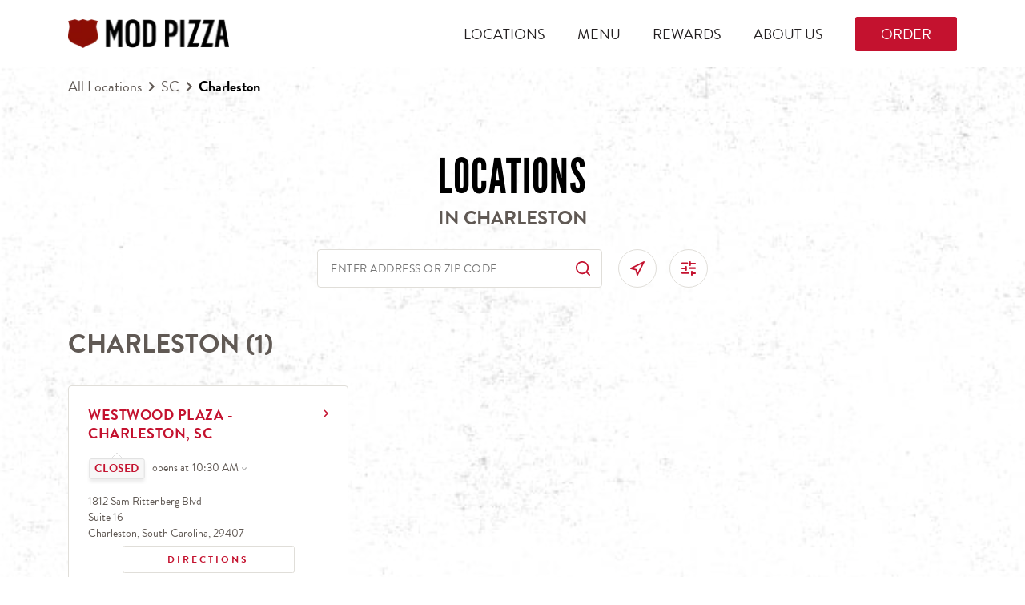

--- FILE ---
content_type: text/javascript; charset=utf-8
request_url: https://locations.modpizza.com/permanent-b0b701/es6/primary/locationList/index.eec55ee5.js
body_size: 36841
content:
(function(K){function v(f){for(var m=f[0],R=f[1],S=f[2],y,E,A=0,O=[];A<m.length;A++)E=m[A],Object.prototype.hasOwnProperty.call(u,E)&&u[E]&&O.push(u[E][0]),u[E]=0;for(y in R)Object.prototype.hasOwnProperty.call(R,y)&&(K[y]=R[y]);for(p&&p(f);O.length;)O.shift()();return a.push.apply(a,S||[]),l()}function l(){for(var f,m=0;m<a.length;m++){for(var R=a[m],S=!0,y=1;y<R.length;y++){var E=R[y];u[E]!==0&&(S=!1)}S&&(a.splice(m--,1),f=c(c.s=R[0]))}return f}var o={},x={6:0},u={6:0},a=[];function e(f){return c.p+""+({}[f]||f)+"."+{"9":"02e696cb"}[f]+".js"}function c(f){if(o[f])return o[f].exports;var m=o[f]={i:f,l:!1,exports:{}};return K[f].call(m.exports,m,m.exports,c),m.l=!0,m.exports}c.e=function(m){var R=[],S={"9":1};x[m]?R.push(x[m]):x[m]!==0&&S[m]&&R.push(x[m]=new Promise(function(N,G){for(var h=""+m+"."+{"9":"47d271ac"}[m]+".css",b=c.p+h,M=document.getElementsByTagName("link"),w=0;w<M.length;w++){var Y=M[w],j=Y.getAttribute("data-href")||Y.getAttribute("href");if(Y.rel==="stylesheet"&&(j===h||j===b))return N()}for(var V=document.getElementsByTagName("style"),w=0;w<V.length;w++){var Y=V[w],j=Y.getAttribute("data-href");if(j===h||j===b)return N()}var J=document.createElement("link");J.rel="stylesheet",J.type="text/css",J.onload=N,J.onerror=function(it){var H=it&&it.target&&it.target.src||b,C=new Error("Loading CSS chunk "+m+` failed.
(`+H+")");C.code="CSS_CHUNK_LOAD_FAILED",C.request=H,delete x[m],J.parentNode.removeChild(J),G(C)},J.href=b;var nt=document.getElementsByTagName("head")[0];nt.appendChild(J)}).then(function(){x[m]=0}));var y=u[m];if(y!==0)if(y)R.push(y[2]);else{var E=new Promise(function(N,G){y=u[m]=[N,G]});R.push(y[2]=E);var A=document.createElement("script"),O;A.charset="utf-8",A.timeout=120,c.nc&&A.setAttribute("nonce",c.nc),A.src=e(m);var L=new Error;O=function(N){A.onerror=A.onload=null,clearTimeout(W);var G=u[m];if(G!==0){if(G){var h=N&&(N.type==="load"?"missing":N.type),b=N&&N.target&&N.target.src;L.message="Loading chunk "+m+` failed.
(`+h+": "+b+")",L.name="ChunkLoadError",L.type=h,L.request=b,G[1](L)}u[m]=void 0}};var W=setTimeout(function(){O({type:"timeout",target:A})},12e4);A.onerror=A.onload=O,document.head.appendChild(A)}return Promise.all(R)},c.m=K,c.c=o,c.d=function(f,m,R){c.o(f,m)||Object.defineProperty(f,m,{enumerable:!0,get:R})},c.r=function(f){typeof Symbol!="undefined"&&Symbol.toStringTag&&Object.defineProperty(f,Symbol.toStringTag,{value:"Module"}),Object.defineProperty(f,"__esModule",{value:!0})},c.t=function(f,m){if(m&1&&(f=c(f)),m&8||m&4&&typeof f=="object"&&f&&f.__esModule)return f;var R=Object.create(null);if(c.r(R),Object.defineProperty(R,"default",{enumerable:!0,value:f}),m&2&&typeof f!="string")for(var S in f)c.d(R,S,function(y){return f[y]}.bind(null,S));return R},c.n=function(f){var m=f&&f.__esModule?function(){return f.default}:function(){return f};return c.d(m,"a",m),m},c.o=function(f,m){return Object.prototype.hasOwnProperty.call(f,m)},c.p="permanent-b0b701/",c.oe=function(f){throw console.error(f),f};var g=window.webpackJsonp=window.webpackJsonp||[],s=g.push.bind(g);g.push=v,g=g.slice();for(var d=0;d<g.length;d++)v(g[d]);var p=s;return a.push([171,0,1]),l()})({0:function(K,v,l){"use strict";(function(o){l.d(v,"c",function(){return s}),l.d(v,"b",function(){return d}),l.d(v,"e",function(){return f}),l.d(v,"d",function(){return m}),l.d(v,"a",function(){return S}),l.d(v,"f",function(){return y}),l.d(v,"g",function(){return E});var x=l(33),u=l.n(x),a=l(1),e=l(7),c=l(17);const g=()=>Object(a.c)("other"),s=h=>h==null?"":h,d=function(h){return Object(a.b)(h,"string"),(M=>window?window.btoa(M):o.from(M).toString("base64"))(encodeURIComponent(h).replace(/%([0-9A-F]{2})/g,(M,w)=>String.fromCharCode("0x"+w)))},p=(h,b)=>{if(b==null&&(b=!1),Object(a.b)(h,"string"),b)return h;let M=c.a[h];return M||h},f=h=>(Object(a.b)(h,"string"),Object(x.slugify)(h)),m=(h,b,M="")=>Object(e.f)(h,b,M),R=h=>(Object(a.b)(h,"string"),encodeURI(h)),S=(h,b)=>{switch(Object(a.b)(h,"string"),Object(a.b)(b,"string"),b){case"lower":return h.toLowerCase();case"upper":return h.toUpperCase();case"retain":return h;default:throw new Error(`unsupported case argument: ${b}`)}},y=(h,b)=>(Object(a.b)(h,"string"),h.replace(/\s/g,b)),E=h=>(Object(a.b)(h,"string"),h.replace(/\b[a-z]/g,b=>S(b,"upper"))),A=h=>(Object(a.b)(h,"string"),S(h,"lower")),O=(h,b)=>{if(Object(a.b)(h,"string"),!b)return h;for(const M of h)if(!("0"<=M&&M<="9")){if(M==" ")return h.substring(h.indexOf(M)+1);break}return h},L=(h,b)=>{Object(a.c)("i18n :/")},W=(h,b)=>{Object(a.c)("i18n :/")},N=(h,b)=>{Object(a.c)("i18n :/")},G=p}).call(this,l(54).Buffer)},1:function(K,v,l){"use strict";l.d(v,"b",function(){return o}),l.d(v,"c",function(){return x}),l.d(v,"a",function(){return u}),l.d(v,"d",function(){return e});const o=(c,g="string")=>{g=g.toLowerCase();let s=!1;switch(g){case"array":{s=!Array.isArray(c);break}default:s=typeof c!==g||c==null}if(s)throw new Error(`Object of type ${g} expected. Got ${typeof obj}.`)},x=c=>{throw new Error(`${c} is not yet implemented`)},u=c=>{if(c==null||!(Object.prototype.toString.call(c).indexOf("Object")>0))throw new Error("Expected parameter of type Map")},a=c=>{throw new Error(`${c} has a private implementation and will not be implemented`)},e=(c,g)=>{let s=g.split(".");for(;s.length>0;)c=c[s.shift()];return c}},10:function(K,v,l){"use strict";l.d(v,"a",function(){return f});var o=l(3);const x=["latitude","lat"],u=["longitude","lon","lng","long"];function a(m,R){for(const S of R)if(m[S]||m[S]===0)return m[S]}function e(m){switch(typeof m){case"string":case"number":const R=Number.parseFloat(m);if(Number.isNaN(R))throw new Error(`'${m}' must be convertible to a Number'`);return R;default:throw new Error(`typeof '${m}' must be a number or a string that can be converted to a number, is '${typeof m}'`)}}function c(m){return m*Math.PI/180}function g(m){return m/Math.PI*180}function s(m,R){const S=c(m.latitude),y=c(R.latitude),E=y-S,A=c(R.longitude-m.longitude),O=Math.pow(Math.sin(E/2),2)+Math.cos(S)*Math.cos(y)*Math.pow(Math.sin(A/2),2);return 2*Math.atan2(Math.sqrt(O),Math.sqrt(1-O))}function d(m,R){const S=Math.tan(Math.PI/360*(m+90)),y=Math.tan(Math.PI/360*(R+90));return Math.log(y/S)}function p(m,R){const y=Math.tan(Math.PI/360*(m+90))*Math.pow(Math.E,R);return Math.atan(y)*360/Math.PI-90}class f{constructor(R,S){let y=R;typeof R=="object"&&(y=a(R,x),S=a(R,u),y=typeof y=="function"?y():y,S=typeof S=="function"?S():S),this.latitude=y,this.longitude=S}get latitude(){return this._lat}get longitude(){return this._lon}get normalLon(){return((this._lon+180)%360+360)%360-180}set latitude(R){this._lat=Math.max(-90,Math.min(e(R),90))}set longitude(R){this._lon=e(R)}add(R,S,y=o.d.DEGREE,E=o.c.SPHERICAL){if(E==o.c.MERCATOR&&(y==o.d.DEGREE||y==o.d.RADIAN)){const A=y==o.d.DEGREE?c(R):R,O=y==o.d.DEGREE?S:g(S);this.latitude=p(this.latitude,A),this.longitude+=O}else switch(y){case o.d.DEGREE:this.latitude+=R,this.longitude+=S;break;case o.d.KILOMETER:this.latitude+=g(R)*o.a,this.longitude+=g(S)*o.a*Math.cos(c(this.latitude));break;case o.d.MILE:this.latitude+=g(R)*o.b,this.longitude+=g(S)*o.b*Math.cos(c(this.latitude));break;case o.d.RADIAN:this.latitude+=g(R),this.longitude+=g(S);break}}distanceTo(R,S=o.d.MILE,y=o.c.SPHERICAL){if(y==o.c.MERCATOR&&(S==o.d.DEGREE||S==o.d.RADIAN)){const E=d(this.latitude,R.latitude),A=Math.abs(R.normalLon-this.normalLon),O=c(Math.min(A,360-A)),L=Math.sqrt(Math.pow(E,2)+Math.pow(O,2));switch(S){case o.d.DEGREE:return g(L);case o.d.RADIAN:return L}}else{const E=s(this,R);switch(S){case o.d.DEGREE:return g(E);case o.d.KILOMETER:return E*o.a;case o.d.MILE:return E*o.b;case o.d.RADIAN:return E}}}equals(R){return R&&R.latitude===this.latitude&&R.longitude===this.longitude}searchQueryString(){return`${this.latitude},${this.longitude}`}}},11:function(K,v,l){"use strict";l.d(v,"b",function(){return e}),l.d(v,"a",function(){return c});var o=l(4),x=l(18),u=l(19),a=(g,s,d)=>new Promise((p,f)=>{var m=y=>{try{S(d.next(y))}catch(E){f(E)}},R=y=>{try{S(d.throw(y))}catch(E){f(E)}},S=y=>y.done?p(y.value):Promise.resolve(y.value).then(m,R);S((d=d.apply(g,s)).next())});class e{constructor(){this.loadFunction=(s,d,p,f)=>s(),this.mapClass=x.a,this.pinClass=u.b,this.providerName=""}withLoadFunction(s){return Object(o.c)(s,o.a.FUNCTION),this.loadFunction=s,this}withMapClass(s){return this.mapClass=s,this}withPinClass(s){return this.pinClass=s,this}withProviderName(s){return this.providerName=s,this}build(){return new c(this)}}class c{constructor(s){Object(o.b)(s,e),this._loadFunction=s.loadFunction,this._mapClass=s.mapClass,this._pinClass=s.pinClass,this._providerName=s.providerName,this._loadPromise=new Promise((d,p)=>{this._resolveLoad=d,this._rejectLoad=p}),this._apiKey="",this._loadInvoked=!1,this._loaded=!1,this._options={}}get loaded(){return this._loaded}getMapClass(){return this._mapClass}getPinClass(){return this._pinClass}getProviderName(){return this._providerName}load(){return a(this,arguments,function*(s=this._apiKey,d=this._options){this._loadInvoked||(this._loadInvoked=!0,this._loadFunction(this._resolveLoad,this._rejectLoad,s,d)),yield this.ready(),this._loaded=!0})}ready(){return a(this,null,function*(){yield this._loadPromise})}setLoadOptions(s,d=null){this._loadInvoked||(this._apiKey=s,this._options=d||this._options)}}},16:function(K,v,l){"use strict";if(l.d(v,"a",function(){return R}),l.d(v,"b",function(){return W}),l.d(v,"c",function(){return N}),typeof o=="undefined")var o={};function x(h,b,M){var w="";return w+="https://0kug74ckj8.execute-api.us-east-1.amazonaws.com/prod/v1/404.gif",w}function u(h,b,M){var w="";return w+="https://ohxshxp972.execute-api.us-east-1.amazonaws.com/dev/v1/404.gif",w}function a(h,b,M){var w="";return w+="https://corsair.yextpages.net/proxy",w}function e(h,b,M){var w="";return w+="https://lyvewmuo4h.execute-api.us-east-1.amazonaws.com/prod/submit",w}function c(h,b,M){var w="";return w+="https://7b708veubj.execute-api.us-east-1.amazonaws.com/dev/submit",w}function g(h,b,M){var w="";return w+="https://doxta90bkl.execute-api.us-east-1.amazonaws.com/prod/v1",w}function s(h,b,M){var w="";return w+="gme-yextinc",w}function d(h,b,M){var w="";return w+="bxNEoKKmzVSORkUQGwRxLbtis4Wwokdg",w}function p(h,b,M){var w="";return w+="ApYPB8G-KZ_b2M0E8gi5PqOJDnJ2a7JXSOIHSzrYtJcX2AfyvQmgwFNSxPkAOhWm",w}function f(h,b,M){var w="";return w}function m(h,b,M){var w="";return w+=R({},b,M),w}function R(h,b,M){var w="";return w+="pk.eyJ1IjoieWV4dCIsImEiOiJqNzVybUhnIn0.hTOO5A1yqfpN42-_z_GuLw",w}function S(h,b,M){var w="";return w+="Fmjtd%7Cluu829urnh%2Cbn%3Do5-9w1ghy",w}function y(h,b,M){var w="";return w+="https://htaw9xvxtl.execute-api.us-east-1.amazonaws.com/prod/",w}function E(h,b,M){var w="";return w+="https://27mw00g4b4.execute-api.us-east-1.amazonaws.com/dev/",w}function A(h,b,M){var w="";return w+="6Le1SKAUAAAAAO2ddWR0hYkGPWHBmNRkOny94F33",w}function O(h,b,M){var w="";return w+="6LcogJwUAAAAAM58kSdypvoCLlAr-1aTNNZ6jdQF",w}function L(h,b,M){var w="";return w+="6LfXQKIUAAAAALhkxawXWk7f-8zfBWeiOi_bA-Cu",w}function W(h,b,M){var w="";return w+="https://c2aa9e4b33324a6189d67c785eea56d4@constable.yextpages.net/114090",w}function N(h,b,M){var w="";return w+="https://13d7b1cf5db9462a8a6121dfd4d032c5@sentry.io/751790",w}function G(h,b,M){var w="";return w+="KXQcwoj2Zb8ymDzKgVgbIaDE5iAE_TAj",w}},17:function(K,v,l){"use strict";l.d(v,"a",function(){return x});const o={Alabama:"AL",Alaska:"AK","American Samoa":"AS",Arizona:"AZ",Arkansas:"AR",California:"CA",Colorado:"CO",Connecticut:"CT",Delaware:"DE","District Of Columbia":"DC",Florida:"FL",Georgia:"GA",Guam:"GU",Hawaii:"HI",Idaho:"ID",Illinois:"IL",Indiana:"IN",Iowa:"IA",Kansas:"KS",Kentucky:"KY",Louisiana:"LA",Maine:"ME",Maryland:"MD",Massachusetts:"MA",Michigan:"MI",Minnesota:"MN",Mississippi:"MS",Missouri:"MO",Montana:"MT",Nebraska:"NE",Nevada:"NV","New Hampshire":"NH","New Jersey":"NJ","New Mexico":"NM","New York":"NY","North Carolina":"NC","North Dakota":"ND","Northern Mariana Islands":"MP",Ohio:"OH",Oklahoma:"OK",Oregon:"OR",Pennsylvania:"PA","Puerto Rico":"PR","Rhode Island":"RI","South Carolina":"SC","South Dakota":"SD",Tennessee:"TN",Texas:"TX",Utah:"UT",Vermont:"VT","Virgin Islands":"VI",Virginia:"VA",Washington:"WA","West Virginia":"WV",Wisconsin:"WI",Wyoming:"WY"},x={AL:"Alabama",AK:"Alaska",AS:"American Samoa",AZ:"Arizona",AR:"Arkansas",CA:"California",CO:"Colorado",CT:"Connecticut",DE:"Delaware",DC:"District Of Columbia",FL:"Florida",GA:"Georgia",GU:"Guam",HI:"Hawaii",ID:"Idaho",IL:"Illinois",IN:"Indiana",IA:"Iowa",KS:"Kansas",KY:"Kentucky",LA:"Louisiana",ME:"Maine",MD:"Maryland",MA:"Massachusetts",MI:"Michigan",MN:"Minnesota",MS:"Mississippi",MO:"Missouri",MT:"Montana",NE:"Nebraska",NV:"Nevada",NH:"New Hampshire",NJ:"New Jersey",NM:"New Mexico",NY:"New York",NC:"North Carolina",ND:"North Dakota",MP:"Northern Mariana Islands",OH:"Ohio",OK:"Oklahoma",OR:"Oregon",PA:"Pennsylvania",PR:"Puerto Rico",RI:"Rhode Island",SC:"South Carolina",SD:"South Dakota",TN:"Tennessee",TX:"Texas",UT:"Utah",VT:"Vermont",VI:"Virgin Islands",VA:"Virginia",WA:"Washington",WV:"West Virginia",WI:"Wisconsin",WY:"Wyoming"}},171:function(K,v,l){K.exports=l(172)},172:function(K,v,l){l.p=Yext.baseUrl+l.p,l(61),l(173),l(30)},173:function(K,v,l){"use strict";l.r(v);var o=l(69),x=l(70),u=l(71),a=l(68),e=l(26),c=l(44);e.a.init(),o.a.init(),x.a.enableAutotracking("yext"),Object(a.a)(()=>{u.a.loadAndRun(),c.a.default()})},18:function(K,v,l){"use strict";l.d(v,"b",function(){return u}),l.d(v,"a",function(){return a});var o=l(4),x=l(11);class u{constructor(c,g){Object(o.b)(c,x.a),Object(o.b)(g,HTMLElement),this.providerMapClass=c.getMapClass(),this.wrapper=g,this.controlEnabled=!0,this.panHandler=()=>{},this.panStartHandler=()=>{},this.providerOptions={}}withControlEnabled(c){return this.controlEnabled=c,this}withPanHandler(c){return Object(o.c)(c,o.a.FUNCTION),this.panHandler=c,this}withPanStartHandler(c){return Object(o.c)(c,o.a.FUNCTION),this.panStartHandler=c,this}withProviderOptions(c){return this.providerOptions=c,this}build(){const c=this.providerMapClass;return new c(this)}}class a{constructor(c){Object(o.b)(c,u),this._panHandler=c.panHandler,this._panStartHandler=c.panStartHandler}getCenter(){throw new Error("not implemented")}getZoom(){throw new Error("not implemented")}setCenter(c,g){throw new Error("not implemented")}setZoom(c,g){throw new Error("not implemented")}setZoomCenter(c,g,s){this.setZoom(c,s),this.setCenter(g,s)}}},19:function(K,v,l){"use strict";l.d(v,"c",function(){return u}),l.d(v,"b",function(){return a}),l.d(v,"a",function(){return c});var o=l(4),x=l(11);class u{constructor(s){Object(o.b)(s,x.a),this.providerPinClass=s.getPinClass(),this.clickHandler=()=>{},this.focusHandler=d=>{},this.hoverHandler=d=>{},this.icons={}}withClickHandler(s){return Object(o.c)(s,o.a.FUNCTION),this.clickHandler=s,this}withFocusHandler(s){return Object(o.c)(s,o.a.FUNCTION),this.focusHandler=s,this}withHoverHandler(s){return Object(o.c)(s,o.a.FUNCTION),this.hoverHandler=s,this}withIcons(s){return this.icons=s,this}build(){const s=this.providerPinClass;return new s(this)}}class a{constructor(s){Object(o.b)(s,u),this._clickHandler=s.clickHandler,this._focusHandler=s.focusHandler,this._hoverHandler=s.hoverHandler,this._icons=s.icons}setCoordinate(s){throw new Error("not implemented")}setMap(s,d){throw new Error("not implemented")}setProperties(s){throw new Error("not implemented")}}const e=Object.freeze({backgroundPosition:"center",backgroundRepeat:"no-repeat",backgroundSize:"contain",left:"0",outline:"none",pointerEvents:"auto",position:"absolute",top:"0"});class c extends a{static get baseStyle(){return e}constructor(s){super(s);this._pinEl=document.createElement("button"),Object.assign(this._pinEl.style,this.constructor.baseStyle),this._pinAlt=document.createElement("span"),this._pinAlt.classList.add("sr-only"),this._pinEl.appendChild(this._pinAlt),this._wrapper=document.createElement("div"),this._wrapper.style.pointerEvents="none",this._wrapper.appendChild(this._pinEl),this.addListeners()}addListeners(){this._wrapper.addEventListener("click",()=>this._clickHandler()),this._wrapper.addEventListener("focusin",()=>this._focusHandler(!0)),this._wrapper.addEventListener("focusout",()=>this._focusHandler(!1)),this._wrapper.addEventListener("mouseover",()=>this._hoverHandler(!0)),this._wrapper.addEventListener("mouseout",()=>this._hoverHandler(!1))}setProperties(s){this.setElementProperties(s);const d=s.getClass(),p=s.getElement()||this._pinEl,f=s.getZIndex();p.style.pointerEvents="auto",this._wrapper&&(this._wrapper.style.zIndex=f,this._wrapper.setAttribute("class",d),p!=this._wrapper.children[0]&&(this._wrapper.children[0].style.pointerEvents="",this._wrapper.removeChild(this._wrapper.children[0]),this._wrapper.appendChild(p)))}setElementProperties(s){const d=s.getAnchorX(),p=s.getAnchorY(),f=s.getHeight(),m=this._icons[s.getIcon()],R=s.getSRText(),S=s.getWidth();Object.assign(this._pinEl.style,{backgroundImage:m?`url("${m}")`:"",height:f+"px",transform:`translate(${-100*d}%, ${-100*p}%)`,width:S+"px"}),this._pinAlt.innerText=R}}},2:function(K,v,l){"use strict";if(l.d(v,"a",function(){return u}),l.d(v,"b",function(){return e}),l.d(v,"c",function(){return c}),l.d(v,"d",function(){return A}),l.d(v,"e",function(){return O}),l.d(v,"f",function(){return L}),l.d(v,"g",function(){return W}),l.d(v,"h",function(){return N}),l.d(v,"i",function(){return G}),l.d(v,"j",function(){return h}),l.d(v,"k",function(){return H}),l.d(v,"l",function(){return C}),l.d(v,"m",function(){return D}),l.d(v,"n",function(){return B}),l.d(v,"o",function(){return I}),l.d(v,"p",function(){return pt}),l.d(v,"q",function(){return gt}),l.d(v,"r",function(){return Et}),l.d(v,"s",function(){return ot}),l.d(v,"t",function(){return at}),l.d(v,"u",function(){return lt}),l.d(v,"v",function(){return vt}),l.d(v,"w",function(){return Rt}),l.d(v,"x",function(){return _t}),l.d(v,"y",function(){return bt}),l.d(v,"C",function(){return St}),l.d(v,"z",function(){return At}),l.d(v,"A",function(){return ct}),l.d(v,"B",function(){return Ot}),l.d(v,"D",function(){return Tt}),l.d(v,"E",function(){return Ct}),l.d(v,"F",function(){return wt}),l.d(v,"G",function(){return $}),l.d(v,"H",function(){return F}),l.d(v,"I",function(){return P}),l.d(v,"J",function(){return U}),l.d(v,"K",function(){return z}),l.d(v,"L",function(){return et}),l.d(v,"M",function(){return Z}),l.d(v,"N",function(){return dt}),l.d(v,"O",function(){return ut}),l.d(v,"P",function(){return ft}),l.d(v,"Q",function(){return ht}),l.d(v,"R",function(){return Dt}),l.d(v,"S",function(){return Ht}),l.d(v,"T",function(){return Ft}),l.d(v,"U",function(){return jt}),l.d(v,"V",function(){return Ut}),l.d(v,"W",function(){return Kt}),l.d(v,"X",function(){return zt}),l.d(v,"Y",function(){return Wt}),l.d(v,"Z",function(){return Gt}),l.d(v,"ab",function(){return Yt}),l.d(v,"bb",function(){return Qt}),typeof o=="undefined")var o={};function x(n,r,i){var t="";return t+=i18nBundle.msg1726363342938046830(n,r,i),t}function u(n,r,i){var t="";return t+=i18nBundle.msg7638327062810510577(n,r,i),t}function a(n,r,i){var t="";return t+=i18nBundle.msg6304432362546770951(n,r,i),t}function e(n,r,i){var t="";return t+=i18nBundle.msg4707882529250163537(n,r,i),t}function c(n,r,i){var t="";return t+=i18nBundle.msg7192098779461226758(n,r,i),t}function g(n,r,i){var t="";return t+=i18nBundle.msg4623054423382764227(n,r,i),t}function s(n,r,i){var t="";return t+=i18nBundle.msg2346854596397281600(n,r,i),t}function d(n,r,i){var t="";return t+=i18nBundle.msg2714925661448410730(n,r,i),t}function p(n,r,i){var t="";return t+=i18nBundle.msg7922989125096435449(n,r,i),t}function f(n,r,i){var t="";return t+=i18nBundle.msg314315645942131479(n,r,i),t}function m(n,r,i){var t="";return t+=i18nBundle.msg8070396816726827304(n,r,i),t}function R(n,r,i){var t="";return t+=i18nBundle.msg791988267498679324(n,r,i),t}function S(n,r,i){var t="";return t+=i18nBundle.msg7659230836774360289(n,r,i),t}function y(n,r,i){var t="";return t+=i18nBundle.msg8116147809961744808(n,r,i),t}function E(n,r,i){var t="";return t+=i18nBundle.msg7535645862736277850(n,r,i),t}function A(n,r,i){var t="";return t+=i18nBundle.msg5651951128882735477(n,r,i),t}function O(n,r,i){var t="";return t+=i18nBundle.msg8563137213157122993(n,r,i),t}function L(n,r,i){var t="";return t+=i18nBundle.msg93026920674143073(n,r,i),t}function W(n,r,i){var t="";return t+=i18nBundle.msg4921929243068857081(n,r,i),t}function N(n,r,i){var t="";return t+=i18nBundle.msg4409954796361883558(n,r,i),t}function G(n,r,i){var t="";return t+=i18nBundle.msg8502240922750617054(n,r,i),t}function h(n,r,i){var t="";return t+=i18nBundle.msg7421778640995344715(n,r,i),t}function b(n,r,i){var t="";return t+=i18nBundle.msg4164683707696039088(n,r,i),t}function M(n,r,i){var t="";return t+=i18nBundle.msg5224249020259066584(n,r,i),t}function w(n,r,i){var t="";return t+=i18nBundle.msg115930618352415341(n,r,i),t}function Y(n,r,i){var t="";return t+=i18nBundle.msg5132762757939099243(n,r,i),t}function j(n,r,i){var t="";return t+=i18nBundle.msg8981724482694536509(n,r,i),t}function V(n,r,i){var t="";return t+=i18nBundle.msg2226625262738940373(n,r,i),t}function J(n,r,i){var t="";return t+=i18nBundle.msg5028777105388019087(n,r,i),t}function nt(n,r,i){var t="";return t+=i18nBundle.msg5399965515961120951(n,r,i),t}function it(n,r,i){var t="";return t+=i18nBundle.msg5597510230428693147(n,r,i),t}function H(n,r,i){var t="";return t+=i18nBundle.msg4391289919356861627(n,r,i),t}function C(n,r,i){var t="";return t+=i18nBundle.msg8302462288761524186(n,r,i),t}function D(n,r,i){var t="";return t+=i18nBundle.msg4163272119298020373(n,r,i),t}function B(n,r,i){var t="";return t+=i18nBundle.msg8193912662253833654(n,r,i),t}function I(n,r,i){var t="";return t+=i18nBundle.msg5098514115800581725(n,r,i),t}function Mt(n,r,i){var t="";return t+=i18nBundle.msg7002469500845398805(n,r,i),t}function $t(n,r,i){var t="";return t+=i18nBundle.msg2482107679054510701(n,r,i),t}function pt(n,r,i){var t="";return t+=i18nBundle.msg9063081952298171751(n,r,i),t}function mt(n,r,i){var t="";return t+=i18nBundle.msg5866825208773395987(n,r,i),t}function yt(n,r,i){var t="";return t+=i18nBundle.msg3797318847959153710(n,r,i),t}function gt(n,r,i){var t="";return t+=i18nBundle.msg5950895346618553652(n,r,i),t}function Bt(n,r,i){var t="";return t+=i18nBundle.msg9034013533087628845(n,r,i),t}function xt(n,r,i){var t="";return t+=i18nBundle.msg6390538431822662166(n,r,i),t}function Lt(n,r,i){var t="";return t+=i18nBundle.msg2452501553973337133(n,r,i),t}function It(n,r,i){var t="";return t+=i18nBundle.msg1000681287924326933(n,r,i),t}function Et(n,r,i){var t="";return t+=i18nBundle.msg2938422419101518319(n,r,i),t}function ot(n,r,i){var t="";return t+=i18nBundle.msg7941727184257822922(n,r,i),t}function at(n,r,i){var t="";return t+=i18nBundle.msg1985092179966731661(n,r,i),t}function lt(n,r,i){var t="";return t+=i18nBundle.msg4651255016117941158(n,r,i),t}function vt(n,r,i){var t="";return t+=i18nBundle.msg7467514706151913256(n,r,i),t}function Rt(n,r,i){var t="";return t+=i18nBundle.msg5632687096266177783(n,r,i),t}function _t(n,r,i){var t="";return t+=i18nBundle.msg8070396816726827304(n,r,i),t}function bt(n,r,i){var t="";return t+=i18nBundle.msg2698673961522546643(n,r,i),t}function St(n,r,i){var t="";return t+=i18nBundle.msg96963893864775176(n,r,i),t}function At(n,r,i){var t="";return t+=i18nBundle.msg8050087808612352027(n,r,i),t}function ct(n,r,i){var t="";return t+=i18nBundle.msg8828277235303377607(n,r,i),t}function Ot(n,r,i){var t="";return t+=i18nBundle.msg6307084383315366376(n,r,i),t}function Tt(n,r,i){var t="";return t+=i18nBundle.msg7860418101283165917(n,r,i),t}function Pt(n,r,i){var t="";return t+=i18nBundle.msg7593555694782789615(n,r,i),t}function Ct(n,r,i){var t="";return t+=i18nBundle.msg7593555694782789615(n,r,i),t}function wt(n,r,i){var t="";return t+=i18nBundle.msg4628776961570250524(n,r,i),t}function _(n,r,i){var t="";return t+=i18nBundle.msg9125359362597743257(n,r,i),t}function T(n,r,i){var t="";return t+=i18nBundle.msg2714925661448410730(n,r,i),t}function $(n,r,i){var t="";return t+=i18nBundle.msg5164894135903408405(n,r,i),t}function F(n,r,i){var t="";return t+=i18nBundle.msg633025297264527344(n,r,i),t}function P(n,r,i){var t="";return t+=i18nBundle.msg3806794704086770507(n,r,i),t}function U(n,r,i){var t="";return t+=i18nBundle.msg3919288831277725657(n,r,i),t}function z(n,r,i){var t="";return t+=i18nBundle.msg1548360958315692639(n,r,i),t}function Q(n,r,i){var t="";return t+=i18nBundle.msg5529305447205391833(n,r,i),t}function X(n,r,i){var t="";return t+=i18nBundle.msg5575320339976101103(n,r,i),t}function k(n,r,i){var t="";return t+=i18nBundle.msg749435979294434408(n,r,i),t}function et(n,r,i){var t="";return t+=i18nBundle.msg7353391633559525757(n,r,i),t}function Z(n,r,i){var t="";return t+=i18nBundle.msg2177194222940999235(n,r,i),t}function st(n,r,i){var t="";return t+=i18nBundle.msg4640308558251584167(n,r,i),t}function q(n,r,i){var t="";return t+=i18nBundle.msg2510527805489094381(n,r,i),t}function tt(n,r,i){var t="";return t+=i18nBundle.msg202442244688100878(n,r,i),t}function rt(n,r,i){var t="";return t+=i18nBundle.msg594040666723085573(n,r,i),t}function dt(n,r,i){var t="";return t+=i18nBundle.msg6556772568177944555(n,r,i),t}function Nt(n,r,i){var t="";return t+=i18nBundle.msg6398433642385327932(n,r,i),t}function ut(n,r,i){var t="";return t+=i18nBundle.msg7429303956572021019(n,r,i),t}function ft(n,r,i){var t="";return t+=i18nBundle.msg4425959074279579115(n,r,i),t}function ht(n,r,i){var t="";return t+=i18nBundle.msg114579801111215837(n,r,i),t}function Dt(n,r,i){var t="";return t+=i18nBundle.msg7571110135159465275(n,r,i),t}function Ht(n,r,i){var t="";return t+=i18nBundle.msg6340560915365485036(n,r,i),t}function Ft(n,r,i){var t="";return t+=i18nBundle.msg6074599755612986543(n,r,i),t}function Jt(n,r,i){var t="";return t+=i18nBundle.msg3885497195825665706(n,r,i),t}function Zt(n,r,i){var t="";return t+=i18nBundle.msg4452427314943113135(n,r,i),t}function Vt(n,r,i){var t="";return t+=i18nBundle.msg7197784962634272272(n,r,i),t}function kt(n,r,i){var t="";return t+=i18nBundle.msg2727676311327450400(n,r,i),t}function Xt(n,r,i){var t="";return t+=i18nBundle.msg8766840274158243690(n,r,i),t}function qt(n,r,i){var t="";return t+=i18nBundle.msg4736373042784986500(n,r,i),t}function te(n,r,i){var t="";return t+=i18nBundle.msg7594312534461596116(n,r,i),t}function ee(n,r,i){var t="";return t+=i18nBundle.msg9082313312747516014(n,r,i),t}function ne(n,r,i){var t="";return t+=i18nBundle.msg1275983074547235627(n,r,i),t}function re(n,r,i){var t="";return t+=i18nBundle.msg858192247408211331(n,r,i),t}function ie(n,r,i){var t="";return t+=i18nBundle.msg3706222784708785028(n,r,i),t}function se(n,r,i){var t="";return t+=i18nBundle.msg5801522709666985530(n,r,i),t}function ue(n,r,i){var t="";return t+=i18nBundle.msg7704517751343657086(n,r,i),t}function oe(n,r,i){var t="";return t+=i18nBundle.msg5864566895111163965(n,r,i),t}function ae(n,r,i){var t="";return t+=i18nBundle.msg1455984864681421806(n,r,i),t}function le(n,r,i){var t="";return t+=i18nBundle.msg3357031660050032232(n,r,i),t}function ce(n,r,i){var t="";return t+=i18nBundle.msg2122114947464410227(n,r,i),t}function de(n,r,i){var t="";return t+=i18nBundle.msg1529556971784840864(n,r,i),t}function fe(n,r,i){var t="";return t+=i18nBundle.msg8667165813845348209(n,r,i),t}function he(n,r,i){var t="";return t+=i18nBundle.msg1864239452331853478(n,r,i),t}function jt(n,r,i){var t="";return t+=i18nBundle.msg3693699277505444254(n,r,i),t}function Ut(n,r,i){var t="";return t+=i18nBundle.msg6944792572271901244(n,r,i),t}function Kt(n,r,i){var t="";return t+=i18nBundle.msg2514787022431565738(n,r,i),t}function zt(n,r,i){var t="";return t+=i18nBundle.msg7143579180750436311(n,r,i),t}function pe(n,r,i){var t="";return t+=i18nBundle.msg3686067195493197934(n,r,i),t}function me(n,r,i){var t="";return t+=i18nBundle.msg2141973398195643113(n,r,i),t}function ye(n,r,i){var t="";return t+=i18nBundle.msg6018246591673612412(n,r,i),t}function ge(n,r,i){var t="";return t+=i18nBundle.msg2296994854636737106(n,r,i),t}function Ee(n,r,i){var t="";return t+=i18nBundle.msg6932625725153751241(n,r,i),t}function Wt(n,r,i){var t="";return t+=i18nBundle.msg2615094933380925163(n,r,i),t}function Gt(n,r,i){var t="";return t+=i18nBundle.msg2071044062403758943(n,r,i),t}function Yt(n,r,i){var t="";return t+=i18nBundle.msg8765540239151861999(n,r,i),t}function Qt(n,r,i){var t="";return t+=i18nBundle.msg3207050836358092212(n,r,i),t}function ve(n,r,i){var t="";return t+=i18nBundle.msg5068227295572142364(n,r,i),t}},20:function(K,v,l){"use strict";l.d(v,"a",function(){return x});var o=l(50);class x{constructor(){this.locale=Yext.locale,this.minChars=3,this.disablePostalSearch=!0,this.disableRegionSearch=!1}withUserLocationInfo(a){if(!(a instanceof o.b))throw new Error("This needs to be an instance of UserLocationInfo");return this.userLocationInfo=a,this}withCountriesForLocale(a,e){return this.countryForLocale?this.countryForLocale[a]=e:this.countryForLocale={[a]:e},this}withAlwaysRestrictToCountries(...a){return this.countryRestrictions=Array.from(a),this}withLocale(a){return this.locale=a,this}withAttributionEl(a){return this.attrEl=a,this}withMinChars(a){return this.minChars=a,this}withPostalQueryEnabled(){return this.disablePostalSearch=!1,this}withRegionQueryDisabled(){return this.disableRegionSearch=!0,this}build(){throw new Error("Not implemented")}}},21:function(K,v,l){"use strict";l.d(v,"a",function(){return u}),l.d(v,"b",function(){return x});var o=l(4);class x{constructor(){this.buildQuery=(...e)=>{throw new Error("QueryType: buildQuery must be implemented")},this.params=new Set}withBuildQueryFunction(e){return Object(o.c)(e,o.a.FUNCTION),this.buildQuery=e,this}withParams(e){return Object(o.b)(e,Array),e.forEach(c=>Object(o.c)(c,o.a.STRING)),this.params=new Set(e),this}build(){return new u(this)}}class u{constructor(e){Object(o.b)(e,x),this._buildQuery=e.buildQuery,this._params=e.params}buildQuery(...e){return this._buildQuery(...e)}params(){return this._params}}},22:function(K,v,l){"use strict";l.d(v,"a",function(){return e}),l.d(v,"b",function(){return g}),l.d(v,"c",function(){return s});var o=l(9),x=l(0),u=l(2);if(typeof a=="undefined")var a={};typeof a.Autocomplete=="undefined"&&(a.Autocomplete={});function e(d,p,f){d=d||{};var m="";return m+='<div class="c-Autocomplete"><div class="c-Autocomplete-instructions sr-only" id="',m+=Object(x.c)(d.id?d.id:"initInstr"),m+='">',m+=Object(u.b)({},p,f),m+='</div><div class="c-Autocomplete-ariaResults sr-only" aria-live="assertive" ></div><ul class="c-Autocomplete-list" id="results" role="listbox" tabindex="0"></ul><div class="c-Autocomplete-attrContainer"></div></div>',m}function c(d,p,f){var m="";return m+='<li class="c-Autocomplete-item" role="option" aria-selected="false" tab-index="-1" data-index="',m+=Object(x.c)(d.index),m+='">',m+=Object(x.c)(d.name),m+="</li>",m}function g(d,p,f){var m="",R="";return R+=Object(x.c)(d.baseUrl),d.darkMode?R+="permanent-b0b701/assets/modules/poweredByGoogleDarkMode.7a01c07a.png":R+="permanent-b0b701/assets/modules/poweredByGoogle.d7ff423f.png",m+='<img class="c-Autocomplete-attrImage" src="',m+=Object(x.c)(R),m+='" alt="Powered by Google"><div class="c-Autocomplete-placesAttrEl"></div>',m}function s(d,p,f){var m="";return d.numResults?m+=i18nBundle.msg1627021118905889379(soy.$$augmentMap(d,{numResults:d.numResults}),p,f):m+=Object(u.c)({},p,f),m}},24:function(K,v,l){"use strict";if(l.d(v,"a",function(){return mt}),l.d(v,"b",function(){return yt}),l.d(v,"c",function(){return q}),typeof o=="undefined")var o={};function x(n,r,i){var t="";return t+=i18nBundle.msg1726363342938046830(n,r,i),t}function u(n,r,i){var t="";return t+=i18nBundle.msg7638327062810510577(n,r,i),t}function a(n,r,i){var t="";return t+=i18nBundle.msg6304432362546770951(n,r,i),t}function e(n,r,i){var t="";return t+=i18nBundle.msg4707882529250163537(n,r,i),t}function c(n,r,i){var t="";return t+=i18nBundle.msg7192098779461226758(n,r,i),t}function g(n,r,i){var t="";return t+=i18nBundle.msg4623054423382764227(n,r,i),t}function s(n,r,i){var t="";return t+=i18nBundle.msg2346854596397281600(n,r,i),t}function d(n,r,i){var t="";return t+=i18nBundle.msg2714925661448410730(n,r,i),t}function p(n,r,i){var t="";return t+=i18nBundle.msg7922989125096435449(n,r,i),t}function f(n,r,i){var t="";return t+=i18nBundle.msg314315645942131479(n,r,i),t}function m(n,r,i){var t="";return t+=i18nBundle.msg8070396816726827304(n,r,i),t}function R(n,r,i){var t="";return t+=i18nBundle.msg791988267498679324(n,r,i),t}function S(n,r,i){var t="";return t+=i18nBundle.msg7659230836774360289(n,r,i),t}function y(n,r,i){var t="";return t+=i18nBundle.msg8116147809961744808(n,r,i),t}function E(n,r,i){var t="";return t+=i18nBundle.msg7535645862736277850(n,r,i),t}function A(n,r,i){var t="";return t+=i18nBundle.msg5651951128882735477(n,r,i),t}function O(n,r,i){var t="";return t+=i18nBundle.msg8563137213157122993(n,r,i),t}function L(n,r,i){var t="";return t+=i18nBundle.msg93026920674143073(n,r,i),t}function W(n,r,i){var t="";return t+=i18nBundle.msg4921929243068857081(n,r,i),t}function N(n,r,i){var t="";return t+=i18nBundle.msg4409954796361883558(n,r,i),t}function G(n,r,i){var t="";return t+=i18nBundle.msg8502240922750617054(n,r,i),t}function h(n,r,i){var t="";return t+=i18nBundle.msg7421778640995344715(n,r,i),t}function b(n,r,i){var t="";return t+=i18nBundle.msg4164683707696039088(n,r,i),t}function M(n,r,i){var t="";return t+=i18nBundle.msg5224249020259066584(n,r,i),t}function w(n,r,i){var t="";return t+=i18nBundle.msg115930618352415341(n,r,i),t}function Y(n,r,i){var t="";return t+=i18nBundle.msg5132762757939099243(n,r,i),t}function j(n,r,i){var t="";return t+=i18nBundle.msg8981724482694536509(n,r,i),t}function V(n,r,i){var t="";return t+=i18nBundle.msg2226625262738940373(n,r,i),t}function J(n,r,i){var t="";return t+=i18nBundle.msg5028777105388019087(n,r,i),t}function nt(n,r,i){var t="";return t+=i18nBundle.msg5399965515961120951(n,r,i),t}function it(n,r,i){var t="";return t+=i18nBundle.msg5597510230428693147(n,r,i),t}function H(n,r,i){var t="";return t+=i18nBundle.msg4391289919356861627(n,r,i),t}function C(n,r,i){var t="";return t+=i18nBundle.msg8302462288761524186(n,r,i),t}function D(n,r,i){var t="";return t+=i18nBundle.msg4163272119298020373(n,r,i),t}function B(n,r,i){var t="";return t+=i18nBundle.msg8193912662253833654(n,r,i),t}function I(n,r,i){var t="";return t+=i18nBundle.msg5098514115800581725(n,r,i),t}function Mt(n,r,i){var t="";return t+=i18nBundle.msg7002469500845398805(n,r,i),t}function $t(n,r,i){var t="";return t+=i18nBundle.msg2482107679054510701(n,r,i),t}function pt(n,r,i){var t="";return t+=i18nBundle.msg9063081952298171751(n,r,i),t}function mt(n,r,i){var t="";return t+=i18nBundle.msg5866825208773395987(n,r,i),t}function yt(n,r,i){var t="";return t+=i18nBundle.msg3797318847959153710(n,r,i),t}function gt(n,r,i){var t="";return t+=i18nBundle.msg5950895346618553652(n,r,i),t}function Bt(n,r,i){var t="";return t+=i18nBundle.msg9034013533087628845(n,r,i),t}function xt(n,r,i){var t="";return t+=i18nBundle.msg6390538431822662166(n,r,i),t}function Lt(n,r,i){var t="";return t+=i18nBundle.msg2452501553973337133(n,r,i),t}function It(n,r,i){var t="";return t+=i18nBundle.msg1000681287924326933(n,r,i),t}function Et(n,r,i){var t="";return t+=i18nBundle.msg2938422419101518319(n,r,i),t}function ot(n,r,i){var t="";return t+=i18nBundle.msg7941727184257822922(n,r,i),t}function at(n,r,i){var t="";return t+=i18nBundle.msg1985092179966731661(n,r,i),t}function lt(n,r,i){var t="";return t+=i18nBundle.msg4651255016117941158(n,r,i),t}function vt(n,r,i){var t="";return t+=i18nBundle.msg7467514706151913256(n,r,i),t}function Rt(n,r,i){var t="";return t+=i18nBundle.msg5632687096266177783(n,r,i),t}function _t(n,r,i){var t="";return t+=i18nBundle.msg8070396816726827304(n,r,i),t}function bt(n,r,i){var t="";return t+=i18nBundle.msg2698673961522546643(n,r,i),t}function St(n,r,i){var t="";return t+=i18nBundle.msg96963893864775176(n,r,i),t}function At(n,r,i){var t="";return t+=i18nBundle.msg8050087808612352027(n,r,i),t}function ct(n,r,i){var t="";return t+=i18nBundle.msg8828277235303377607(n,r,i),t}function Ot(n,r,i){var t="";return t+=i18nBundle.msg6307084383315366376(n,r,i),t}function Tt(n,r,i){var t="";return t+=i18nBundle.msg7860418101283165917(n,r,i),t}function Pt(n,r,i){var t="";return t+=i18nBundle.msg7593555694782789615(n,r,i),t}function Ct(n,r,i){var t="";return t+=i18nBundle.msg7593555694782789615(n,r,i),t}function wt(n,r,i){var t="";return t+=i18nBundle.msg4628776961570250524(n,r,i),t}function _(n,r,i){var t="";return t+=i18nBundle.msg9125359362597743257(n,r,i),t}function T(n,r,i){var t="";return t+=i18nBundle.msg2714925661448410730(n,r,i),t}function $(n,r,i){var t="";return t+=i18nBundle.msg5164894135903408405(n,r,i),t}function F(n,r,i){var t="";return t+=i18nBundle.msg633025297264527344(n,r,i),t}function P(n,r,i){var t="";return t+=i18nBundle.msg3806794704086770507(n,r,i),t}function U(n,r,i){var t="";return t+=i18nBundle.msg3919288831277725657(n,r,i),t}function z(n,r,i){var t="";return t+=i18nBundle.msg1548360958315692639(n,r,i),t}function Q(n,r,i){var t="";return t+=i18nBundle.msg5529305447205391833(n,r,i),t}function X(n,r,i){var t="";return t+=i18nBundle.msg5575320339976101103(n,r,i),t}function k(n,r,i){var t="";return t+=i18nBundle.msg749435979294434408(n,r,i),t}function et(n,r,i){var t="";return t+=i18nBundle.msg7353391633559525757(n,r,i),t}function Z(n,r,i){var t="";return t+=i18nBundle.msg2177194222940999235(n,r,i),t}function st(n,r,i){var t="";return t+=i18nBundle.msg4640308558251584167(n,r,i),t}function q(n,r,i){var t="";return t+=i18nBundle.msg2510527805489094381(n,r,i),t}function tt(n,r,i){var t="";return t+=i18nBundle.msg202442244688100878(n,r,i),t}function rt(n,r,i){var t="";return t+=i18nBundle.msg594040666723085573(n,r,i),t}function dt(n,r,i){var t="";return t+=i18nBundle.msg6556772568177944555(n,r,i),t}function Nt(n,r,i){var t="";return t+=i18nBundle.msg6398433642385327932(n,r,i),t}function ut(n,r,i){var t="";return t+=i18nBundle.msg7429303956572021019(n,r,i),t}function ft(n,r,i){var t="";return t+=i18nBundle.msg4425959074279579115(n,r,i),t}function ht(n,r,i){var t="";return t+=i18nBundle.msg114579801111215837(n,r,i),t}function Dt(n,r,i){var t="";return t+=i18nBundle.msg7571110135159465275(n,r,i),t}function Ht(n,r,i){var t="";return t+=i18nBundle.msg6340560915365485036(n,r,i),t}function Ft(n,r,i){var t="";return t+=i18nBundle.msg6074599755612986543(n,r,i),t}function Jt(n,r,i){var t="";return t+=i18nBundle.msg3885497195825665706(n,r,i),t}function Zt(n,r,i){var t="";return t+=i18nBundle.msg4452427314943113135(n,r,i),t}function Vt(n,r,i){var t="";return t+=i18nBundle.msg7197784962634272272(n,r,i),t}function kt(n,r,i){var t="";return t+=i18nBundle.msg2727676311327450400(n,r,i),t}function Xt(n,r,i){var t="";return t+=i18nBundle.msg8766840274158243690(n,r,i),t}function qt(n,r,i){var t="";return t+=i18nBundle.msg4736373042784986500(n,r,i),t}function te(n,r,i){var t="";return t+=i18nBundle.msg7594312534461596116(n,r,i),t}function ee(n,r,i){var t="";return t+=i18nBundle.msg9082313312747516014(n,r,i),t}function ne(n,r,i){var t="";return t+=i18nBundle.msg1275983074547235627(n,r,i),t}function re(n,r,i){var t="";return t+=i18nBundle.msg858192247408211331(n,r,i),t}function ie(n,r,i){var t="";return t+=i18nBundle.msg3706222784708785028(n,r,i),t}function se(n,r,i){var t="";return t+=i18nBundle.msg5801522709666985530(n,r,i),t}function ue(n,r,i){var t="";return t+=i18nBundle.msg7704517751343657086(n,r,i),t}function oe(n,r,i){var t="";return t+=i18nBundle.msg5864566895111163965(n,r,i),t}function ae(n,r,i){var t="";return t+=i18nBundle.msg1455984864681421806(n,r,i),t}function le(n,r,i){var t="";return t+=i18nBundle.msg3357031660050032232(n,r,i),t}function ce(n,r,i){var t="";return t+=i18nBundle.msg2122114947464410227(n,r,i),t}function de(n,r,i){var t="";return t+=i18nBundle.msg1529556971784840864(n,r,i),t}function fe(n,r,i){var t="";return t+=i18nBundle.msg8667165813845348209(n,r,i),t}function he(n,r,i){var t="";return t+=i18nBundle.msg1864239452331853478(n,r,i),t}function jt(n,r,i){var t="";return t+=i18nBundle.msg3693699277505444254(n,r,i),t}function Ut(n,r,i){var t="";return t+=i18nBundle.msg6944792572271901244(n,r,i),t}function Kt(n,r,i){var t="";return t+=i18nBundle.msg2514787022431565738(n,r,i),t}function zt(n,r,i){var t="";return t+=i18nBundle.msg7143579180750436311(n,r,i),t}function pe(n,r,i){var t="";return t+=i18nBundle.msg3686067195493197934(n,r,i),t}function me(n,r,i){var t="";return t+=i18nBundle.msg2141973398195643113(n,r,i),t}function ye(n,r,i){var t="";return t+=i18nBundle.msg6018246591673612412(n,r,i),t}function ge(n,r,i){var t="";return t+=i18nBundle.msg2296994854636737106(n,r,i),t}function Ee(n,r,i){var t="";return t+=i18nBundle.msg6932625725153751241(n,r,i),t}function Wt(n,r,i){var t="";return t+=i18nBundle.msg2615094933380925163(n,r,i),t}function Gt(n,r,i){var t="";return t+=i18nBundle.msg2071044062403758943(n,r,i),t}function Yt(n,r,i){var t="";return t+=i18nBundle.msg8765540239151861999(n,r,i),t}function Qt(n,r,i){var t="";return t+=i18nBundle.msg3207050836358092212(n,r,i),t}function ve(n,r,i){var t="";return t+=i18nBundle.msg5068227295572142364(n,r,i),t}},25:function(K,v,l){"use strict";l.d(v,"a",function(){return o});class o{constructor(u){this.countryForLocale=u.countryForLocale,this.countryRestrictions=u.countryRestrictions,this.attrEl=u.attrEl,this.userLocationInfo=u.userLocationInfo,this.minChars=u.minChars,this.disablePostalSearch=u.disablePostalSearch,this.disableRegionSearch=u.disableRegionSearch}getPredictions(u){throw new Error("Not implemented")}getPredictionAt(u){throw new Error("Not implemented")}}},26:function(K,v,l){"use strict";l.d(v,"a",function(){return E});var o=l(190),x=l(195),u=l(68),a=l(193),e=l(191),c=l(83),g=l(192),s=l(23),d=l.n(s);class p{constructor({mobileBP:O=767,headerEl:L=document.getElementById("Header"),menuOverlayEl:W=L.querySelector(".Header-overlay"),navEl:N=L.querySelector(".Header-content"),menuEl:G=L.querySelector(".Header-menu"),menuBtnEl:h=L.querySelector(".Header-toggleIcon"),menuItems:b=L.querySelectorAll(".Header-menuItem a"),mobileBPMatcher:M=window.matchMedia(`(max-width: ${O}px)`)}={}){this.headerEl=L,this.menuOverlayEl=W,this.navEl=N,this.menuEl=G,this.menuBtnEl=h,this.menuItems=b,this.mobileBPMatcher=M,this.accessibilityHelpersInstance=new e.b,this.initFocusTrap(),this.initListeners(),this.initMobileHeader()}initFocusTrap(){this.focusTrap=d()(this.headerEl,{initialFocus:this.menuBtnEl,onActivate:()=>{this.handleHeaderTabIndexes(0)},onDeactivate:()=>{this.handleHeaderTabIndexes(-1)}})}initListeners(){this.menuBtnEl.addEventListener("click",this.toggleMobileMenu.bind(this)),this.menuOverlayEl.addEventListener("click",this.closeMobileMenu.bind(this,0)),document.addEventListener("keydown",O=>{O.keyCode==27&&this.headerEl.classList.contains("is-open")&&this.closeMobileMenu()})}initMobileHeader(){this.handleMobileHeader(),this.mobileBPMatcher.addListener(this.handleMobileHeader.bind(this))}closeMobileMenu(O=300){document.documentElement.classList.remove("u-header-open"),this.navEl.style.height="",this.headerEl.classList.remove("is-open"),window.setTimeout(()=>{this.menuOverlayEl.classList.remove("is-visible")},O),this.focusTrap.deactivate(),this.accessibilityHelpersInstance.setAriaProp(this.navEl,"hidden",!0),this.accessibilityHelpersInstance.setAriaProp(this.menuBtnEl,"expanded",!1),this.accessibilityHelpersInstance.setAriaProp(this.menuOverlayEl,"expanded",!1),this.accessibilityHelpersInstance.setAriaProp(this.menuOverlayEl,"hidden",!0)}enableMobileHeader(){this.handleHeaderTabIndexes(-1),this.accessibilityHelpersInstance.setAriaProp(this.navEl,"hidden",!0)}handleHeaderTabIndexes(O){this.accessibilityHelpersInstance.setTabIndex(this.menuItems,O),this.accessibilityHelpersInstance.setTabIndex(this.menuOverlayEl,O)}handleMobileHeader(){this.mobileBPMatcher.matches?this.enableMobileHeader():this.resetMobileHeader()}openMobileMenu(){document.documentElement.classList.add("u-header-open"),this.menuOverlayEl.classList.add("is-visible"),this.navEl.style.height=`${this.menuEl.offsetHeight}px`,this.headerEl.classList.add("is-open"),this.focusTrap.activate(),this.accessibilityHelpersInstance.setAriaProp(this.navEl,"hidden",!1),this.accessibilityHelpersInstance.setAriaProp(this.menuBtnEl,"expanded",!0),this.accessibilityHelpersInstance.setAriaProp(this.menuOverlayEl,"expanded",!0),this.accessibilityHelpersInstance.setAriaProp(this.menuOverlayEl,"hidden",!1)}resetMobileHeader(){this.closeMobileMenu(0),this.handleHeaderTabIndexes(0),this.accessibilityHelpersInstance.setAriaProp(this.navEl,"hidden",!1)}toggleMobileMenu(){this.headerEl.classList.contains("is-open")?this.closeMobileMenu():this.openMobileMenu()}}class f extends p{openMobileMenu(){super.openMobileMenu(),this.navEl.style.height=""}}class m{static run(O){document.querySelectorAll(`${O?`${O} `:""}[data-adr-val]`).forEach(W=>{W.addEventListener("click",()=>{const N="mai",G="lto:",h=window.atob(W.dataset.adrVal);window.location.href=`${N}${G}${h}`})})}}var R=l(16),S=l(194),y=l(53);class E{static init(){Object(o.a)(Object(R.b)()),Object(u.a)(()=>{const O=new f({mobileBP:991});m.run(),Object(g.a)(),window.svg4everybody(),a.a.wcagify(),(window.location.href.includes("yextpages")||window.location.href.includes("localhost"))&&e.a.checkAltTags(),window.enableYextAnalytics=()=>{window.yextAnalyticsEnabled=!0,window.enableYextAnalytics=()=>{};const L=new x.a;c.a.isEnabled()&&l.e(9).then(l.bind(null,207)).then(({AnalyticsDebugger:W})=>{window.Debugger=new W(L)})},(window.yextAnalyticsEnabled||c.a.isEnabled())&&window.enableYextAnalytics();for(const L of document.querySelectorAll(".Teaser-hoursAccordion"))new S.a(L,{defaultCollapsed:()=>!0})})}}},28:function(K,v,l){"use strict";l.d(v,"b",function(){return y}),l.d(v,"a",function(){return E});var o=l(50),x=l(6),u=l(20),a=l(25),e=l(5),c=l(10);const g={administrative_area_level_1:e.b.REGION,country:e.b.COUNTRY,geocode:e.b.GEOCODE,postal_code:e.b.POSTALCODE},s={US:!0,CA:!0,AU:!0};function d(A){return s[A]||!1}class p extends a.a{constructor(O){super(O);this.predictionOptions={},this.types=O.types,this.radius=O.radius,this.boundingBox=O.boundingBox,this.strictBounds=O.strictBounds,this.locale=O.locale,this.predictionOptions.componentRestrictions=this.componentRestrictions(),this.predictionOptions.radius=this.radius||null,this.predictionOptions.bounds=this.boundingBox||null,this.predictionOptions.types=this.types||null,this.googleAutoCompleteService=new google.maps.places.AutocompleteService,this.googleGeocoderService=new google.maps.Geocoder,this.userLocationInfo.getUserLocation().then(L=>{this.predictionOptions.location=new google.maps.LatLng(L.latitude,L.longitude)}).catch(L=>console.log(L)),this.userLocationInfo.subscribeToUpdates(L=>{this.predictionOptions.location=new google.maps.LatLng(L.latitude,L.longitude)})}componentRestrictions(){return this.countryForLocale&&this.countryForLocale[this.locale]&&this.countryForLocale[this.locale].length>0?(this.countryForLocale[this.locale].length>5&&console.warn(`too many country restrictions, max is 5: [${this.countryForLocale[this.locale].join(", ")}]`),{country:this.countryForLocale[this.locale].slice(0,5)}):this.countryRestrictions&&this.countryRestrictions.length>0?(this.countryRestrictions.length>5&&console.warn(`too many country restrictions, max is 5: [${this.countryRestrictions.join(", ")}]`),{country:this.countryRestrictions.slice(0,5)}):null}getPredictions(O){return new Promise((L,W)=>{this.predictionOptions.input=O,this.googleAutoCompleteService.getPlacePredictions(this.predictionOptions,(N,G)=>{if(G!=google.maps.places.PlacesServiceStatus.OK){W(G);return}this.predictions=N,L(this.getshortPredictions(N))})})}getPredictionAt(O){return new Promise((L,W)=>{if(!this.predictions){W("No results");return}const N=this.predictions[O];if(!N){W("Index out of bounds");return}this.googleGeocoderService.geocode({placeId:N.place_id},(G,h)=>{var b;if(h!=google.maps.GeocoderStatus.OK){W(h);return}const M=G[0],w=this.googleTypeToPredictionType(N.types),Y=new e.a().withName(N.description).withId(N.id).withType(w);function j(){Y.withType(e.b.GEOCODE),Y.withCoordinate(new c.a(M.geometry.location.lat(),M.geometry.location.lng()))}if(w===e.b.COUNTRY&&((b=M.address_components)==null?void 0:b.length))Y.withISOCountryCode(M.address_components[0].short_name);else if(w===e.b.REGION&&!this.disableRegionSearch&&(M.address_components||[]).length>1){const V=M.address_components[0].short_name,J=M.address_components[1].short_name;d(J)?(Y.withISORegionCode(V),Y.withISOCountryCode(J)):j()}else if(w===e.b.POSTALCODE&&!this.disablePostalSearch){const V=(M.address_components||[]).find(J=>{var nt;return((nt=J.types)==null?void 0:nt[0])==="country"});V&&V.short_name?(Y.withPostalCode(M.address_components[0].short_name),Y.withISOCountryCode(V.short_name)):j()}else j();L(Y.build())})})}googleTypeToPredictionType(O){return g[O[0]]||e.b.GEOCODE}getshortPredictions(O){return O.map(L=>new e.a().withName(L.description).withId(L.id).withType(this.googleTypeToPredictionType(L.types)).withMatchedSubstrings(L.matched_substrings).build())}}var f=l(22);const m=Object.freeze({GEOCODE:"geocode",ADDRESS:"address",ESTABLISHMENT:"establishment",REGIONS:"regions",CITIES:"cities"});class R extends u.a{constructor(){super();this.types=[m.GEOCODE],this.strictBounds=!1,this.radius=null,this.boundingBox=null;const O=Object(f.b)({darkMode:!1,baseUrl:Yext.baseUrl});this.attribution=document.createRange().createContextualFragment(O),this.attrEl=this.attribution.querySelector(".c-Autocomplete-placesAttrEl")}withRadius(O){return this.radius=O,this}withTypes(O){return this.types=O,this}withStrictBounds(O){return this.strictBounds=O,this}withBoundingBox(O){return this.boundingBox=O,this}build(){if(!this.userLocationInfo)throw new Error("a UserLocationInfo instance is required");if(this.countryRestrictions>5)throw new Error("Max Number of restrictions is 5");return new p(this)}}var S=l(81);function y(A,O,L,W){W.showSpinner(),o.a.getUserLocation(x.b.HTML5Only).then(N=>{if(!N.latitude&&!N.longitude)return Promise.reject("Geolocation failed: invalid coordinate");A.searchByGeocode(O,N.searchQueryString()),A.submit()}).catch(N=>{W.hideSpinner(),console.error(N),L&&alert(L)})}function E(A){const O=A.getProviderName();switch(O){case"Google":return new R().withUserLocationInfo(o.a);case"Mapbox":return new S.a().withUserLocationInfo(o.a);default:return console.warn(`Autocomplete for ${O} is not supported.`),null}}},29:function(K,v,l){"use strict";l.d(v,"a",function(){return f});var o=l(4),x=l(36),u=l(21);class a{constructor(){this.params=[]}withParams(R){return Object(o.b)(R,Array),R.forEach(S=>Object(o.c)(S,o.a.STRING)),this.params=R,this}build(){function R(...S){return this.params.slice(0,S.length).map((y,E)=>`${y}=${encodeURIComponent(S[E])}`).join("&")}return new u.b().withParams(this.params).withBuildQueryFunction(R.bind(this)).build()}}class e{constructor(){this.param="q"}withParam(R){return this.param=R,this}build(){return new a().withParams([this.param]).build()}}class c extends e{}class g{constructor(){this.countryParam="country"}withCountryParam(R){return this.countryParam=R,this}build(){return new a().withParams([this.countryParam]).build()}}class s extends g{constructor(){super();this.regionParam="region"}withRegionParam(R){return this.regionParam=R,this}build(){return new a().withParams([this.regionParam,this.countryParam]).build()}}class d extends g{constructor(){super();this.postalCodeParam="postalCode"}withCountryParam(R){return this.postalCodeParam=R,this}build(){return new a().withParams([this.postalCodeParam,this.countryParam]).build()}}function p(m,R,S){if(typeof m=="string"){let y=S.querySelector(m);if(!y)throw new Error(`Could not find ${m} in ${S}`);if(y.tagName.toLowerCase()!==R)throw new Error(`${m} must be a ${R} element`);m=y}else if(!(typeof m=="object"&&m instanceof HTMLElement&&m.tagName.toLowerCase()===R))throw new Error(`${m} must be a ${R} element or selector`);return m}class f{constructor(R,S,y=document){this.externalInputs=[],this.formElement=p(R,"form",y),this.prettyQueryParameter="qp",this.languageParameter="l",this.searchElement=p(S,"input",y),this.queryTypes=new Map,this.rawQueryOptions=new e,this.geocodedQueryOptions=new c,this.countryQueryOptions=new g,this.postalCodeQueryOptions=new d,this.regionQueryOptions=new s,this.searchElement.name&&this.withDefaultQueryParameter(this.searchElement.name)}withExternalInputs(R){return this.externalInputs.push(...R),this}withPrettyQueryParameter(R){return this.prettyQueryParameter=R,this}withLanguageParam(R){return this.languageParameter=R,this}withDefaultQueryParameter(R){return this.rawQueryOptions.withParam(R),this.geocodedQueryOptions.withParam(R),this}withCountryQueryParameter(R){return this.countryQueryOptions.withCountryParam(R),this.regionQueryOptions.withCountryParam(R),this}withRegionQueryParameter(R){return this.regionQueryOptions.withRegionParam(R),this}withQueryType(R,S){return Object(o.b)(R,u.a),this.queryTypes.set(S,R),this}build(){return this.queryTypes.set("RAW",this.rawQueryOptions.build()),this.queryTypes.set("GEOCODED",this.geocodedQueryOptions.build()),this.queryTypes.set("COUNTRY",this.countryQueryOptions.build()),this.queryTypes.set("POSTALCODE",this.postalCodeQueryOptions.build()),this.queryTypes.set("REGION",this.regionQueryOptions.build()),new x.a(this)}}},3:function(K,v,l){"use strict";l.d(v,"d",function(){return o}),l.d(v,"c",function(){return x}),l.d(v,"b",function(){return u}),l.d(v,"a",function(){return a});const o=Object.freeze({DEGREE:Symbol("deg"),KILOMETER:Symbol("km"),MILE:Symbol("mi"),RADIAN:Symbol("r")}),x=Object.freeze({MERCATOR:Symbol("mercator"),SPHERICAL:Symbol("spherical")}),u=3959,a=6371},30:function(K,v){},35:function(K,v){(function(l){"use strict";if(l.fetch)return;var o={searchParams:"URLSearchParams"in l,iterable:"Symbol"in l&&"iterator"in Symbol,blob:"FileReader"in l&&"Blob"in l&&function(){try{return new Blob,!0}catch(h){return!1}}(),formData:"FormData"in l,arrayBuffer:"ArrayBuffer"in l};if(o.arrayBuffer)var x=["[object Int8Array]","[object Uint8Array]","[object Uint8ClampedArray]","[object Int16Array]","[object Uint16Array]","[object Int32Array]","[object Uint32Array]","[object Float32Array]","[object Float64Array]"],u=function(h){return h&&DataView.prototype.isPrototypeOf(h)},a=ArrayBuffer.isView||function(h){return h&&x.indexOf(Object.prototype.toString.call(h))>-1};function e(h){if(typeof h!="string"&&(h=String(h)),/[^a-z0-9\-#$%&'*+.\^_`|~]/i.test(h))throw new TypeError("Invalid character in header field name");return h.toLowerCase()}function c(h){return typeof h!="string"&&(h=String(h)),h}function g(h){var b={next:function(){var M=h.shift();return{done:M===void 0,value:M}}};return o.iterable&&(b[Symbol.iterator]=function(){return b}),b}function s(h){this.map={},h instanceof s?h.forEach(function(b,M){this.append(M,b)},this):Array.isArray(h)?h.forEach(function(b){this.append(b[0],b[1])},this):h&&Object.getOwnPropertyNames(h).forEach(function(b){this.append(b,h[b])},this)}s.prototype.append=function(h,b){h=e(h),b=c(b);var M=this.map[h];this.map[h]=M?M+","+b:b},s.prototype.delete=function(h){delete this.map[e(h)]},s.prototype.get=function(h){return h=e(h),this.has(h)?this.map[h]:null},s.prototype.has=function(h){return this.map.hasOwnProperty(e(h))},s.prototype.set=function(h,b){this.map[e(h)]=c(b)},s.prototype.forEach=function(h,b){for(var M in this.map)this.map.hasOwnProperty(M)&&h.call(b,this.map[M],M,this)},s.prototype.keys=function(){var h=[];return this.forEach(function(b,M){h.push(M)}),g(h)},s.prototype.values=function(){var h=[];return this.forEach(function(b){h.push(b)}),g(h)},s.prototype.entries=function(){var h=[];return this.forEach(function(b,M){h.push([M,b])}),g(h)},o.iterable&&(s.prototype[Symbol.iterator]=s.prototype.entries);function d(h){if(h.bodyUsed)return Promise.reject(new TypeError("Already read"));h.bodyUsed=!0}function p(h){return new Promise(function(b,M){h.onload=function(){b(h.result)},h.onerror=function(){M(h.error)}})}function f(h){var b=new FileReader,M=p(b);return b.readAsArrayBuffer(h),M}function m(h){var b=new FileReader,M=p(b);return b.readAsText(h),M}function R(h){for(var b=new Uint8Array(h),M=new Array(b.length),w=0;w<b.length;w++)M[w]=String.fromCharCode(b[w]);return M.join("")}function S(h){if(h.slice)return h.slice(0);var b=new Uint8Array(h.byteLength);return b.set(new Uint8Array(h)),b.buffer}function y(){return this.bodyUsed=!1,this._initBody=function(h){if(this._bodyInit=h,!h)this._bodyText="";else if(typeof h=="string")this._bodyText=h;else if(o.blob&&Blob.prototype.isPrototypeOf(h))this._bodyBlob=h;else if(o.formData&&FormData.prototype.isPrototypeOf(h))this._bodyFormData=h;else if(o.searchParams&&URLSearchParams.prototype.isPrototypeOf(h))this._bodyText=h.toString();else if(o.arrayBuffer&&o.blob&&u(h))this._bodyArrayBuffer=S(h.buffer),this._bodyInit=new Blob([this._bodyArrayBuffer]);else if(o.arrayBuffer&&(ArrayBuffer.prototype.isPrototypeOf(h)||a(h)))this._bodyArrayBuffer=S(h);else throw new Error("unsupported BodyInit type");this.headers.get("content-type")||(typeof h=="string"?this.headers.set("content-type","text/plain;charset=UTF-8"):this._bodyBlob&&this._bodyBlob.type?this.headers.set("content-type",this._bodyBlob.type):o.searchParams&&URLSearchParams.prototype.isPrototypeOf(h)&&this.headers.set("content-type","application/x-www-form-urlencoded;charset=UTF-8"))},o.blob&&(this.blob=function(){var h=d(this);if(h)return h;if(this._bodyBlob)return Promise.resolve(this._bodyBlob);if(this._bodyArrayBuffer)return Promise.resolve(new Blob([this._bodyArrayBuffer]));if(this._bodyFormData)throw new Error("could not read FormData body as blob");return Promise.resolve(new Blob([this._bodyText]))},this.arrayBuffer=function(){return this._bodyArrayBuffer?d(this)||Promise.resolve(this._bodyArrayBuffer):this.blob().then(f)}),this.text=function(){var h=d(this);if(h)return h;if(this._bodyBlob)return m(this._bodyBlob);if(this._bodyArrayBuffer)return Promise.resolve(R(this._bodyArrayBuffer));if(this._bodyFormData)throw new Error("could not read FormData body as text");return Promise.resolve(this._bodyText)},o.formData&&(this.formData=function(){return this.text().then(L)}),this.json=function(){return this.text().then(JSON.parse)},this}var E=["DELETE","GET","HEAD","OPTIONS","POST","PUT"];function A(h){var b=h.toUpperCase();return E.indexOf(b)>-1?b:h}function O(h,b){b=b||{};var M=b.body;if(h instanceof O){if(h.bodyUsed)throw new TypeError("Already read");this.url=h.url,this.credentials=h.credentials,b.headers||(this.headers=new s(h.headers)),this.method=h.method,this.mode=h.mode,!M&&h._bodyInit!=null&&(M=h._bodyInit,h.bodyUsed=!0)}else this.url=String(h);if(this.credentials=b.credentials||this.credentials||"omit",(b.headers||!this.headers)&&(this.headers=new s(b.headers)),this.method=A(b.method||this.method||"GET"),this.mode=b.mode||this.mode||null,this.referrer=null,(this.method==="GET"||this.method==="HEAD")&&M)throw new TypeError("Body not allowed for GET or HEAD requests");this._initBody(M)}O.prototype.clone=function(){return new O(this,{body:this._bodyInit})};function L(h){var b=new FormData;return h.trim().split("&").forEach(function(M){if(M){var w=M.split("="),Y=w.shift().replace(/\+/g," "),j=w.join("=").replace(/\+/g," ");b.append(decodeURIComponent(Y),decodeURIComponent(j))}}),b}function W(h){var b=new s;return h.split(/\r?\n/).forEach(function(M){var w=M.split(":"),Y=w.shift().trim();if(Y){var j=w.join(":").trim();b.append(Y,j)}}),b}y.call(O.prototype);function N(h,b){b||(b={}),this.type="default",this.status="status"in b?b.status:200,this.ok=this.status>=200&&this.status<300,this.statusText="statusText"in b?b.statusText:"OK",this.headers=new s(b.headers),this.url=b.url||"",this._initBody(h)}y.call(N.prototype),N.prototype.clone=function(){return new N(this._bodyInit,{status:this.status,statusText:this.statusText,headers:new s(this.headers),url:this.url})},N.error=function(){var h=new N(null,{status:0,statusText:""});return h.type="error",h};var G=[301,302,303,307,308];N.redirect=function(h,b){if(G.indexOf(b)===-1)throw new RangeError("Invalid status code");return new N(null,{status:b,headers:{location:h}})},l.Headers=s,l.Request=O,l.Response=N,l.fetch=function(h,b){return new Promise(function(M,w){var Y=new O(h,b),j=new XMLHttpRequest;j.onload=function(){var V={status:j.status,statusText:j.statusText,headers:W(j.getAllResponseHeaders()||"")};V.url="responseURL"in j?j.responseURL:V.headers.get("X-Request-URL");var J="response"in j?j.response:j.responseText;M(new N(J,V))},j.onerror=function(){w(new TypeError("Network request failed"))},j.ontimeout=function(){w(new TypeError("Network request failed"))},j.open(Y.method,Y.url,!0),Y.credentials==="include"&&(j.withCredentials=!0),"responseType"in j&&o.blob&&(j.responseType="blob"),Y.headers.forEach(function(V,J){j.setRequestHeader(J,V)}),j.send(typeof Y._bodyInit=="undefined"?null:Y._bodyInit)})},l.fetch.polyfill=!0})(typeof self!="undefined"?self:this)},36:function(K,v,l){"use strict";l.d(v,"a",function(){return c});var o=l(13),x=l.n(o),u=l(4),a=l(37),e=l(29);class c{constructor(s){Object(u.b)(s,e.a),this._externalInputs=s.externalInputs,this._formElement=s.formElement,this._prettyQueryParameter=s.prettyQueryParameter,this._languageParameter=s.languageParameter,this._queryTypes=s.queryTypes,this._searchElement=s.searchElement,this._currentPrettyQuery=this._searchElement.value,this._currentQuery=this._removeExtraParams(window.location.search),this._searchElement.name=this._prettyQueryParameter}get formElement(){return this._formElement}get searchElement(){return this._searchElement}buildQuery(s=!1,d=[]){return this._searchElement.value!=this._currentPrettyQuery&&this.rawSearch(this._searchElement.value),!this._currentQuery&&!s?"":(this._currentQuery?[this._currentQuery]:[]).concat(Array.from(this._formElement.querySelectorAll("input, select")).concat(this._externalInputs).filter(p=>p.name&&!a.a.isEmpty(p)).concat(d).map(p=>`${p.name}=${encodeURIComponent(p.value)}`).concat(`${this._languageParameter}=${Yext.locale}`)).join("&")}rawSearch(s){this.searchByType("RAW",s,s)}searchByCountry(s,d){this.searchByType("COUNTRY",s,d)}searchByGeocode(s,d){this.searchByType("GEOCODED",s,d)}searchByPostalCode(s,d,p){this.searchByType("POSTALCODE",s,d,p)}searchByRegion(s,d,p){this.searchByType("REGION",s,d,p)}searchByType(s,d,...p){if(!this._queryTypes.has(s))throw new Error(`unknown query type ${s}, available types: ${this._knownQueryTypes()}`);this._searchElement.value=d,this._currentPrettyQuery=d,this._currentQuery=this._queryTypes.get(s).buildQuery(...p)}submit(){const s=document.createEvent("Event");s.initEvent("submit",!0,!0),this._formElement.dispatchEvent(s)}_knownQueryTypes(){return Array.from(this._queryTypes.keys()).join(", ")}_removeExtraParams(s){const d=new x.a(s).removeQuery(""),p=new Set;for(const f of this._queryTypes.values())for(const m of f.params().keys())p.add(m);for(const f of Object.keys(d.search(!0)))p.has(f)||d.removeQuery(f);return d.query()}}},37:function(K,v,l){"use strict";l.d(v,"a",function(){return u});const o={checked:["radio","checkbox"],selected:["option"],value:["select-one","select-multiple","button","color","date","datetime","datetime-local","email","hidden","month","number","password","range","reset","search","submit","tel","text","textarea","time","url","week"]},x=a=>a instanceof HTMLSelectElement;class u{static getElementType(e){return(e.type||e.nodeName).toLowerCase()}static reset(e){const c=(s,d,p)=>{let f=!1;return typeof e[d]!="undefined"&&(f=e[d]!==p,e[d]=p),f};let g=!1;x(e)||e.type==="text"?g=c(e,"value",""):e.type==="checkbox"||e.type==="radio"?g=c(e,"checked",!1):g=c(e,"checked",!1)||c(e,"selected",!1)||c(e,"value",""),g&&this.triggerChange(e)}static getPropertyToUpdate(e){const c=this.getElementType(e);for(let g in o)if(o[g].includes(c))return g}static triggerChange(e){const c=document.createEvent("Event");c.initEvent("change",!0,!0),e.dispatchEvent(c)}static copyValue(e,c){const g=this.getPropertyToUpdate(e);c[g]=e[g],this.triggerChange(c)}static valuesMatch(e,c){const g=this.getPropertyToUpdate(e);return e[g]==c[g]}static isEmpty(e){const c=this.getPropertyToUpdate(e);return!e[c]}}},38:function(K,v,l){"use strict";l.d(v,"a",function(){return s});var o=l(191),x=l(37);const u=(d,p)=>{if(d.size!==p.size)return!1;for(const[f,m]of d){const R=p.get(f);if(R!==m||R===void 0&&!p.has(f))return!1}return!0};class a{constructor(){this.state=new Map}registerForm(p){this.registerInputs(p.children.filter(f=>f.name!=""))}registerInputs(p){for(const f of p)this.registerInput(f)}registerInput(p){const f=x.a.getPropertyToUpdate(p);this.state.set(p,p[f])}visibleState(){let p=new Map;for(const f of this.state.keys())p.set(f,f[x.a.getPropertyToUpdate(f)]);return p}committedState(){return this.state}changesAreCommitted(){return u(this.visibleState(),this.committedState())}commit(){for(const p of this.state.keys()){const f=x.a.getPropertyToUpdate(p);this.state.set(p,p[f])}}reset(){for(const[p,f]of this.state.entries()){const m=x.a.getPropertyToUpdate(p);p[m]=f}}}var e=l(23),c=l.n(e);const g=new o.b;class s{constructor(p,f,m,R=!1){!p||(this.filtersWrapper=p,this.searchForm=m,this.submitOnFilterChange=R,this.overlayEl=document.querySelector(".js-filters-overlay"),this.inputs=Array.from(p.querySelectorAll("input,select")).filter(S=>S.name),this.counterEls=document.querySelectorAll(".js-filters-count"),this.triggerEl=f,f&&(f.onclick=this.open.bind(this)),this.fvs=new a,this.fvs.registerInputs(this.inputs),this.filtersBound=!1,this.bindFilters(),this.updateFilterCount())}bindFilters(){if(this.filtersBound)return;this.filtersBound=!0;for(const f of this.filtersWrapper.querySelectorAll(".js-filters-clear"))f.addEventListener("click",this.clearAll.bind(this));for(const f of document.querySelectorAll(".js-filters-open"))f.onclick=this.open.bind(this);for(const f of this.filtersWrapper.querySelectorAll(".js-filters-close"))f.onclick=this.close.bind(this,!1);for(const f of this.filtersWrapper.querySelectorAll(".js-filters-apply"))f.onclick=this.close.bind(this,!1);const p=this.filtersWrapper.querySelector(".js-filters-focus");p&&(this.focusTrap=c()(p));for(const f of this.inputs)f.addEventListener("change",()=>{this.updateApplyButtonState.bind(this),this.submitOnFilterChange&&(this.fvs.commit(),this.searchForm.submit())});p==null||p.addEventListener("keydown",f=>{f.key==="Escape"&&this.close(!0)})}updateApplyButtonState(){const p=this.filtersWrapper.querySelectorAll(".js-filters-apply"),f=this.fvs.changesAreCommitted();for(const m of p)m.disabled=f}updateFilterCount(){const p=this.getActiveFiltersCount();for(const f of this.counterEls)f.innerHTML=p,p>0?f.style.display="":f.style.display="none"}open(){this.fvs.commit(),this.updateApplyButtonState(),this.triggerEl.classList.add("is-open");const p=document.querySelector("header");p&&p.classList.add("is-background"),document.body.classList.add("is-overflowHidden"),this.filtersWrapper.classList.add("is-active"),this.overlayEl&&this.overlayEl.classList.add("is-active"),this.focusTrap&&this.focusTrap.activate();for(const f of this.filtersWrapper.querySelectorAll("js-filters-apply,.js-filters-close,.js-filters-open"))g.setAriaProp(f,"expanded",!0)}close(p){p?this.fvs.reset():this.fvs.commit(),this.updateFilterCount(),this.triggerEl.classList.remove("is-open"),this.filtersWrapper.classList.remove("is-active");const f=document.querySelector("header");f&&f.classList.remove("is-background"),document.body.classList.remove("is-overflowHidden"),this.overlayEl&&this.overlayEl.classList.remove("is-active"),this.focusTrap&&this.focusTrap.deactivate();for(const m of this.filtersWrapper.querySelectorAll("js-filters-apply,.js-filters-close,.js-filters-open"))g.setAriaProp(m,"expanded",!1)}getActiveFiltersCount(){return this.inputs.reduce((p,f)=>x.a.isEmpty(f)?p:p+1,0)}clearAll(){for(const p of this.inputs)x.a.reset(p);this.updateApplyButtonState()}}},4:function(K,v,l){"use strict";l.d(v,"a",function(){return o}),l.d(v,"c",function(){return x}),l.d(v,"b",function(){return u});const o={UNDEFINED:"undefined",NULL:"object",BOOLEAN:"boolean",NUMBER:"number",BIGINT:"bigint",STRING:"string",SYMBOL:"symbol",FUNCTION:"function",OBJECT:"object"};function x(a,e){if(typeof e!="string")throw new Error("Assertion error: 'type' must be a string");if(typeof a!==e)throw new Error(`Expected an object of type '${e}' but received '${typeof a}'`)}function u(a,e){let c;try{c=a instanceof e}catch(g){throw new Error("Assertion error: 'instanceClass' is not a valid constructor")}if(!c)throw new Error(`Expected an instance of '${e.name}' but received '${a.constructor.name}'`)}},44:function(K,v,l){"use strict";l.d(v,"a",function(){return R});var o=l(80),x=l(14),u=l.n(x),a=l(13);class e{static initClass(y={}){this.inflight=!1,this.successes=[],this.failures=[],this.options=y}static enabled(){return"geolocation"in navigator}static getCurrentLocation(y,E){if(this.cached)return y(this.cached);if(y!=null&&this.successes.push(y),E!=null&&this.failures.push(E),!this.inflight)return this.inflight=!0,this.geolocate((A,O)=>(this.successes.forEach(L=>L(A,O)),this.successes=[],this.failures=[],this.inflight=!1),A=>(this.failures.forEach(O=>O(A)),this.successes=[],this.failures=[],this.inflight=!1))}static geolocate(y,E){if(!this.enabled()){E!=null&&E(new Error("geolocation is not enabled"));return}return navigator.geolocation.getCurrentPosition(A=>{if(this.cached={latitude:A.coords.latitude,longitude:A.coords.longitude},y!=null)return y({latitude:A.coords.latitude,longitude:A.coords.longitude})},function(A){if(E!=null)return E(A)},this.options)}}var c=l(24),g=l(82),s=l(29),d=l(65),p=l(28),f=l(16),m=l(38);e.initClass(),u.a.config(Object(f.c)()).install();class R{static default(){d.a.load(Object(f.a)(),{autocomplete:!0}).then(()=>new this(d.a))}constructor(y,E=null){this.inputEl=document.querySelector(".Hero-input"),this.formEl=document.querySelector(".Hero-form"),this.spinner=new o.a,this.geolocateQueryText=Object(c.b)(),this.geolocateErrorMsg=Object(c.a)(),this.filtersEl=document.getElementById("filters"),this.filterModalOpenEl=document.getElementById("js-filters-open"),this.externalInputs=this.filtersEl?this.filtersEl.querySelectorAll("input, select"):[];const A=new s.a(this.formEl,this.inputEl).withExternalInputs(this.externalInputs).build(),O=this.formEl.querySelector(".js-hero-geolocateTrigger");if(O&&O.addEventListener("click",()=>{Object(p.b)(A,this.geolocateQueryText,this.geolocateErrorMsg,this.spinner)}),y){if(!y.loaded)throw new Error(`'${y.constructor.name}' is not loaded. The MapProvider must be loaded before calling Hero constructor.`);const L=E||Object(p.a)(y),W=new g.a(A).withAutocompleteServiceOptions(L).build();this.formEl.addEventListener("submit",N=>{N.preventDefault(),W.updateQueryType().then(()=>window.location.href=`${this.formEl.action}?${A.buildQuery()}`)})}else this.formEl.addEventListener("submit",L=>{L.preventDefault(),window.location.href=`${this.formEl.action}?${A.buildQuery()}`});if(this.filtersEl&&this.filterModalOpenEl){const L=new m.a(this.filtersEl,this.filterModalOpenEl,A)}}}},5:function(K,v,l){"use strict";l.d(v,"b",function(){return x}),l.d(v,"a",function(){return u});var o=l(10);const x=Object.freeze({COUNTRY:Symbol("country prediction"),GEOCODE:Symbol("geo prediction"),POSTALCODE:Symbol("postal code prediction"),REGION:Symbol("region prediction")});class u{withId(g){return this.id=g,this}withName(g){return this.name=g,this}withMatchedSubstrings(g){return this.matchedSubStrings=g,this}withType(g){if(Object.values(x).indexOf(g)<0)throw new Error(`prediction type must be one of ${Object.values(x).map(s=>s.toString()).join(", ")}`);return this.type=g,this}withCoordinate(g){if(!(g instanceof o.a))throw new Error(`${g} must be instance of Coordinate`);return this.coordinate=g,this}withPostalCode(g){return this.postalCode=g,this}withISORegionCode(g){return this.isoRegionCode=g,this}withISOCountryCode(g){return this.isoCountryCode=g,this}build(){return this.coordinate||this.isoRegionCode||this.isoCountryCode||this.postalCode?new e(this):new a(this)}}class a{constructor(g){this.id=g.id,this.name=g.name,this.type=g.type,this.matchedSubStrings=g.matchedSubStrings}typeName(){switch(this.type){case x.COUNTRY:return"country";case x.POSTALCODE:return"postal code";case x.REGION:return"region";default:return"geocode"}}}class e extends a{constructor(g){super(g);this.coordinate=g.coordinate,this.isoCountryCode=g.isoCountryCode,this.isoRegionCode=g.isoRegionCode,this.postalCode=g.postalCode}}},50:function(K,v,l){"use strict";l.d(v,"b",function(){return nt}),l.d(v,"a",function(){return it});var o=l(10),x=l(35),u=l(9),a=l(0);if(typeof e=="undefined")var e={};function c(H,C,D){var B="",I="";return I+="404.html",B+=O(soy.$$augmentMap(H,{url:I}),C,D),B}function g(H,C,D){var B="",I="";return I+="ie.html",B+=O(soy.$$augmentMap(H,{url:I}),C,D),B}function s(H,C,D){var B="",I="";return I+="robots.txt",B+=O(soy.$$augmentMap(H,{url:I}),C,D),B}function d(H,C,D){var B="";return B+=R(H,C,D),B}function p(H,C,D){var B="";return B+="sitemap.xml",B}function f(H,C,D){var B="",I="";return I+="usa/",I+=Object(a.c)(H.profile.address.region),I+="/",I+=Object(a.c)(H.profile.address.city),I+="/",I+=Object(a.c)(H.profile.address.line1),H.isCollision&&(I+="-",I+=Object(a.c)(H.profile.meta.id)),B+=O(soy.$$augmentMap(H,{url:I}),C,D),B}function m(H,C,D){var B="",I="";return I+="feedback/",I+=Object(a.c)(H.profile.meta.id),B+=O(soy.$$augmentMap(H,{url:I}),C,D),B}function R(H,C,D){var B="",I="";return I+="usa",B+=O(soy.$$augmentMap(H,{url:I}),C,D),B}function S(H,C,D){var B="",I="";return I+="usa/",I+=Object(a.c)(H.address.region),B+=O(soy.$$augmentMap(H,{url:I}),C,D),B}function y(H,C,D){var B="",I="";return I+="usa/",I+=Object(a.c)(H.address.region),I+="/",I+=Object(a.c)(H.address.city),B+=O(soy.$$augmentMap(H,{url:I}),C,D),B}function E(H,C,D){var B="",I="";return B+=O(soy.$$augmentMap(H,{url:I}),C,D),B}function A(H,C,D){var B="";return B+="http",H.isHttps&&(B+="s"),B+="://",B+=Object(a.c)(H.siteDomain),B+="/",B+=d(H,C,D),B}function O(H,C,D){var B="";return H.locale!="en"?(B+=Object(a.a)(Object(a.c)(H.locale),"lower"),H.url&&(B+="/")):H.url||(B+="index.html"),B+=Object(a.f)(Object(a.a)(Object(a.d)(Object(a.d)(Object(a.c)(H.url),`-+$|^-+|[!"',]`),"[-$&`:<>[\\]{}+#%@;=?\\\\^|~]+","-"),"lower"),"-"),B}function L(H,C,D){var B="";return B+="geocode-ip",B}function W(H,C,D){var B="",I="";return I+=Object(a.c)(H.profile.meta.id),B+=O(soy.$$augmentMap(H,{url:I}),C,D),B}function N(H,C,D){var B="";return B+="http",H.isHttps&&(B+="s"),B+="://",B+=Object(a.c)(H.siteDomain),B}class G{constructor(){this._urlPath=null}getCurrentLocation(){return new Promise((C,D)=>{fetch(`${Yext.baseUrl}${L()}`).then(B=>{if(B.status<200||B.status>300){D(B.status);return}B.json().then(I=>{C(I)})}).catch(B=>D(B))})}}const h=new G;class b{constructor(C,D,B){this.enableHighAccuracy=C,this.timeout=D,this.maximumAge=B}asOptionsObject(){return{enableHighAccuracy:this.enableHighAccuracy,timeout:this.timeout,maximumAge:this.maximumAge}}}const M=new b(!1,Infinity,0);class w{constructor(C=M){if(!(C instanceof b))throw new Error("options must be instance of HTML5GeolocationOptions");this.options=C.asOptionsObject()}getCurrentLocation(){return new Promise((C,D)=>{if(!("geolocation"in navigator)){D("Geolocation is not available");return}navigator.geolocation.getCurrentPosition(B=>{C(B.coords)},B=>{D(B)},this.options)})}getCurrentLocationIfAlreadyAllowed(){return new Promise((C,D)=>{if(!("permissions"in navigator)){D("Permissions is not available in navigator");return}navigator.permissions.query({name:"geolocation"}).then(B=>{if(B.state!=="granted"){D("geolocation permission not granted");return}this.getCurrentLocation().then(I=>{C(I)}).catch(I=>D(I))})})}}const Y=new w;var j=l(6);class V{static checkCoordinate(C){if(C!=null&&!(C instanceof o.a))throw new Error("expected coordinate to be an instance of Coordinate or null")}static checkSource(C){if(C!=null&&Object.values(j.a).indexOf(C)===-1)throw new Error(`expected sourceType to be in ${Object.keys(j.a).join(", ")}`)}constructor(C,D){this.constructor.checkCoordinate(C),this.constructor.checkSource(D),this._coordinate=C,this._sourceType=D}get coordinate(){return this._coordinate}set coordinate(C){this.constructor.checkCoordinate(C),this._coordinate=C}get sourceType(){return this._sourceType}set sourceType(C){this.constructor.checkSource(C),this._sourceType=C}update(C,D){this.coordinate=C,this.sourceType=D}isEmpty(){return!this.coordinate||!this.sourceType}allowedForInfoType(C){switch(this.sourceType){case j.a.HTML5Geo:return C===j.b.Any||C===j.b.HTML5IfNoPrompt||C===j.b.HTML5Only;case j.a.IPAddress:return C===j.b.Any||C===j.b.IPAddressOnly;default:throw new Error("unknown info type"+C)}}}class J{constructor(){this.infoType=j.b.Any,this.cacheBypass=!1,this.ipGeoManager=h,this.html5GeoManager=new w}withUserLocationInfoType(C){return this.infoType=C,this}withCacheBypass(C){return this.cacheBypass=C,this}withIPGeolocationManager(C){return this.ipGeoManager=C,this}withHTML5GeolocationManager(C){return this.html5GeoManager=C,this}build(){return new nt(this)}}class nt{constructor(C){if(!(C instanceof J))throw new Error("options must be a UserLocationInfoOptions object");this._subscribers=[],this._cache=new V,this._infoType=C.infoType,this._bypassCache=C.cacheBypass,this._ipManager=C.ipGeoManager,this._html5Manager=C.html5GeoManager}updateCache(C,D){const B=new o.a(C.latitude,C.longitude);!this.cache.isEmpty()&&this.cache.coordinate.equals(B)||(this.cache.update(B,D),this._subscribers.forEach(I=>I(this.cache.coordinate)))}get cache(){return this._cache}getUserLocation(C=this._infoType){return new Promise((D,B)=>{if(!this._bypassCache&&!this.cache.isEmpty()&&this.cache.allowedForInfoType(C)){D(this.cache.coordinate);return}switch(C){case j.b.Any:this._html5Manager.getCurrentLocationIfAlreadyAllowed().then(I=>{this.updateCache(I,j.a.HTML5Geo),D(this.cache.coordinate)}).catch(()=>{this._ipManager.getCurrentLocation().then(I=>{this.updateCache(I,j.a.IPAddress),D(this.cache.coordinate)}).catch(I=>B(I))});break;case j.b.IPAddressOnly:this._ipManager.getCurrentLocation().then(I=>{this.updateCache(I,j.a.IPAddress),D(this.cache.coordinate)}).catch(I=>B(I));break;case j.b.HTML5IfNoPrompt:this._html5Manager.getCurrentLocationIfAlreadyAllowed().then(I=>{this.updateCache(I,j.a.HTML5Geo),D(this.cache.coordinate)}).catch(I=>B(I));break;case j.b.HTML5Only:this._html5Manager.getCurrentLocation().then(I=>{this.updateCache(I,j.a.HTML5Geo),D(this.cache.coordinate)}).catch(I=>B(I));break;default:B("unknown UserLocationInfoType: "+C)}})}unsubscribeToUpdates(C){this._subscribers=this._subscribers.filter(D=>{if(D!==C)return D})}subscribeToUpdates(C){if(typeof C!="function")throw new Error(`${C.toLocaleString()} is not a function`);this._subscribers.push(C)}}const it=new J().build()},6:function(K,v,l){"use strict";l.d(v,"a",function(){return x}),l.d(v,"b",function(){return o});const o=Object.freeze({Any:Symbol("UserLocationTypeAny"),IPAddressOnly:Symbol("UserLocationTypeIPAddressOnly"),HTML5Only:Symbol("UserLocationTypeHTML5Only"),HTML5IfNoPrompt:Symbol("UserLocationTypeHTML5IfNoPrompt")}),x=Object.freeze({HTML5Geo:Symbol("HTML5"),IPAddress:Symbol("ip")})},61:function(K,v,l){},65:function(K,v,l){"use strict";l.d(v,"a",function(){return S});var o=l(10),x=l(11),u=l(18),a=l(19),e=Object.defineProperty,c=Object.prototype.hasOwnProperty,g=Object.getOwnPropertySymbols,s=Object.prototype.propertyIsEnumerable,d=(y,E,A)=>E in y?e(y,E,{enumerable:!0,configurable:!0,writable:!0,value:A}):y[E]=A,p=(y,E)=>{for(var A in E||(E={}))c.call(E,A)&&d(y,A,E[A]);if(g)for(var A of g(E))s.call(E,A)&&d(y,A,E[A]);return y};class f extends u.a{constructor(E){super(E);if(this.map=new mapboxgl.Map(p({container:E.wrapper,interactive:E.controlEnabled,style:"mapbox://styles/mapbox/streets-v9"},E.providerOptions)),E.controlEnabled){const A=new mapboxgl.NavigationControl({showCompass:!1});this.map.addControl(A)}this.map.on("movestart",()=>this._panStartHandler()),this.map.on("moveend",()=>this._panHandler())}getCenter(){return new o.a(this.map.getCenter())}getZoom(){return this.map.getZoom()+1}setCenter(E,A){const O=new mapboxgl.LngLat(E.longitude,E.latitude);this.map[A?"panTo":"setCenter"](O)}setZoom(E,A){this.map[A?"zoomTo":"setZoom"](E-1)}setZoomCenter(E,A,O){const L=new mapboxgl.LngLat(A.longitude,A.latitude);this.map[O?"easeTo":"jumpTo"]({center:L,zoom:E-1})}}class m extends a.a{constructor(E){super(E);this._wrapper.style.position="relative",this.pin=new mapboxgl.Marker({anchor:"top-left",element:this._wrapper})}setCoordinate(E){this.pin.setLngLat(new mapboxgl.LngLat(E.longitude,E.latitude))}setMap(E,A){E?this.pin.addTo(E.getProviderMap().map):this.pin.remove()}}function R(y,E,A,{version:O="v1.13.0"}={}){const L=`https://api.mapbox.com/mapbox-gl-js/${O}/mapbox-gl`,W=document.createElement("link");W.rel="stylesheet",W.href=L+".css";const N=document.createElement("script");N.src=L+".js",N.onload=()=>{mapboxgl.accessToken=A,y()},document.head.appendChild(W),document.head.appendChild(N)}const S=new x.b().withLoadFunction(R).withMapClass(f).withPinClass(m).withProviderName("Mapbox").build()},7:function(K,v,l){"use strict";l.d(v,"b",function(){return W}),l.d(v,"d",function(){return N}),l.d(v,"a",function(){return h}),l.d(v,"c",function(){return j}),l.d(v,"f",function(){return nt}),l.d(v,"e",function(){return it}),l.d(v,"g",function(){return B}),l.d(v,"h",function(){return ot}),l.d(v,"i",function(){return at}),l.d(v,"j",function(){return lt}),l.d(v,"k",function(){return ct});var o=l(13),x=l.n(o),u=l(1),a=l(17);const e=(_,T)=>{let $=new Date(S(_)),F=new Date(S(T));return!($.getUTCFullYear()!==F.getUTCFullYear()||$.getUTCMonth()!==F.getUTCMonth()||$.getUTCDate()!==F.getUTCDate())},c=(_,T)=>{let $=new Date(S(_)),F=new Date(S(T));return $.getUTCFullYear()===F.getUTCFullYear()&&$.getUTCMonth()===F.getUTCMonth()},g=(_,T)=>{let $=new Date(S(_)),F=new Date(S(T));return $.getUTCFullYear()===F.getUTCFullYear()},s=()=>new Date().getFullYear(),d=(_,T,$)=>{Object(u.c)("ltimef")},p=(_,T,$)=>{Object(u.c)("ltimestampf")},f=(_,T)=>{let $=new Date(2006,1,1,T/100,T%100);return m(_,$.getTime())},m=(_,T)=>{let $=new Date(T),F=$.getFullYear(),P=$.getDate(),U=$.getDay(),z=$.getMonth(),Q=$.getHours(),X=$.getMinutes(),k=$.getSeconds(),et=$.getTimezoneOffset(),Z=["Sunday","Monday","Tuesday","Wednesday","Thursday","Friday","Saturday"],st=["January","February","March","April","May","June","July","August","September","October","November","December"];const q=z+1,tt=[["2006",F],["06",F%100],["15",Q<=9?"0"+Q:Q],["03",`${0<Q&&Q<10?0:""}${(Q+11)%12+1}`],["3",(Q+11)%12+1],["PM",Q>=12?"PM":"AM"],["pm",Q>=12?"pm":"am"],["04",X<10?`0${X}`:X],["05",k<10?`0${k}`:k],["-0700",et],["January",st[z]],["Jan",st[z].substring(0,3)],["01",`${q<10?0:""}${q}`],["1",q],["02",`${P<10?0:""}${P}`],["2",P],["Monday",Z[U]],["Mon",Z[U].substring(0,3)],["Mo",Z[U].substring(0,2)]],rt=tt.reduce((ut,[ft,ht])=>Object.assign(ut,{[ft]:ht}),{}),dt=new RegExp(tt.map(([ut])=>ut).join("|"),"g");return _.replace(dt,ut=>rt[ut])},R=_=>{let T=_.day,$=_.month-1,F=_.year;return new Date(Date.UTC(F,$,T)).setUTCHours(0)/1e3},S=_=>_*1e3,E=_=>_,A=()=>{Object(u.c)("missing ldatetimef")},O=_=>(Object(u.b)(_,"string"),(window||Number).parseInt(_)),L=_=>(Object(u.b)(_,"string"),(window||Number).parseFloat(_)),W=(_,T)=>(Object(u.b)(_,"array"),_.filter($=>$===T).length>0),N=(_,T)=>(Object(u.b)(_,"string"),Object(u.b)(T,"string"),_.indexOf(T)),G=(_,T)=>(Object(u.b)(_,"array"),Object(u.b)(T,"array"),_.concat(T)),h=_=>{if(Object(u.b)(_,"array"),_.length===0)return _;let T=[_[0]];for(let $=1,F=_.length,P=1<=F;P?$<F:$>F;P?$++:$--){let U=_[$],z=T[T.length-1];b(z,U)&&U.holiday===void 0&&z.holiday===void 0?z.through=U.day:T.push(U)}return T};let b=function(_,T){Object(u.a)(_),Object(u.a)(T);let $=_.intervals;if($===void 0)return _.time===T.time;let F=T.intervals;if($.length!==F.length)return!1;for(let P=0,U=$.length,z=0<=U;z?P<U:P>U;z?P++:P--)if($[P].start!==F[P].start||$[P].end!==F[P].end)return!1;return!0};const M=(_,T)=>privatem("gmap"),w=(_,T,$,F)=>{if(F==null&&(F=!0),Object(u.b)(_,"array"),Object(u.b)(T,"number"),Object(u.b)($,"number"),Object(u.b)(F,"boolean"),_.length===0)throw new Error("non-zero length sizes array required");if(_.length>1){let et=T>0?T:"",Z=$>0?$:"",st=`${et}x${Z}`;return Y(_,st,F)}let U=function(et){let Z=et.match(/^(https?:)?\/\/(([^:\/?#]*)(?:\:([0-9]+))?)([\/]{0,1}[^?#]*)(\?[^#]*|)(#.*|)$/);return Z&&{protocol:Z[1]||"",host:Z[2]||"",hostname:Z[3]||"",port:Z[4]||"",pathname:Z[5]||"",search:Z[6]||"",hash:Z[7]||""}}(_[0].url);F?U.hostname="dynl.mktgcdn.com":U.hostname="dynm.mktgcdn.com";let z=U.pathname.split("/"),X=z.pop().split(".").pop(),k=`${T}x${$}.${X}`;return z.push(k),U.pathname=z.join("/"),`${U.protocol}//${U.hostname}${U.port}${U.pathname}${U.search}${U.hash}`};function Y(_,T,$){let F,P;if($==null&&($=!0),Object(u.b)(_,"array"),Object(u.b)(T,"string"),T.indexOf("x")===-1)throw new Error("Invalid desired size");Object(u.b)($,"boolean");let U=F=-1,z=T.split("x");if(z[0]!==""&&(U=(window||Number).parseInt(z[0]),(window||Number).isNaN(U)))throw new Error("Invalid width specified");if(z[1]!==""&&(F=(window||Number).parseInt(z[1]),(window||Number).isNaN(F)))throw new Error("Invalid height specified");let Q=U===-1,X=F===-1;if($){for(P=_.length-1;P>=0;){if(!(_[P].width&&_[P].height))return _[P].url;if(U>0&&(Q=_[P].width>=U),F>0&&(X=_[P].height>=F),X&&Q)break;P--}P<=0&&(P=0)}else{for(P=0;P<_.length;){if(!(_[P].width&&_[P].height))return _[P].url;if(U>0&&(Q=_[P].width<=U),F>0&&(X=_[P].height<=F),X&&Q)break;P++}P>=_.length&&(P=_.length-1)}return _[P].url}function j(_,T,$=!0){if(Object(u.a)(_),Object(u.b)(T,"string"),T.indexOf("x")===-1)throw new Error("Invalid desired size");return Object(u.b)($,"boolean"),_.thumbnails||(_.thumbnails=[]),Object(u.b)(_.thumbnails,"array"),_.width!=null&&_.height!=null&&_.url!=null&&_.thumbnails.push({width:_.width,height:_.height,url:_.url}),Y(_.thumbnails,T,$)}const V=_=>(Object(u.b)(_,"string"),_.length!==10?_:`(${_.substring(0,3)}) ${_.substring(3,6)}-${_.substring(6,10)}`);function J(_,T,$){throw console.log("lphoneNumber is disabled by default."),console.log("Import 'phone.js' and uncomment the function in 'funcs.js'"),new Error("lphoneNumber is disabled")}const nt=(_,T,$="")=>(Object(u.b)(_,"string"),Object(u.b)(T,"string"),Object(u.b)($,"string"),_.replace(new RegExp(T,"g"),$)),it=(_,T,$,F=-1)=>{if(Object(u.b)(_,"string"),Object(u.b)(T,"string"),Object(u.b)($,"string"),Object(u.b)(F,"number"),F===-1)return _.replace(new RegExp(T.replace(/([.*+?^=!:${}()|\[\]\/\\])/g,"\\$1"),"g"),$);if(F===0||T===$)return _;const P=_.split(T);return P.slice(0,F+1).join($)+[""].concat(P.slice(F+1)).join(T)},H=_=>{Object(u.b)(_,"array");const T=($,F)=>$.reduce((P,U)=>P.concat(U[F]),[]);return T(T(_,"sections"),"items")},C=(_,T,$)=>{Object(u.b)(_,"array"),Object(u.b)(T,"string");let F=[],P=new Map;for(let Q of Array.from(_)){var U,z;$?z=Object(u.d)(Q,T)?Object(u.d)(Q,T):$:z=Object(u.d)(Q,T),P.get(z)?U=P.get(z):U=[],U.push(Q),P.set(z,U)}for(let Q of P.keys())F.push({key:Q,vals:P.get(Q)});return B(F,["key"])},D=(_,T,$)=>{Object(u.b)(_,"array"),Object(u.b)(T,"string"),$&&Object(u.b)($,"string");let F={};for(let Q of Array.from(_)){var P,U,z;$?U=Object(u.d)(Q,T)?Object(u.d)(Q,T):$:U=Object(u.d)(Q,T),z=U.toString(),F[z]?P=F[z]:P=[],P.push(Q),F[z]=P}return F},B=(_,T,$)=>{if(Object(u.b)(_,"array"),_.length===0)return[];if(Object(u.b)(T,"array"),T.length===0)return _;let F=function(U){let z=U.length;return function(Q,X){let k,et=0;for(;et<z;){k=0;let Z=U[et],st=Z.charAt(0)==="-";st&&(Z=Z.substring(1));let q=st?-1:1,tt=Object(u.d)(Q,Z),rt=Object(u.d)(X,Z);if(typeof tt=="string"&&typeof rt!="string"||typeof rt=="string"&&typeof tt!="string"?typeof tt=="string"?k=q*1:k=q*-1:typeof tt=="string"&&typeof rt=="string"?(tt.localeCompare(rt,$)<0&&(k=q*-1),tt.localeCompare(rt,$)>0&&(k=q*1)):(tt<rt&&(k=q*-1),tt>rt&&(k=q*1)),k!==0)break;et++}return k}};return _.sort(F(T))},I=(_,T)=>{if(T==null&&(T=!0),Object(u.b)(_,"array"),_.length===0)return[];let $=typeof _[0];if(!["number","boolean","string"].includes($))throw new Error("Expected a list of primitive types");if(_.length===1)return[_[0]];T=T?1:-1;for(let P of _)Object(u.b)(P,$);let F=function(P,U){let z=0;switch(typeof P){case"string":{P.localeCompare(U)<0&&(z=-1*T),P.localeCompare(U)>0&&(z=1*T);break}default:P<U&&(z=-1*T),P>U&&(z=1*T)}return z};return _.sort(F)},Mt=(_,T)=>Object(u.c)("lnumberf"),$t=(_,T)=>Object(u.c)("lpercentf"),pt=(_,T,$)=>Object(u.c)("lcurrencyf"),mt=(_,T)=>Object(u.c)("llanguageName"),yt=(_,T)=>Object(u.c)("lcountryName"),gt=(_,T)=>Object(u.c)("llocaleName"),Bt=(_,T,$)=>Object(u.c)("lregionName"),xt=()=>Object(u.c)("ltimezone"),Lt=Y,It=()=>Object(u.c)("imageBySizeDynamic"),Et=()=>Object(u.c)("imageDynamic"),ot=_=>(Object(u.b)(_,"string"),_.replace(/(?!\+)\D/g,"")),at=_=>(Object(u.b)(_,"string"),_.length),lt=(_,T,$)=>($==null&&($=-1),Object(u.b)(_,"string"),_.substring(T,$===-1?_.length:$)),vt=e,Rt=c,_t=g,bt=s,St=d,At=p,ct=f,Ot=m,Tt=R,Pt=(_,T,$)=>($==null&&($=_.length-1),_.slice(T,$)),Ct=_=>{Object(u.b)(_,"string");let T=a.a[_];return T||_},wt=_=>{Object(u.b)(_,"string");let T=new x.a(_);return{scheme:T.scheme(),host:T.host(),hostname:T.hostname(),port:T.port(),path:T.path(),query:T.query(),fragment:T.fragment()}}},80:function(K,v,l){"use strict";l.d(v,"a",function(){return o});class o{constructor(u=document.body){this.parentElement=u}showSpinner(){this.parentElement.classList.add("SpinnerModal-parent"),this.parentElement.querySelector(".SpinnerModal").classList.add("SpinnerModal--visible")}hideSpinner(){this.parentElement.classList.remove("SpinnerModal-parent"),this.parentElement.querySelector(".SpinnerModal").classList.remove("SpinnerModal--visible")}}},81:function(K,v,l){"use strict";l.d(v,"a",function(){return d});var o=l(20),x=l(35),u=l(25),a=l(5),e=l(10);const c={country:a.b.COUNTRY,postcode:a.b.POSTALCODE,region:a.b.REGION};class g extends u.a{constructor(f){super(f);this.accessToken=f.accessToken,this.locale=f.locale,this.limit=f.limit,this.country=this.getCountry(),this.proximity=f.proximity,this.userLocationBias=f.userLocationBias,this.decodeMode=f.decodeMode,this.types=f.types,this.boundingBox=f.boundingBox,this.userLocationBias&&this.userLocationInfo.getUserLocation().then(m=>{this.proximity=`${m.longitude},${m.latitude}`}).catch(m=>{console.log(m)})}getCountry(){return this.countryForLocale&&this.countryForLocale[this.locale]&&this.countryForLocale[this.locale].length>0?this.countryForLocale[this.locale].join():this.countryRestrictions&&this.countryRestrictions.length>0?this.countryRestrictions.join():null}getAPIQuery(f){let m=`https://api.mapbox.com/geocoding/v5/${this.decodeMode}/${encodeURIComponent(f)}.json?access_token=${this.accessToken}`;return m+=this.locale?`&language=${this.locale}`:"",m+=this.limit?`&limit=${this.limit}`:"",m+=this.country?`&country=${this.country}`:"",m+=this.proximity?`&proximity=${this.proximity}`:"",m+=this.types?`&types=${this.types}`:"",m+=this.boundingBox?`&bbox=${this.boundingBox}`:"",m}getPredictions(f){return new Promise((m,R)=>{let S=this.getAPIQuery(f);fetch(S,{method:"GET",headers:{Accept:"application/json"}}).then(E=>{E.ok||R("Request to Mapbox API Failed"),E.json().then(A=>{this.predictions=A.features,m(this.getshortPredictions(this.predictions))}).catch(A=>{console.log("ERROR getting Body JSON from response"),R(A)})}).catch(E=>{console.log("ERROR Querying Mapbox API: ",E),R(E)})})}getPredictionAt(f){return new Promise((m,R)=>{var S;if(!this.predictions){R("No results");return}const y=this.predictions[f];if(!y){R("Index out of bounds");return}const E=this.mapboxTypeToPredictionType(y.place_type),A=new a.a().withName(y.matching_place_name||y.place_name).withId(y.id).withType(E);function O(){A.withType(a.b.GEOCODE),A.withCoordinate(new e.a(y.center[1],y.center[0]))}if(E===a.b.COUNTRY&&y.properties.short_code)A.withISOCountryCode(y.properties.short_code.toUpperCase());else if(E===a.b.REGION&&!this.disableRegionSearch&&y.properties.short_code){const L=y.properties.short_code.split("-");A.withISOCountryCode(L[0].toUpperCase()),L.length>1?A.withISORegionCode(L[1].toUpperCase()):A.withType(a.b.COUNTRY)}else if(E===a.b.POSTALCODE&&!this.disablePostalSearch){const L=(S=y.context)==null?void 0:S.find(W=>{var N;return((N=W.id)==null?void 0:N.split(".")[0])==="country"});(L==null?void 0:L.short_code)?(A.withISOCountryCode(L.short_code.toUpperCase()),A.withPostalCode(y.text)):O()}else O();m(A.build())})}mapboxTypeToPredictionType(f){return c[f[0]]||a.b.GEOCODE}getshortPredictions(f){return f.map(m=>new a.a().withName(m.matching_place_name||m.place_name).withId(m.id).withType(this.mapboxTypeToPredictionType(m.place_type)).build())}}const s=Object.freeze({COUNTRY:"country",REGION:"region",POSTCODE:"postcode",DISTRICT:"district",PLACE:"place",LOCALITY:"locality",NEIGHBORHOOD:"neighborhood",ADDRESS:"address",POINT_OF_INTEREST:"poi"});class d extends o.a{constructor(){super();var f;this.types=null,this.accessToken=(f=window.mapboxgl)==null?void 0:f.accessToken,this.limit=5,this.proximity=null,this.decodeMode="mapbox.places",this.boundingBox=null,this.userLocationBias=!1}withAccessToken(f){return this.accessToken=f,this}withCountry(f){return this.country=f,this}withProximity(f){return this.proximity=f,this}withLimit(f){return this.limit=f,this}withEnterpriseVersion(){return this.decodeMode="mapbox.places-permanent",this}withTypes(f){return this.types=f,this}withBoundingBox(f){return this.boundingBox=f,this}withUserLocationBias(){return this.userLocationBias=!0,this}build(){if(!this.userLocationInfo)throw new Error("a UserLocationInfo instance is required");if(this.countryRestrictions>5)throw new Error("Max Number of restrictions is 5");return new g(this)}}},82:function(K,v,l){"use strict";l.d(v,"a",function(){return R});var o=l(20),x=l(4),u=l(5),a=l(14),e=l.n(a),c=l(22),g=(S,y,E)=>new Promise((A,O)=>{var L=G=>{try{N(E.next(G))}catch(h){O(h)}},W=G=>{try{N(E.throw(G))}catch(h){O(h)}},N=G=>G.done?A(G.value):Promise.resolve(G.value).then(L,W);N((E=E.apply(S,y)).next())});const s=Object.freeze({UP_ARROW:Symbol("up"),DOWN_ARROW:Symbol("down"),ENTER:Symbol("enter"),ESCAPE:Symbol("escape")}),d=Object.freeze({ArrowUp:s.UP_ARROW,Up:s.UP_ARROW,38:s.UP_ARROW,UIKeyInputUpArrow:s.UP_ARROW,ArrowDown:s.DOWN_ARROW,Down:s.DOWN_ARROW,40:s.DOWN_ARROW,UIKeyInputDownArrow:s.DOWN_ARROW,Enter:s.ENTER,13:s.ENTER,Escape:s.ESCAPE,"27":s.ESCAPE,Esc:s.ESCAPE});function p(S,y){for(let E in y)S.setAttribute(E,y[E])}class f{constructor(y){Object(x.b)(y,R);const E=document.getElementById("js-cobalt-config"),A=E?JSON.parse(E.innerHTML):{};this.formManager=y.formManager,this.form=y.form,this.inputEl=y.input,this.currentResultIndex=-1,this.results=[],this.resultElements=[],this.attribution=y.autocompleteServiceOptions.attribution,this.minChars=y.autocompleteServiceOptions.minChars,this.savedQuery=null,this.autocompleteId=A.autocompleteId,this.isOpen=!1,this.setupAutocomplete(),this.AutocompleteService=y.autocompleteServiceOptions.build()}updateQueryType(){return g(this,null,function*(){const y=this.inputEl.value.toLowerCase().trim();this.currentResultIndex=this.results.indexOf(this.results.find(E=>E.name.toLowerCase().trim()===y)),this.currentResultIndex!=-1&&(yield this.AutocompleteService.getPredictionAt(this.currentResultIndex).then(E=>{E.type===u.b.COUNTRY?this.formManager.searchByCountry(E.name,E.isoCountryCode):E.type===u.b.REGION?this.formManager.searchByRegion(E.name,E.isoRegionCode,E.isoCountryCode):E.type===u.b.POSTALCODE?this.formManager.searchByPostalCode(E.name,E.postalCode,E.isoCountryCode):this.formManager.searchByGeocode(E.name,E.coordinate.searchQueryString())}).catch(E=>{console.error(E),e.a.isSetup()&&e.a.captureException(E,{extra:{details:"Error Updating Query Parameters"}})}))})}handleInput(){const y=this.inputEl.value;y&&y.length>=this.minChars?(clearTimeout(this.keyTimeout),this.keyTimeout=setTimeout(()=>{this.AutocompleteService.getPredictions(y).then(E=>{this.inputEl.value===y&&this.renderAutocomplete(E)}).catch(E=>{this.inputEl.value===y&&this.closeResults(),console.log(E),e.a.captureException(E,{extra:{details:"Autocomplete Input Handler"}})})},300)):this.renderAutocomplete([])}handleSelection(y){if(y.type==="click"){const E=y.target.closest(".c-Autocomplete-item");this.inputEl.value=E.innerText,this.currentResultIndex=parseInt(E.dataset.index),this.formManager.submit(),this.closeResults();return}switch(this.getKeyCode(y)){case s.UP_ARROW:this.setActiveResult(this.currentResultIndex-1);break;case s.DOWN_ARROW:this.setActiveResult(this.currentResultIndex+1);break;case s.ESCAPE:y.preventDefault(),this.closeResults(!0)}}setUpEventListeners(){this.inputEl.addEventListener("input",this.handleInput.bind(this)),this.inputEl.addEventListener("keydown",this.handleSelection.bind(this)),this.form.addEventListener("submit",()=>this.closeResults())}setupAutocomplete(){p(this.inputEl,{autocomplete:"off","aria-expanded":"false","aria-autocomplete":"both","aria-activedescendant":"","aria-owns":"results","aria-describedby":this.autocompleteId?this.autocompleteId:"initInstr"});const y=Object(c.a)({id:this.autocompleteId}),E=document.createRange().createContextualFragment(y);this.form.appendChild(E),this.screenReaderText=this.form.querySelector(".c-Autocomplete-ariaResults"),this.autocompleteEl=this.form.lastChild,this.autocompleteListEl=this.autocompleteEl.querySelector(".c-Autocomplete-list"),this.attrContainer=this.autocompleteEl.querySelector(".c-Autocomplete-attrContainer"),this.attrContainer&&this.attribution&&this.attrContainer.appendChild(this.attribution),this.setUpEventListeners()}getKeyCode(y){const E=y.key||y.keyCode||y.which;return d[E]}renderAutocomplete(y){for(y.length?this.openResults():this.closeResults(),this.currentResultIndex=-1,this.results=y,this.resultElements=[];this.autocompleteListEl.firstChild;)this.autocompleteListEl.removeChild(this.autocompleteListEl.firstChild);for(const E of y){const A=this.createElWithAttributes("li",{id:"",class:"c-Autocomplete-item",role:"option","aria-selected":"false","tab-index":"-1","data-index":y.indexOf(E)});A.innerHTML=this.getHighlightedResult(E),A.addEventListener("click",O=>{this.handleSelection(O,A)}),this.resultElements.push(A),this.autocompleteListEl.appendChild(A)}this.srAnnounceResults(),window.chrome&&(this.autocompleteEl.style.display="none",requestAnimationFrame(()=>this.autocompleteEl.style.display=""))}getHighlightedResult(y){if(!y.matchedSubStrings)return y.name;let E="",A=0;return y.matchedSubStrings.map(O=>{E+=`${y.name.substring(A,O.offset)}`;const L=O.offset+O.length;E+=`<span class="c-Autocomplete-matchedSubstr">${y.name.substring(O.offset,L)}</span>`,A=L}),E+=y.name.substring(A),E}setActiveResult(y){if(this.resultElements.length!==0)if(y>=this.resultElements.length||y===-1){this.closeResults(),this.clearSelected(),this.currentResultIndex=-1;return}else{if(y<-1&&(y=this.resultElements.length-1,this.currentResultIndex=y),!this.resultElements[y])return;this.openResults(),this.clearSelected(),this.inputEl.setAttribute("aria-activedescendant","selectedOption"),this.resultElements[y].classList.add("js-hoverState"),p(this.resultElements[y],{"aria-selected":"true",id:"selectedOption"}),this.savedQuery===null&&(this.savedQuery=this.inputEl.value),this.inputEl.value=this.resultElements[y].innerText,this.currentResultIndex=y}}clearSelected(){this.inputEl.setAttribute("aria-activedescendant","");for(let y of this.resultElements)y.classList.remove("js-hoverState"),y.setAttribute("aria-selected",!1),y.id=""}closeResults(y=!1){!this.isOpen||(y&&this.savedQuery!==null&&(this.inputEl.value=this.savedQuery,this.savedQuery=null),this.clearSelected(),this.inputEl.setAttribute("aria-expanded","false"),this.autocompleteEl.classList.remove("c-Autocomplete--expanded"),this.isOpen=!1)}openResults(){this.isOpen||(this.positionResults(),this.inputEl.setAttribute("aria-expanded","true"),this.autocompleteEl.classList.add("c-Autocomplete--expanded"),this.closeOnOutsideClicks(),this.isOpen=!0)}positionResults(){const y=this.form.getBoundingClientRect(),E=this.inputEl.getBoundingClientRect();this.autocompleteEl.style.top=E.top-y.top+E.height+"px",this.autocompleteEl.style.left=E.left-y.left+"px",this.autocompleteEl.style.width=E.width+"px"}createElWithAttributes(y,E){let A=document.createElement(y);return p(A,E),A}srAnnounceResults(){return g(this,null,function*(){let y=this.resultElements.length;this.screenReaderText.innerText=Object(c.c)({numResults:y}),setTimeout(()=>this.screenReaderText.innerText="",1e3)})}closeOnOutsideClicks(){const y=E=>{E.target!==this.inputEl&&(document.removeEventListener("click",y),this.closeResults())};document.addEventListener("click",y)}}var m=l(36);class R{constructor(y){if(!(y instanceof m.a))throw new Error("form manager must be instance of SearchForm");this.formManager=y,this.form=y.formElement,this.input=y.searchElement}withAutocompleteServiceOptions(y){if(!(y instanceof o.a))throw new Error("must be an autocomplete service");return this.autocompleteServiceOptions=y,this}build(){return new f(this)}}},9:function(K,v,l){"use strict";var o=o||{};o.i18n=o.i18n||{},o.i18n.pluralRules=o.i18n.pluralRules||{},o.i18n.pluralRules.Keyword={ZERO:"zero",ONE:"one",TWO:"two",FEW:"few",MANY:"many",OTHER:"other"},o.i18n.pluralRules.select,o.i18n.pluralRules.defaultSelect_=function(u,a){return{keyword:o.i18n.pluralRules.Keyword.OTHER,index:0}},o.i18n.pluralRules.decimals_=function(u){var a=u+"",e=a.indexOf(".");return e==-1?0:a.length-e-1},o.i18n.pluralRules.get_vf_=function(u,a){var e=3;if(a===void 0)var c=Math.min(o.i18n.pluralRules.decimals_(u),e);else var c=a;var g=Math.pow(10,c),s=(u*g|0)%g;return{v:c,f:s}},o.i18n.pluralRules.get_wt_=function(u,a){if(a===0)return{w:0,t:0};for(;a%10==0;)a/=10,u--;return{w:u,t:a}},o.i18n.pluralRules.filSelect_=function(u,a){var e=u|0,c=o.i18n.pluralRules.get_vf_(u,a);return c.v==0&&(e==1||e==2||e==3)||c.v==0&&e%10!=4&&e%10!=6&&e%10!=9||c.v!=0&&c.f%10!=4&&c.f%10!=6&&c.f%10!=9?{keyword:o.i18n.pluralRules.Keyword.ONE,index:0}:{keyword:o.i18n.pluralRules.Keyword.OTHER,index:1}},o.i18n.pluralRules.brSelect_=function(u,a){return u%10==1&&u%100!=11&&u%100!=71&&u%100!=91?{keyword:o.i18n.pluralRules.Keyword.ONE,index:0}:u%10==2&&u%100!=12&&u%100!=72&&u%100!=92?{keyword:o.i18n.pluralRules.Keyword.TWO,index:1}:(u%10>=3&&u%10<=4||u%10==9)&&(u%100<10||u%100>19)&&(u%100<70||u%100>79)&&(u%100<90||u%100>99)?{keyword:o.i18n.pluralRules.Keyword.FEW,index:2}:u!=0&&u%1e6==0?{keyword:o.i18n.pluralRules.Keyword.MANY,index:3}:{keyword:o.i18n.pluralRules.Keyword.OTHER,index:4}},o.i18n.pluralRules.srSelect_=function(u,a){var e=u|0,c=o.i18n.pluralRules.get_vf_(u,a);return c.v==0&&e%10==1&&e%100!=11||c.f%10==1&&c.f%100!=11?{keyword:o.i18n.pluralRules.Keyword.ONE,index:0}:c.v==0&&e%10>=2&&e%10<=4&&(e%100<12||e%100>14)||c.f%10>=2&&c.f%10<=4&&(c.f%100<12||c.f%100>14)?{keyword:o.i18n.pluralRules.Keyword.FEW,index:1}:{keyword:o.i18n.pluralRules.Keyword.OTHER,index:2}},o.i18n.pluralRules.roSelect_=function(u,a){var e=u|0,c=o.i18n.pluralRules.get_vf_(u,a);return e==1&&c.v==0?{keyword:o.i18n.pluralRules.Keyword.ONE,index:0}:c.v!=0||u==0||u!=1&&u%100>=1&&u%100<=19?{keyword:o.i18n.pluralRules.Keyword.FEW,index:1}:{keyword:o.i18n.pluralRules.Keyword.OTHER,index:2}},o.i18n.pluralRules.hiSelect_=function(u,a){var e=u|0;return e==0||u==1?{keyword:o.i18n.pluralRules.Keyword.ONE,index:0}:{keyword:o.i18n.pluralRules.Keyword.OTHER,index:1}},o.i18n.pluralRules.frSelect_=function(u,a){var e=u|0;return e==0||e==1?{keyword:o.i18n.pluralRules.Keyword.ONE,index:0}:{keyword:o.i18n.pluralRules.Keyword.OTHER,index:1}},o.i18n.pluralRules.ptSelect_=function(u,a){var e=u|0;return e>=0&&e<=1?{keyword:o.i18n.pluralRules.Keyword.ONE,index:0}:{keyword:o.i18n.pluralRules.Keyword.OTHER,index:1}},o.i18n.pluralRules.csSelect_=function(u,a){var e=u|0,c=o.i18n.pluralRules.get_vf_(u,a);return e==1&&c.v==0?{keyword:o.i18n.pluralRules.Keyword.ONE,index:0}:e>=2&&e<=4&&c.v==0?{keyword:o.i18n.pluralRules.Keyword.FEW,index:1}:c.v!=0?{keyword:o.i18n.pluralRules.Keyword.MANY,index:2}:{keyword:o.i18n.pluralRules.Keyword.OTHER,index:3}},o.i18n.pluralRules.plSelect_=function(u,a){var e=u|0,c=o.i18n.pluralRules.get_vf_(u,a);return e==1&&c.v==0?{keyword:o.i18n.pluralRules.Keyword.ONE,index:0}:c.v==0&&e%10>=2&&e%10<=4&&(e%100<12||e%100>14)?{keyword:o.i18n.pluralRules.Keyword.FEW,index:1}:c.v==0&&e!=1&&e%10>=0&&e%10<=1||c.v==0&&e%10>=5&&e%10<=9||c.v==0&&e%100>=12&&e%100<=14?{keyword:o.i18n.pluralRules.Keyword.MANY,index:2}:{keyword:o.i18n.pluralRules.Keyword.OTHER,index:3}},o.i18n.pluralRules.shiSelect_=function(u,a){var e=u|0;return e==0||u==1?{keyword:o.i18n.pluralRules.Keyword.ONE,index:0}:u>=2&&u<=10?{keyword:o.i18n.pluralRules.Keyword.FEW,index:1}:{keyword:o.i18n.pluralRules.Keyword.OTHER,index:2}},o.i18n.pluralRules.lvSelect_=function(u,a){var e=o.i18n.pluralRules.get_vf_(u,a);return u%10==0||u%100>=11&&u%100<=19||e.v==2&&e.f%100>=11&&e.f%100<=19?{keyword:o.i18n.pluralRules.Keyword.ZERO,index:0}:u%10==1&&u%100!=11||e.v==2&&e.f%10==1&&e.f%100!=11||e.v!=2&&e.f%10==1?{keyword:o.i18n.pluralRules.Keyword.ONE,index:1}:{keyword:o.i18n.pluralRules.Keyword.OTHER,index:2}},o.i18n.pluralRules.iuSelect_=function(u,a){return u==1?{keyword:o.i18n.pluralRules.Keyword.ONE,index:0}:u==2?{keyword:o.i18n.pluralRules.Keyword.TWO,index:1}:{keyword:o.i18n.pluralRules.Keyword.OTHER,index:2}},o.i18n.pluralRules.heSelect_=function(u,a){var e=u|0,c=o.i18n.pluralRules.get_vf_(u,a);return e==1&&c.v==0?{keyword:o.i18n.pluralRules.Keyword.ONE,index:0}:e==2&&c.v==0?{keyword:o.i18n.pluralRules.Keyword.TWO,index:1}:c.v==0&&(u<0||u>10)&&u%10==0?{keyword:o.i18n.pluralRules.Keyword.MANY,index:2}:{keyword:o.i18n.pluralRules.Keyword.OTHER,index:3}},o.i18n.pluralRules.mtSelect_=function(u,a){return u==1?{keyword:o.i18n.pluralRules.Keyword.ONE,index:0}:u==0||u%100>=2&&u%100<=10?{keyword:o.i18n.pluralRules.Keyword.FEW,index:1}:u%100>=11&&u%100<=19?{keyword:o.i18n.pluralRules.Keyword.MANY,index:2}:{keyword:o.i18n.pluralRules.Keyword.OTHER,index:3}},o.i18n.pluralRules.siSelect_=function(u,a){var e=u|0,c=o.i18n.pluralRules.get_vf_(u,a);return u==0||u==1||e==0&&c.f==1?{keyword:o.i18n.pluralRules.Keyword.ONE,index:0}:{keyword:o.i18n.pluralRules.Keyword.OTHER,index:1}},o.i18n.pluralRules.cySelect_=function(u,a){return u==0?{keyword:o.i18n.pluralRules.Keyword.ZERO,index:0}:u==1?{keyword:o.i18n.pluralRules.Keyword.ONE,index:1}:u==2?{keyword:o.i18n.pluralRules.Keyword.TWO,index:2}:u==3?{keyword:o.i18n.pluralRules.Keyword.FEW,index:3}:u==6?{keyword:o.i18n.pluralRules.Keyword.MANY,index:4}:{keyword:o.i18n.pluralRules.Keyword.OTHER,index:5}},o.i18n.pluralRules.daSelect_=function(u,a){var e=u|0,c=o.i18n.pluralRules.get_vf_(u,a),g=o.i18n.pluralRules.get_wt_(c.v,c.f);return u==1||g.t!=0&&(e==0||e==1)?{keyword:o.i18n.pluralRules.Keyword.ONE,index:0}:{keyword:o.i18n.pluralRules.Keyword.OTHER,index:1}},o.i18n.pluralRules.ruSelect_=function(u,a){var e=u|0,c=o.i18n.pluralRules.get_vf_(u,a);return c.v==0&&e%10==1&&e%100!=11?{keyword:o.i18n.pluralRules.Keyword.ONE,index:0}:c.v==0&&e%10>=2&&e%10<=4&&(e%100<12||e%100>14)?{keyword:o.i18n.pluralRules.Keyword.FEW,index:1}:c.v==0&&e%10==0||c.v==0&&e%10>=5&&e%10<=9||c.v==0&&e%100>=11&&e%100<=14?{keyword:o.i18n.pluralRules.Keyword.MANY,index:2}:{keyword:o.i18n.pluralRules.Keyword.OTHER,index:3}},o.i18n.pluralRules.gvSelect_=function(u,a){var e=u|0,c=o.i18n.pluralRules.get_vf_(u,a);return c.v==0&&e%10==1?{keyword:o.i18n.pluralRules.Keyword.ONE,index:0}:c.v==0&&e%10==2?{keyword:o.i18n.pluralRules.Keyword.TWO,index:1}:c.v==0&&(e%100==0||e%100==20||e%100==40||e%100==60||e%100==80)?{keyword:o.i18n.pluralRules.Keyword.FEW,index:2}:c.v!=0?{keyword:o.i18n.pluralRules.Keyword.MANY,index:3}:{keyword:o.i18n.pluralRules.Keyword.OTHER,index:4}},o.i18n.pluralRules.beSelect_=function(u,a){return u%10==1&&u%100!=11?{keyword:o.i18n.pluralRules.Keyword.ONE,index:0}:u%10>=2&&u%10<=4&&(u%100<12||u%100>14)?{keyword:o.i18n.pluralRules.Keyword.FEW,index:1}:u%10==0||u%10>=5&&u%10<=9||u%100>=11&&u%100<=14?{keyword:o.i18n.pluralRules.Keyword.MANY,index:2}:{keyword:o.i18n.pluralRules.Keyword.OTHER,index:3}},o.i18n.pluralRules.gaSelect_=function(u,a){return u==1?{keyword:o.i18n.pluralRules.Keyword.ONE,index:0}:u==2?{keyword:o.i18n.pluralRules.Keyword.TWO,index:1}:u>=3&&u<=6?{keyword:o.i18n.pluralRules.Keyword.FEW,index:2}:u>=7&&u<=10?{keyword:o.i18n.pluralRules.Keyword.MANY,index:3}:{keyword:o.i18n.pluralRules.Keyword.OTHER,index:4}},o.i18n.pluralRules.esSelect_=function(u,a){return u==1?{keyword:o.i18n.pluralRules.Keyword.ONE,index:0}:{keyword:o.i18n.pluralRules.Keyword.OTHER,index:1}},o.i18n.pluralRules.dsbSelect_=function(u,a){var e=u|0,c=o.i18n.pluralRules.get_vf_(u,a);return c.v==0&&e%100==1||c.f%100==1?{keyword:o.i18n.pluralRules.Keyword.ONE,index:0}:c.v==0&&e%100==2||c.f%100==2?{keyword:o.i18n.pluralRules.Keyword.TWO,index:1}:c.v==0&&e%100>=3&&e%100<=4||c.f%100>=3&&c.f%100<=4?{keyword:o.i18n.pluralRules.Keyword.FEW,index:2}:{keyword:o.i18n.pluralRules.Keyword.OTHER,index:3}},o.i18n.pluralRules.lagSelect_=function(u,a){var e=u|0;return u==0?{keyword:o.i18n.pluralRules.Keyword.ZERO,index:0}:(e==0||e==1)&&u!=0?{keyword:o.i18n.pluralRules.Keyword.ONE,index:1}:{keyword:o.i18n.pluralRules.Keyword.OTHER,index:2}},o.i18n.pluralRules.mkSelect_=function(u,a){var e=u|0,c=o.i18n.pluralRules.get_vf_(u,a);return c.v==0&&e%10==1&&e%100!=11||c.f%10==1&&c.f%100!=11?{keyword:o.i18n.pluralRules.Keyword.ONE,index:0}:{keyword:o.i18n.pluralRules.Keyword.OTHER,index:1}},o.i18n.pluralRules.isSelect_=function(u,a){var e=u|0,c=o.i18n.pluralRules.get_vf_(u,a),g=o.i18n.pluralRules.get_wt_(c.v,c.f);return g.t==0&&e%10==1&&e%100!=11||g.t!=0?{keyword:o.i18n.pluralRules.Keyword.ONE,index:0}:{keyword:o.i18n.pluralRules.Keyword.OTHER,index:1}},o.i18n.pluralRules.kshSelect_=function(u,a){return u==0?{keyword:o.i18n.pluralRules.Keyword.ZERO,index:0}:u==1?{keyword:o.i18n.pluralRules.Keyword.ONE,index:1}:{keyword:o.i18n.pluralRules.Keyword.OTHER,index:2}},o.i18n.pluralRules.arSelect_=function(u,a){return u==0?{keyword:o.i18n.pluralRules.Keyword.ZERO,index:0}:u==1?{keyword:o.i18n.pluralRules.Keyword.ONE,index:1}:u==2?{keyword:o.i18n.pluralRules.Keyword.TWO,index:2}:u%100>=3&&u%100<=10?{keyword:o.i18n.pluralRules.Keyword.FEW,index:3}:u%100>=11&&u%100<=99?{keyword:o.i18n.pluralRules.Keyword.MANY,index:4}:{keyword:o.i18n.pluralRules.Keyword.OTHER,index:5}},o.i18n.pluralRules.gdSelect_=function(u,a){return u==1||u==11?{keyword:o.i18n.pluralRules.Keyword.ONE,index:0}:u==2||u==12?{keyword:o.i18n.pluralRules.Keyword.TWO,index:1}:u>=3&&u<=10||u>=13&&u<=19?{keyword:o.i18n.pluralRules.Keyword.FEW,index:2}:{keyword:o.i18n.pluralRules.Keyword.OTHER,index:3}},o.i18n.pluralRules.slSelect_=function(u,a){var e=u|0,c=o.i18n.pluralRules.get_vf_(u,a);return c.v==0&&e%100==1?{keyword:o.i18n.pluralRules.Keyword.ONE,index:0}:c.v==0&&e%100==2?{keyword:o.i18n.pluralRules.Keyword.TWO,index:1}:c.v==0&&e%100>=3&&e%100<=4||c.v!=0?{keyword:o.i18n.pluralRules.Keyword.FEW,index:2}:{keyword:o.i18n.pluralRules.Keyword.OTHER,index:3}},o.i18n.pluralRules.ltSelect_=function(u,a){var e=o.i18n.pluralRules.get_vf_(u,a);return u%10==1&&(u%100<11||u%100>19)?{keyword:o.i18n.pluralRules.Keyword.ONE,index:0}:u%10>=2&&u%10<=9&&(u%100<11||u%100>19)?{keyword:o.i18n.pluralRules.Keyword.FEW,index:1}:e.f!=0?{keyword:o.i18n.pluralRules.Keyword.MANY,index:2}:{keyword:o.i18n.pluralRules.Keyword.OTHER,index:3}},o.i18n.pluralRules.tzmSelect_=function(u,a){return u>=0&&u<=1||u>=11&&u<=99?{keyword:o.i18n.pluralRules.Keyword.ONE,index:0}:{keyword:o.i18n.pluralRules.Keyword.OTHER,index:1}},o.i18n.pluralRules.enSelect_=function(u,a){var e=u|0,c=o.i18n.pluralRules.get_vf_(u,a);return e==1&&c.v==0?{keyword:o.i18n.pluralRules.Keyword.ONE,index:0}:{keyword:o.i18n.pluralRules.Keyword.OTHER,index:1}},o.i18n.pluralRules.akSelect_=function(u,a){return u>=0&&u<=1?{keyword:o.i18n.pluralRules.Keyword.ONE,index:0}:{keyword:o.i18n.pluralRules.Keyword.OTHER,index:1}},o.i18n.pluralRules.select=function(u,a,e){return u=="af"?o.i18n.pluralRules.esSelect_(a,e):u=="am"?o.i18n.pluralRules.hiSelect_(a,e):u=="ar"||u=="ar_DZ"||u=="ar-DZ"||u=="ar_EG"||u=="ar-EG"?o.i18n.pluralRules.arSelect_(a,e):u=="az"?o.i18n.pluralRules.esSelect_(a,e):u=="be"?o.i18n.pluralRules.beSelect_(a,e):u=="bg"?o.i18n.pluralRules.esSelect_(a,e):u=="bn"?o.i18n.pluralRules.hiSelect_(a,e):u=="br"?o.i18n.pluralRules.brSelect_(a,e):u=="bs"?o.i18n.pluralRules.srSelect_(a,e):u=="ca"?o.i18n.pluralRules.enSelect_(a,e):u=="chr"?o.i18n.pluralRules.esSelect_(a,e):u=="cs"?o.i18n.pluralRules.csSelect_(a,e):u=="cy"?o.i18n.pluralRules.cySelect_(a,e):u=="da"?o.i18n.pluralRules.daSelect_(a,e):u=="de"||u=="de_AT"||u=="de-AT"||u=="de_CH"||u=="de-CH"?o.i18n.pluralRules.enSelect_(a,e):u=="el"?o.i18n.pluralRules.esSelect_(a,e):u=="en"||u=="en_AU"||u=="en-AU"||u=="en_CA"||u=="en-CA"||u=="en_GB"||u=="en-GB"||u=="en_IE"||u=="en-IE"||u=="en_IN"||u=="en-IN"||u=="en_SG"||u=="en-SG"||u=="en_US"||u=="en-US"||u=="en_ZA"||u=="en-ZA"?o.i18n.pluralRules.enSelect_(a,e):u=="es"||u=="es_419"||u=="es-419"||u=="es_ES"||u=="es-ES"||u=="es_MX"||u=="es-MX"||u=="es_US"||u=="es-US"?o.i18n.pluralRules.esSelect_(a,e):u=="et"?o.i18n.pluralRules.enSelect_(a,e):u=="eu"?o.i18n.pluralRules.esSelect_(a,e):u=="fa"?o.i18n.pluralRules.hiSelect_(a,e):u=="fi"?o.i18n.pluralRules.enSelect_(a,e):u=="fil"?o.i18n.pluralRules.filSelect_(a,e):u=="fr"||u=="fr_CA"||u=="fr-CA"?o.i18n.pluralRules.frSelect_(a,e):u=="ga"?o.i18n.pluralRules.gaSelect_(a,e):u=="gl"?o.i18n.pluralRules.enSelect_(a,e):u=="gsw"?o.i18n.pluralRules.esSelect_(a,e):u=="gu"?o.i18n.pluralRules.hiSelect_(a,e):u=="haw"?o.i18n.pluralRules.esSelect_(a,e):u=="he"?o.i18n.pluralRules.heSelect_(a,e):u=="hi"?o.i18n.pluralRules.hiSelect_(a,e):u=="hr"?o.i18n.pluralRules.srSelect_(a,e):u=="hu"?o.i18n.pluralRules.esSelect_(a,e):u=="hy"?o.i18n.pluralRules.frSelect_(a,e):u=="id"||u=="in"?o.i18n.pluralRules.defaultSelect_(a,e):u=="is"?o.i18n.pluralRules.isSelect_(a,e):u=="it"||u=="it_IT"?o.i18n.pluralRules.enSelect_(a,e):u=="iw"?o.i18n.pluralRules.heSelect_(a,e):u=="ja"?o.i18n.pluralRules.defaultSelect_(a,e):u=="ka"||u=="kk"?o.i18n.pluralRules.esSelect_(a,e):u=="km"?o.i18n.pluralRules.defaultSelect_(a,e):u=="kn"?o.i18n.pluralRules.hiSelect_(a,e):u=="ko"?o.i18n.pluralRules.defaultSelect_(a,e):u=="ky"?o.i18n.pluralRules.esSelect_(a,e):u=="ln"?o.i18n.pluralRules.akSelect_(a,e):u=="lo"?o.i18n.pluralRules.defaultSelect_(a,e):u=="lt"?o.i18n.pluralRules.ltSelect_(a,e):u=="lv"?o.i18n.pluralRules.lvSelect_(a,e):u=="mk"?o.i18n.pluralRules.mkSelect_(a,e):u=="ml"||u=="mn"?o.i18n.pluralRules.esSelect_(a,e):u=="mo"?o.i18n.pluralRules.roSelect_(a,e):u=="mr"?o.i18n.pluralRules.hiSelect_(a,e):u=="ms"?o.i18n.pluralRules.defaultSelect_(a,e):u=="mt"?o.i18n.pluralRules.mtSelect_(a,e):u=="my"?o.i18n.pluralRules.defaultSelect_(a,e):u=="nb"||u=="ne"?o.i18n.pluralRules.esSelect_(a,e):u=="nl"||u=="nl_NL"?o.i18n.pluralRules.enSelect_(a,e):u=="no"||u=="no_NO"||u=="no-NO"||u=="or"?o.i18n.pluralRules.esSelect_(a,e):u=="pa"?o.i18n.pluralRules.akSelect_(a,e):u=="pl"?o.i18n.pluralRules.plSelect_(a,e):u=="pt"||u=="pt_BR"||u=="pt-BR"?o.i18n.pluralRules.ptSelect_(a,e):u=="pt_PT"||u=="pt-PT"?o.i18n.pluralRules.enSelect_(a,e):u=="ro"?o.i18n.pluralRules.roSelect_(a,e):u=="ru"?o.i18n.pluralRules.ruSelect_(a,e):u=="sh"?o.i18n.pluralRules.srSelect_(a,e):u=="si"?o.i18n.pluralRules.siSelect_(a,e):u=="sk"?o.i18n.pluralRules.csSelect_(a,e):u=="sl"?o.i18n.pluralRules.slSelect_(a,e):u=="sq"?o.i18n.pluralRules.esSelect_(a,e):u=="sr"||u=="sr_Latn"||u=="sr-Latn"?o.i18n.pluralRules.srSelect_(a,e):u=="sv"||u=="sw"?o.i18n.pluralRules.enSelect_(a,e):u=="ta"||u=="te"?o.i18n.pluralRules.esSelect_(a,e):u=="th"?o.i18n.pluralRules.defaultSelect_(a,e):u=="tl"?o.i18n.pluralRules.filSelect_(a,e):u=="tr"?o.i18n.pluralRules.esSelect_(a,e):u=="uk"?o.i18n.pluralRules.ruSelect_(a,e):u=="ur"?o.i18n.pluralRules.enSelect_(a,e):u=="uz"?o.i18n.pluralRules.esSelect_(a,e):u=="vi"||u=="zh"||u=="zh_CN"||u=="zh-CN"||u=="zh_HK"||u=="zh-HK"||u=="zh_TW"||u=="zh-TW"?o.i18n.pluralRules.defaultSelect_(a,e):u=="zu"?o.i18n.pluralRules.hiSelect_(a,e):o.i18n.pluralRules.defaultSelect_(a,e)};var x=window;(function(u,a){var a=a||{};a.DEBUG=!1,a.inherits=function(s,d){function p(){}p.prototype=d.prototype,s.superClass_=d.prototype,s.prototype=new p,s.prototype.constructor=s},a.userAgent||(a.userAgent=function(){var s="";typeof navigator!="undefined"&&navigator&&typeof navigator.userAgent=="string"&&(s=navigator.userAgent);var d=s.indexOf("Opera")==0;return{jscript:{HAS_JSCRIPT:!0},OPERA:d,IE:!d&&s.indexOf("MSIE")!=-1,WEBKIT:!d&&s.indexOf("WebKit")!=-1}}()),a.asserts||(a.asserts={assert:function(s){if(!s)throw Error("Assertion error")},fail:function(s){}}),a.dom||(a.dom={},a.dom.DomHelper=function(s){this.document_=s||document},a.dom.DomHelper.prototype.getDocument=function(){return this.document_},a.dom.DomHelper.prototype.createElement=function(s){return this.document_.createElement(s)},a.dom.DomHelper.prototype.createDocumentFragment=function(){return this.document_.createDocumentFragment()}),a.format||(a.format={insertWordBreaks:function(s,d){s=String(s);for(var p=[],f=0,m=!1,R=!1,S=0,y=0,E=0,A=s.length;E<A;++E){var O=s.charCodeAt(E);if(S>=d&&O!=32&&(p[f++]=s.substring(y,E),y=E,p[f++]=a.format.WORD_BREAK,S=0),m)O==62&&(m=!1);else if(R)switch(O){case 59:R=!1,++S;break;case 60:R=!1,m=!0;break;case 32:R=!1,S=0;break}else switch(O){case 60:m=!0;break;case 38:R=!0;break;case 32:S=0;break;default:++S;break}}return p[f++]=s.substring(y),p.join("")},WORD_BREAK:a.userAgent.WEBKIT?"<wbr></wbr>":a.userAgent.OPERA?"&shy;":"<wbr>"}),a.i18n=a.i18n||{},a.i18n.bidi||(a.i18n.bidi={detectRtlDirectionality:function(s,d){return s=g.$$bidiStripHtmlIfNecessary_(s,d),g.$$bidiRtlWordRatio_(s)>g.$$bidiRtlDetectionThreshold_}}),a.i18n.bidi.Dir={RTL:-1,UNKNOWN:0,LTR:1},a.i18n.bidi.toDir=function(s){return typeof s=="number"?s>0?a.i18n.bidi.Dir.LTR:s<0?a.i18n.bidi.Dir.RTL:a.i18n.bidi.Dir.UNKNOWN:s?a.i18n.bidi.Dir.RTL:a.i18n.bidi.Dir.LTR},a.i18n.BidiFormatter=function(s){this.dir_=a.i18n.bidi.toDir(s)},a.i18n.BidiFormatter.prototype.dirAttr=function(s,d){var p=e.$$bidiTextDir(s,d);return p&&p!=this.dir_?p<0?'dir="rtl"':'dir="ltr"':""},a.i18n.BidiFormatter.prototype.endEdge=function(){return this.dir_<0?"left":"right"},a.i18n.BidiFormatter.prototype.mark=function(){return this.dir_>0?"\u200E":this.dir_<0?"\u200F":""},a.i18n.BidiFormatter.prototype.markAfter=function(s,d){var p=e.$$bidiTextDir(s,d);return g.$$bidiMarkAfterKnownDir_(this.dir_,p,s,d)},a.i18n.BidiFormatter.prototype.spanWrap=function(s,d){s=String(s);var p=e.$$bidiTextDir(s,!0),f=g.$$bidiMarkAfterKnownDir_(this.dir_,p,s,!0);return p>0&&this.dir_<=0?s='<span dir="ltr">'+s+"</span>":p<0&&this.dir_>=0&&(s='<span dir="rtl">'+s+"</span>"),s+f},a.i18n.BidiFormatter.prototype.startEdge=function(){return this.dir_<0?"right":"left"},a.i18n.BidiFormatter.prototype.unicodeWrap=function(s,d){s=String(s);var p=e.$$bidiTextDir(s,!0),f=g.$$bidiMarkAfterKnownDir_(this.dir_,p,s,!0);return p>0&&this.dir_<=0?s="\u202A"+s+"\u202C":p<0&&this.dir_>=0&&(s="\u202B"+s+"\u202C"),s+f},a.string={newLineToBr:function(s,d){return s=String(s),a.string.NEWLINE_TO_BR_RE_.test(s)?s.replace(/(\r\n|\r|\n)/g,d?"<br />":"<br>"):s},urlEncode:encodeURIComponent,NEWLINE_TO_BR_RE_:/[\r\n]/},a.string.StringBuffer=function(s,d){this.buffer_=a.userAgent.jscript.HAS_JSCRIPT?[]:"",s!=null&&this.append.apply(this,arguments)},a.string.StringBuffer.prototype.bufferLength_=0,a.string.StringBuffer.prototype.append=function(s,d,p){if(a.userAgent.jscript.HAS_JSCRIPT)if(d==null)this.buffer_[this.bufferLength_++]=s;else{var f=this.buffer_;f.push.apply(f,arguments),this.bufferLength_=this.buffer_.length}else if(this.buffer_+=s,d!=null)for(var m=1;m<arguments.length;m++)this.buffer_+=arguments[m];return this},a.string.StringBuffer.prototype.clear=function(){a.userAgent.jscript.HAS_JSCRIPT?(this.buffer_.length=0,this.bufferLength_=0):this.buffer_=""},a.string.StringBuffer.prototype.toString=function(){if(a.userAgent.jscript.HAS_JSCRIPT){var s=this.buffer_.join("");return this.clear(),s&&this.append(s),s}else return this.buffer_},a.soy||(a.soy={renderAsElement:function(s,d,p,f){return g.$$renderWithWrapper_(s,d,f,!0,p)},renderAsFragment:function(s,d,p,f){return g.$$renderWithWrapper_(s,d,f,!1,p)},renderElement:function(s,d,p,f){s.innerHTML=d(p,null,f)},data:{}}),a.soy.data.SanitizedContentKind={HTML:{},JS:a.DEBUG?{sanitizedContentJsStrChars:!0}:{},JS_STR_CHARS:{},URI:{},ATTRIBUTES:a.DEBUG?{sanitizedContentHtmlAttribute:!0}:{},CSS:{},TEXT:{}},a.soy.data.SanitizedContent=function(){throw Error("Do not instantiate directly")},a.soy.data.SanitizedContent.prototype.contentKind,a.soy.data.SanitizedContent.prototype.content,a.soy.data.SanitizedContent.prototype.toString=function(){return this.content};var e={esc:{}},c={};c.VERY_UNSAFE={};var g={$$DEFAULT_TEMPLATE_DATA_:{}};g.$$renderWithWrapper_=function(s,d,p,f,m){var R=p||document,S=R.createElement("div");if(S.innerHTML=s(d||g.$$DEFAULT_TEMPLATE_DATA_,void 0,m),S.childNodes.length==1){var y=S.firstChild;if(!f||y.nodeType==1)return y}if(f)return S;for(var E=R.createDocumentFragment();S.firstChild;)E.appendChild(S.firstChild);return E},g.$$bidiMarkAfterKnownDir_=function(s,d,p,f){return s>0&&(d<0||g.$$bidiIsRtlExitText_(p,f))?"\u200E":s<0&&(d>0||g.$$bidiIsLtrExitText_(p,f))?"\u200F":""},g.$$bidiStripHtmlIfNecessary_=function(s,d){return d?s.replace(g.$$BIDI_HTML_SKIP_RE_," "):s},g.$$BIDI_HTML_SKIP_RE_=/<[^>]*>|&[^;]+;/g,g.$$bidiLtrChars_="A-Za-z\xC0-\xD6\xD8-\xF6\xF8-\u02B8\u0300-\u0590\u0800-\u1FFF\u2C00-\uFB1C\uFDFE-\uFE6F\uFEFD-\uFFFF",g.$$bidiNeutralChars_="\0- !-@[-`{-\xBF\xD7\xF7\u02B9-\u02FF\u2000-\u2BFF",g.$$bidiRtlChars_="\u0591-\u07FF\uFB1D-\uFDFD\uFE70-\uFEFC",g.$$bidiRtlDirCheckRe_=new RegExp("^[^"+g.$$bidiLtrChars_+"]*["+g.$$bidiRtlChars_+"]"),g.$$bidiNeutralDirCheckRe_=new RegExp("^["+g.$$bidiNeutralChars_+"]*$|^http://"),g.$$bidiIsRtlText_=function(s){return g.$$bidiRtlDirCheckRe_.test(s)},g.$$bidiIsNeutralText_=function(s){return g.$$bidiNeutralDirCheckRe_.test(s)},g.$$bidiRtlDetectionThreshold_=.4,g.$$bidiRtlWordRatio_=function(s){for(var d=0,p=0,f=s.split(" "),m=0;m<f.length;m++)g.$$bidiIsRtlText_(f[m])?(d++,p++):g.$$bidiIsNeutralText_(f[m])||p++;return p==0?0:d/p},g.$$bidiLtrExitDirCheckRe_=new RegExp("["+g.$$bidiLtrChars_+"][^"+g.$$bidiRtlChars_+"]*$"),g.$$bidiRtlExitDirCheckRe_=new RegExp("["+g.$$bidiRtlChars_+"][^"+g.$$bidiLtrChars_+"]*$"),g.$$bidiIsLtrExitText_=function(s,d){return s=g.$$bidiStripHtmlIfNecessary_(s,d),g.$$bidiLtrExitDirCheckRe_.test(s)},g.$$bidiIsRtlExitText_=function(s,d){return s=g.$$bidiStripHtmlIfNecessary_(s,d),g.$$bidiRtlExitDirCheckRe_.test(s)},e.StringBuilder=a.string.StringBuffer,c.SanitizedContentKind=a.soy.data.SanitizedContentKind,c.SanitizedHtml=function(){a.soy.data.SanitizedContent.call(this)},a.inherits(c.SanitizedHtml,a.soy.data.SanitizedContent),c.SanitizedHtml.prototype.contentKind=c.SanitizedContentKind.HTML,c.SanitizedJs=function(){a.soy.data.SanitizedContent.call(this)},a.inherits(c.SanitizedJs,a.soy.data.SanitizedContent),c.SanitizedJs.prototype.contentKind=c.SanitizedContentKind.JS,c.SanitizedJsStrChars=function(){a.soy.data.SanitizedContent.call(this)},a.inherits(c.SanitizedJsStrChars,a.soy.data.SanitizedContent),c.SanitizedJsStrChars.prototype.contentKind=c.SanitizedContentKind.JS_STR_CHARS,c.SanitizedUri=function(){a.soy.data.SanitizedContent.call(this)},a.inherits(c.SanitizedUri,a.soy.data.SanitizedContent),c.SanitizedUri.prototype.contentKind=c.SanitizedContentKind.URI,c.SanitizedHtmlAttribute=function(){a.soy.data.SanitizedContent.call(this)},a.inherits(c.SanitizedHtmlAttribute,a.soy.data.SanitizedContent),c.SanitizedHtmlAttribute.prototype.contentKind=c.SanitizedContentKind.ATTRIBUTES,c.SanitizedCss=function(){a.soy.data.SanitizedContent.call(this)},a.inherits(c.SanitizedCss,a.soy.data.SanitizedContent),c.SanitizedCss.prototype.contentKind=c.SanitizedContentKind.CSS,c.UnsanitizedText=function(s){this.content=String(s)},a.inherits(c.UnsanitizedText,a.soy.data.SanitizedContent),c.UnsanitizedText.prototype.contentKind=c.SanitizedContentKind.TEXT,c.$$makeSanitizedContentFactory_=function(s){function d(){}return d.prototype=s.prototype,function(p){var f=new d;return f.content=String(p),f}},c.markUnsanitizedText=function(s){return new c.UnsanitizedText(s)},c.VERY_UNSAFE.ordainSanitizedHtml=c.$$makeSanitizedContentFactory_(c.SanitizedHtml),c.VERY_UNSAFE.ordainSanitizedJs=c.$$makeSanitizedContentFactory_(c.SanitizedJs),c.VERY_UNSAFE.ordainSanitizedJsStrChars=c.$$makeSanitizedContentFactory_(c.SanitizedJsStrChars),c.VERY_UNSAFE.ordainSanitizedUri=c.$$makeSanitizedContentFactory_(c.SanitizedUri),c.VERY_UNSAFE.ordainSanitizedHtmlAttribute=c.$$makeSanitizedContentFactory_(c.SanitizedHtmlAttribute),c.VERY_UNSAFE.ordainSanitizedCss=c.$$makeSanitizedContentFactory_(c.SanitizedCss),e.renderElement=a.soy.renderElement,e.renderAsFragment=function(s,d,p,f){return a.soy.renderAsFragment(s,d,f,new a.dom.DomHelper(p))},e.renderAsElement=function(s,d,p,f){return a.soy.renderAsElement(s,d,f,new a.dom.DomHelper(p))},e.$$pluralIndex=function(s,d=window&&window.Yext&&window.Yext.locale||"en"){return a.i18n.pluralRules.select(d,s).index},e.$$augmentMap=function(s,d){function p(){}p.prototype=s;var f=new p;for(var m in d)f[m]=d[m];return f},e.$$checkMapKey=function(s){if(typeof s!="string")throw Error(`Map literal's key expression must evaluate to string (encountered type "`+typeof s+'").');return s},e.$$getMapKeys=function(s){var d=[];for(var p in s)d.push(p);return d},e.$$getDelTemplateId=function(s){return s},e.$$DELEGATE_REGISTRY_PRIORITIES_={},e.$$DELEGATE_REGISTRY_FUNCTIONS_={},e.$$registerDelegateFn=function(s,d,p,f){var m="key_"+s+":"+d,R=e.$$DELEGATE_REGISTRY_PRIORITIES_[m];if(R===void 0||p>R)e.$$DELEGATE_REGISTRY_PRIORITIES_[m]=p,e.$$DELEGATE_REGISTRY_FUNCTIONS_[m]=f;else if(p==R)throw Error('Encountered two active delegates with the same priority ("'+s+":"+d+'").')},e.$$getDelegateFn=function(s,d,p){var f=e.$$DELEGATE_REGISTRY_FUNCTIONS_["key_"+s+":"+d];if(!f&&d!=""&&(f=e.$$DELEGATE_REGISTRY_FUNCTIONS_["key_"+s+":"]),f)return f;if(p)return e.$$EMPTY_TEMPLATE_FN_;throw Error('Found no active impl for delegate call to "'+s+":"+d+'" (and not allowemptydefault="true").')},e.$$EMPTY_TEMPLATE_FN_=function(s,d,p){return""},e.$$escapeHtml=function(s){return s&&s.contentKind&&s.contentKind===a.soy.data.SanitizedContentKind.HTML?(a.asserts.assert(s.constructor===c.SanitizedHtml),s.content):e.esc.$$escapeHtmlHelper(s)},e.$$cleanHtml=function(s){return s&&s.contentKind&&s.contentKind===a.soy.data.SanitizedContentKind.HTML?(a.asserts.assert(s.constructor===c.SanitizedHtml),s.content):e.$$stripHtmlTags(s,e.esc.$$SAFE_TAG_WHITELIST_)},e.$$escapeHtmlRcdata=function(s){return s&&s.contentKind&&s.contentKind===a.soy.data.SanitizedContentKind.HTML?(a.asserts.assert(s.constructor===c.SanitizedHtml),e.esc.$$normalizeHtmlHelper(s.content)):e.esc.$$escapeHtmlHelper(s)},e.$$HTML5_VOID_ELEMENTS_=new RegExp("^<(?:area|base|br|col|command|embed|hr|img|input|keygen|link|meta|param|source|track|wbr)\\b"),e.$$stripHtmlTags=function(s,d){if(!d)return String(s).replace(e.esc.$$HTML_TAG_REGEX_,"").replace(e.esc.$$LT_REGEX_,"&lt;");var p=String(s).replace(/\[/g,"&#91;"),f=[];p=p.replace(e.esc.$$HTML_TAG_REGEX_,function(R,S){if(S&&(S=S.toLowerCase(),d.hasOwnProperty(S)&&d[S])){var y=R.charAt(1)==="/"?"</":"<",E=f.length;return f[E]=y+S+">","["+E+"]"}return""}),p=e.esc.$$normalizeHtmlHelper(p);var m=e.$$balanceTags_(f);return p=p.replace(/\[(\d+)\]/g,function(R,S){return f[S]}),p+m},e.$$balanceTags_=function(s){for(var d=[],p=0,f=s.length;p<f;++p){var m=s[p];if(m.charAt(1)==="/"){for(var R=d.length-1;R>=0&&d[R]!=m;)R--;R<0?s[p]="":(s[p]=d.slice(R).reverse().join(""),d.length=R)}else e.$$HTML5_VOID_ELEMENTS_.test(m)||d.push("</"+m.substring(1))}return d.reverse().join("")},e.$$escapeHtmlAttribute=function(s){return s&&s.contentKind&&s.contentKind===a.soy.data.SanitizedContentKind.HTML?(a.asserts.assert(s.constructor===c.SanitizedHtml),e.esc.$$normalizeHtmlHelper(e.$$stripHtmlTags(s.content))):e.esc.$$escapeHtmlHelper(s)},e.$$escapeHtmlAttributeNospace=function(s){return s&&s.contentKind&&s.contentKind===a.soy.data.SanitizedContentKind.HTML?(a.asserts.assert(s.constructor===c.SanitizedHtml),e.esc.$$normalizeHtmlNospaceHelper(e.$$stripHtmlTags(s.content))):e.esc.$$escapeHtmlNospaceHelper(s)},e.$$filterHtmlAttributes=function(s){return s&&s.contentKind===a.soy.data.SanitizedContentKind.ATTRIBUTES?(a.asserts.assert(s.constructor===c.SanitizedHtmlAttribute),s.content.replace(/([^"'\s])$/,"$1 ")):e.esc.$$filterHtmlAttributesHelper(s)},e.$$filterHtmlElementName=function(s){return e.esc.$$filterHtmlElementNameHelper(s)},e.$$escapeJs=function(s){return e.$$escapeJsString(s)},e.$$escapeJsString=function(s){return s&&s.contentKind===a.soy.data.SanitizedContentKind.JS_STR_CHARS?(a.asserts.assert(s.constructor===c.SanitizedJsStrChars),s.content):e.esc.$$escapeJsStringHelper(s)},e.$$escapeJsValue=function(s){if(s==null)return" null ";if(s.contentKind==a.soy.data.SanitizedContentKind.JS)return a.asserts.assert(s.constructor===c.SanitizedJs),s.content;switch(typeof s){case"boolean":case"number":return" "+s+" ";default:return"'"+e.esc.$$escapeJsStringHelper(String(s))+"'"}},e.$$escapeJsRegex=function(s){return e.esc.$$escapeJsRegexHelper(s)},e.$$problematicUriMarks_=/['()]/g,e.$$pctEncode_=function(s){return"%"+s.charCodeAt(0).toString(16)},e.$$escapeUri=function(s){if(s&&s.contentKind===a.soy.data.SanitizedContentKind.URI)return a.asserts.assert(s.constructor===c.SanitizedUri),e.$$normalizeUri(s);var d=e.esc.$$escapeUriHelper(s);return e.$$problematicUriMarks_.lastIndex=0,e.$$problematicUriMarks_.test(d)?d.replace(e.$$problematicUriMarks_,e.$$pctEncode_):d},e.$$normalizeUri=function(s){return e.esc.$$normalizeUriHelper(s)},e.$$filterNormalizeUri=function(s){return s&&s.contentKind==a.soy.data.SanitizedContentKind.URI?(a.asserts.assert(s.constructor===c.SanitizedUri),e.$$normalizeUri(s)):e.esc.$$filterNormalizeUriHelper(s)},e.$$escapeCssString=function(s){return e.esc.$$escapeCssStringHelper(s)},e.$$filterCssValue=function(s){return s&&s.contentKind===a.soy.data.SanitizedContentKind.CSS?(a.asserts.assert(s.constructor===c.SanitizedCss),s.content):s==null?"":e.esc.$$filterCssValueHelper(s)},e.$$filterNoAutoescape=function(s){return s&&s.contentKind===a.soy.data.SanitizedContentKind.TEXT?(a.asserts.fail("Tainted SanitizedContentKind.TEXT for |noAutoescape: `%s`",[s.content]),"zSoyz"):String(s)},e.$$changeNewlineToBr=function(s){return a.string.newLineToBr(String(s),!1)},e.$$insertWordBreaks=function(s,d){return a.format.insertWordBreaks(String(s),d)},e.$$truncate=function(s,d,p){return s=String(s),s.length<=d||(p&&(d>3?d-=3:p=!1),e.$$isHighSurrogate_(s.charAt(d-1))&&e.$$isLowSurrogate_(s.charAt(d))&&(d-=1),s=s.substring(0,d),p&&(s+="...")),s},e.$$isHighSurrogate_=function(s){return 55296<=s&&s<=56319},e.$$isLowSurrogate_=function(s){return 56320<=s&&s<=57343},e.$$bidiFormatterCache_={},e.$$getBidiFormatterInstance_=function(s){return e.$$bidiFormatterCache_[s]||(e.$$bidiFormatterCache_[s]=new a.i18n.BidiFormatter(s))},e.$$bidiTextDir=function(s,d){return s?a.i18n.bidi.detectRtlDirectionality(s,d)?-1:1:0},e.$$bidiDirAttr=function(s,d,p){return c.VERY_UNSAFE.ordainSanitizedHtmlAttribute(e.$$getBidiFormatterInstance_(s).dirAttr(d,p))},e.$$bidiMarkAfter=function(s,d,p){var f=e.$$getBidiFormatterInstance_(s);return f.markAfter(d,p)},e.$$bidiSpanWrap=function(s,d){var p=e.$$getBidiFormatterInstance_(s);return p.spanWrap(d+"",!0)},e.$$bidiUnicodeWrap=function(s,d){var p=e.$$getBidiFormatterInstance_(s);return p.unicodeWrap(d+"",!0)},e.esc.$$escapeUriHelper=function(s){return a.string.urlEncode(String(s))},e.esc.$$ESCAPE_MAP_FOR_ESCAPE_HTML__AND__NORMALIZE_HTML__AND__ESCAPE_HTML_NOSPACE__AND__NORMALIZE_HTML_NOSPACE_={"\0":"&#0;",'"':"&quot;","&":"&amp;","'":"&#39;","<":"&lt;",">":"&gt;","	":"&#9;","\n":"&#10;","\v":"&#11;","\f":"&#12;","\r":"&#13;"," ":"&#32;","-":"&#45;","/":"&#47;","=":"&#61;","`":"&#96;","\x85":"&#133;","\xA0":"&#160;","\u2028":"&#8232;","\u2029":"&#8233;"},e.esc.$$REPLACER_FOR_ESCAPE_HTML__AND__NORMALIZE_HTML__AND__ESCAPE_HTML_NOSPACE__AND__NORMALIZE_HTML_NOSPACE_=function(s){return e.esc.$$ESCAPE_MAP_FOR_ESCAPE_HTML__AND__NORMALIZE_HTML__AND__ESCAPE_HTML_NOSPACE__AND__NORMALIZE_HTML_NOSPACE_[s]},e.esc.$$ESCAPE_MAP_FOR_ESCAPE_JS_STRING__AND__ESCAPE_JS_REGEX_={"\0":"\\x00","\b":"\\x08","	":"\\t","\n":"\\n","\v":"\\x0b","\f":"\\f","\r":"\\r",'"':"\\x22","&":"\\x26","'":"\\x27","/":"\\/","<":"\\x3c","=":"\\x3d",">":"\\x3e","\\":"\\\\","\x85":"\\x85","\u2028":"\\u2028","\u2029":"\\u2029",$:"\\x24","(":"\\x28",")":"\\x29","*":"\\x2a","+":"\\x2b",",":"\\x2c","-":"\\x2d",".":"\\x2e",":":"\\x3a","?":"\\x3f","[":"\\x5b","]":"\\x5d","^":"\\x5e","{":"\\x7b","|":"\\x7c","}":"\\x7d"},e.esc.$$REPLACER_FOR_ESCAPE_JS_STRING__AND__ESCAPE_JS_REGEX_=function(s){return e.esc.$$ESCAPE_MAP_FOR_ESCAPE_JS_STRING__AND__ESCAPE_JS_REGEX_[s]},e.esc.$$ESCAPE_MAP_FOR_ESCAPE_CSS_STRING_={"\0":"\\0 ","\b":"\\8 ","	":"\\9 ","\n":"\\a ","\v":"\\b ","\f":"\\c ","\r":"\\d ",'"':"\\22 ","&":"\\26 ","'":"\\27 ","(":"\\28 ",")":"\\29 ","*":"\\2a ","/":"\\2f ",":":"\\3a ",";":"\\3b ","<":"\\3c ","=":"\\3d ",">":"\\3e ","@":"\\40 ","\\":"\\5c ","{":"\\7b ","}":"\\7d ","\x85":"\\85 ","\xA0":"\\a0 ","\u2028":"\\2028 ","\u2029":"\\2029 "},e.esc.$$REPLACER_FOR_ESCAPE_CSS_STRING_=function(s){return e.esc.$$ESCAPE_MAP_FOR_ESCAPE_CSS_STRING_[s]},e.esc.$$ESCAPE_MAP_FOR_NORMALIZE_URI__AND__FILTER_NORMALIZE_URI_={"\0":"%00","":"%01","":"%02","":"%03","":"%04","":"%05","":"%06","\x07":"%07","\b":"%08","	":"%09","\n":"%0A","\v":"%0B","\f":"%0C","\r":"%0D","":"%0E","":"%0F","":"%10","":"%11","":"%12","":"%13","":"%14","":"%15","":"%16","":"%17","":"%18","":"%19","":"%1A","":"%1B","":"%1C","":"%1D","":"%1E","":"%1F"," ":"%20",'"':"%22","'":"%27","(":"%28",")":"%29","<":"%3C",">":"%3E","\\":"%5C","{":"%7B","}":"%7D","\x7F":"%7F","\x85":"%C2%85","\xA0":"%C2%A0","\u2028":"%E2%80%A8","\u2029":"%E2%80%A9","\uFF01":"%EF%BC%81","\uFF03":"%EF%BC%83","\uFF04":"%EF%BC%84","\uFF06":"%EF%BC%86","\uFF07":"%EF%BC%87","\uFF08":"%EF%BC%88","\uFF09":"%EF%BC%89","\uFF0A":"%EF%BC%8A","\uFF0B":"%EF%BC%8B","\uFF0C":"%EF%BC%8C","\uFF0F":"%EF%BC%8F","\uFF1A":"%EF%BC%9A","\uFF1B":"%EF%BC%9B","\uFF1D":"%EF%BC%9D","\uFF1F":"%EF%BC%9F","\uFF20":"%EF%BC%A0","\uFF3B":"%EF%BC%BB","\uFF3D":"%EF%BC%BD"},e.esc.$$REPLACER_FOR_NORMALIZE_URI__AND__FILTER_NORMALIZE_URI_=function(s){return e.esc.$$ESCAPE_MAP_FOR_NORMALIZE_URI__AND__FILTER_NORMALIZE_URI_[s]},e.esc.$$MATCHER_FOR_ESCAPE_HTML_=/[\x00\x22\x26\x27\x3c\x3e]/g,e.esc.$$MATCHER_FOR_NORMALIZE_HTML_=/[\x00\x22\x27\x3c\x3e]/g,e.esc.$$MATCHER_FOR_ESCAPE_HTML_NOSPACE_=/[\x00\x09-\x0d \x22\x26\x27\x2d\/\x3c-\x3e`\x85\xa0\u2028\u2029]/g,e.esc.$$MATCHER_FOR_NORMALIZE_HTML_NOSPACE_=/[\x00\x09-\x0d \x22\x27\x2d\/\x3c-\x3e`\x85\xa0\u2028\u2029]/g,e.esc.$$MATCHER_FOR_ESCAPE_JS_STRING_=/[\x00\x08-\x0d\x22\x26\x27\/\x3c-\x3e\\\x85\u2028\u2029]/g,e.esc.$$MATCHER_FOR_ESCAPE_JS_REGEX_=/[\x00\x08-\x0d\x22\x24\x26-\/\x3a\x3c-\x3f\x5b-\x5e\x7b-\x7d\x85\u2028\u2029]/g,e.esc.$$MATCHER_FOR_ESCAPE_CSS_STRING_=/[\x00\x08-\x0d\x22\x26-\x2a\/\x3a-\x3e@\\\x7b\x7d\x85\xa0\u2028\u2029]/g,e.esc.$$MATCHER_FOR_NORMALIZE_URI__AND__FILTER_NORMALIZE_URI_=/[\x00- \x22\x27-\x29\x3c\x3e\\\x7b\x7d\x7f\x85\xa0\u2028\u2029\uff01\uff03\uff04\uff06-\uff0c\uff0f\uff1a\uff1b\uff1d\uff1f\uff20\uff3b\uff3d]/g,e.esc.$$FILTER_FOR_FILTER_CSS_VALUE_=/^(?!-*(?:expression|(?:moz-)?binding))(?:[.#]?-?(?:[_a-z0-9-]+)(?:-[_a-z0-9-]+)*-?|-?(?:[0-9]+(?:\.[0-9]*)?|\.[0-9]+)(?:[a-z]{1,2}|%)?|!important|)$/i,e.esc.$$FILTER_FOR_FILTER_NORMALIZE_URI_=/^(?:(?:https?|mailto):|[^&:\/?#]*(?:[\/?#]|$))/i,e.esc.$$FILTER_FOR_FILTER_HTML_ATTRIBUTES_=/^(?!style|on|action|archive|background|cite|classid|codebase|data|dsync|href|longdesc|src|usemap)(?:[a-z0-9_$:-]*)$/i,e.esc.$$FILTER_FOR_FILTER_HTML_ELEMENT_NAME_=/^(?!script|style|title|textarea|xmp|no)[a-z0-9_$:-]*$/i,e.esc.$$escapeHtmlHelper=function(s){var d=String(s);return d.replace(e.esc.$$MATCHER_FOR_ESCAPE_HTML_,e.esc.$$REPLACER_FOR_ESCAPE_HTML__AND__NORMALIZE_HTML__AND__ESCAPE_HTML_NOSPACE__AND__NORMALIZE_HTML_NOSPACE_)},e.esc.$$normalizeHtmlHelper=function(s){var d=String(s);return d.replace(e.esc.$$MATCHER_FOR_NORMALIZE_HTML_,e.esc.$$REPLACER_FOR_ESCAPE_HTML__AND__NORMALIZE_HTML__AND__ESCAPE_HTML_NOSPACE__AND__NORMALIZE_HTML_NOSPACE_)},e.esc.$$escapeHtmlNospaceHelper=function(s){var d=String(s);return d.replace(e.esc.$$MATCHER_FOR_ESCAPE_HTML_NOSPACE_,e.esc.$$REPLACER_FOR_ESCAPE_HTML__AND__NORMALIZE_HTML__AND__ESCAPE_HTML_NOSPACE__AND__NORMALIZE_HTML_NOSPACE_)},e.esc.$$normalizeHtmlNospaceHelper=function(s){var d=String(s);return d.replace(e.esc.$$MATCHER_FOR_NORMALIZE_HTML_NOSPACE_,e.esc.$$REPLACER_FOR_ESCAPE_HTML__AND__NORMALIZE_HTML__AND__ESCAPE_HTML_NOSPACE__AND__NORMALIZE_HTML_NOSPACE_)},e.esc.$$escapeJsStringHelper=function(s){var d=String(s);return d.replace(e.esc.$$MATCHER_FOR_ESCAPE_JS_STRING_,e.esc.$$REPLACER_FOR_ESCAPE_JS_STRING__AND__ESCAPE_JS_REGEX_)},e.esc.$$escapeJsRegexHelper=function(s){var d=String(s);return d.replace(e.esc.$$MATCHER_FOR_ESCAPE_JS_REGEX_,e.esc.$$REPLACER_FOR_ESCAPE_JS_STRING__AND__ESCAPE_JS_REGEX_)},e.esc.$$escapeCssStringHelper=function(s){var d=String(s);return d.replace(e.esc.$$MATCHER_FOR_ESCAPE_CSS_STRING_,e.esc.$$REPLACER_FOR_ESCAPE_CSS_STRING_)},e.esc.$$filterCssValueHelper=function(s){var d=String(s);return e.esc.$$FILTER_FOR_FILTER_CSS_VALUE_.test(d)?d:(a.asserts.fail("Bad value `%s` for |filterCssValue",[d]),"zSoyz")},e.esc.$$normalizeUriHelper=function(s){var d=String(s);return d.replace(e.esc.$$MATCHER_FOR_NORMALIZE_URI__AND__FILTER_NORMALIZE_URI_,e.esc.$$REPLACER_FOR_NORMALIZE_URI__AND__FILTER_NORMALIZE_URI_)},e.esc.$$filterNormalizeUriHelper=function(s){var d=String(s);return e.esc.$$FILTER_FOR_FILTER_NORMALIZE_URI_.test(d)?d.replace(e.esc.$$MATCHER_FOR_NORMALIZE_URI__AND__FILTER_NORMALIZE_URI_,e.esc.$$REPLACER_FOR_NORMALIZE_URI__AND__FILTER_NORMALIZE_URI_):(a.asserts.fail("Bad value `%s` for |filterNormalizeUri",[d]),"#zSoyz")},e.esc.$$filterHtmlAttributesHelper=function(s){var d=String(s);return e.esc.$$FILTER_FOR_FILTER_HTML_ATTRIBUTES_.test(d)?d:(a.asserts.fail("Bad value `%s` for |filterHtmlAttributes",[d]),"zSoyz")},e.esc.$$filterHtmlElementNameHelper=function(s){var d=String(s);return e.esc.$$FILTER_FOR_FILTER_HTML_ELEMENT_NAME_.test(d)?d:(a.asserts.fail("Bad value `%s` for |filterHtmlElementName",[d]),"zSoyz")},e.esc.$$HTML_TAG_REGEX_=/<(?:!|\/?([a-zA-Z][a-zA-Z0-9:\-]*))(?:[^>'"]|"[^"]*"|'[^']*')*>/g,e.esc.$$LT_REGEX_=/</g,e.esc.$$SAFE_TAG_WHITELIST_={b:1,br:1,em:1,i:1,s:1,sub:1,sup:1,u:1},u.soy=e,u.goog=a})(typeof x!="undefined"&&x!==null?x:void 0,o)}});


--- FILE ---
content_type: image/svg+xml
request_url: https://locations.modpizza.com/permanent-b0b701/assets/images/background-texture.cf599ec1.svg
body_size: 195952
content:
<?xml version="1.0" encoding="UTF-8"?>
<svg width="600px" height="428px" viewBox="0 0 600 428" version="1.1" xmlns="http://www.w3.org/2000/svg" xmlns:xlink="http://www.w3.org/1999/xlink">
    <g id="✸-Styles" stroke="none" stroke-width="1" fill="none" fill-rule="evenodd">
        <g id="*Guides/Styles" transform="translate(-488.000000, -3163.000000)">
            <image id="Bitmap" x="488" y="3163" width="600" height="428" xlink:href="[data-uri]"></image>
        </g>
    </g>
</svg>


--- FILE ---
content_type: image/svg+xml
request_url: https://locations.modpizza.com/permanent-b0b701/assets/icons/store-closed.4c4827b0.svg
body_size: 141
content:
<?xml version="1.0" encoding="UTF-8"?>
<svg width="78px" height="42px" viewBox="0 0 78 42" version="1.1" xmlns="http://www.w3.org/2000/svg" xmlns:xlink="http://www.w3.org/1999/xlink">
    <defs>
        <rect id="path-1" x="0" y="8" width="72" height="26" rx="2"></rect>
        <filter x="-7.6%" y="-13.5%" width="115.3%" height="150.0%" filterUnits="objectBoundingBox" id="filter-2">
            <feMorphology radius="0.5" operator="erode" in="SourceAlpha" result="shadowSpreadOuter1"></feMorphology>
            <feOffset dx="0" dy="4" in="shadowSpreadOuter1" result="shadowOffsetOuter1"></feOffset>
            <feGaussianBlur stdDeviation="2" in="shadowOffsetOuter1" result="shadowBlurOuter1"></feGaussianBlur>
            <feComposite in="shadowBlurOuter1" in2="SourceAlpha" operator="out" result="shadowBlurOuter1"></feComposite>
            <feColorMatrix values="0 0 0 0 0   0 0 0 0 0   0 0 0 0 0  0 0 0 0.08 0" type="matrix" in="shadowBlurOuter1"></feColorMatrix>
        </filter>
    </defs>
    <g id="✸-Styles" stroke="none" stroke-width="1" fill="none" fill-rule="evenodd">
        <g id="*Guides/Styles" transform="translate(-202, -3327)">
            <g id="Icons" transform="translate(100, 3076)">
                <g id="Group" transform="translate(105, 252)">
                    <g id="Rectangle">
                        <use fill="black" fill-opacity="1" filter="url(#filter-2)" xlink:href="#path-1"></use>
                        <use stroke="#DEDEDE" stroke-width="1" fill="#F7F7F7" fill-rule="evenodd" xlink:href="#path-1"></use>
                    </g>
                    <polyline id="Path" stroke="#DEDEDE" points="28 8 36 0 44 8"></polyline>
                </g>
            </g>
        </g>
    </g>
</svg>

--- FILE ---
content_type: text/javascript; charset=utf-8
request_url: https://locations.modpizza.com/permanent-b0b701/node_modules~es6/primary/answers/index~es6/primary/cityList/index~es6/primary/locationEntity/index~e~59049f29.a6320ef5.js
body_size: 38220
content:
(window.webpackJsonp=window.webpackJsonp||[]).push([[1],[,,,,,,,,,,,,,,,function(v,T){v.exports=function(n){return n==null?"":""+n}},,,,,,,,function(v,T,r){var n=r(109),s=r(110),i,o=function(){var p=[];return{activateTrap:function(D){if(p.length>0){var x=p[p.length-1];x!==D&&x.pause()}var E=p.indexOf(D);E===-1||p.splice(E,1),p.push(D)},deactivateTrap:function(D){var x=p.indexOf(D);x!==-1&&p.splice(x,1),p.length>0&&p[p.length-1].unpause()}}}();function h(p,D){var x=document,E=typeof p=="string"?x.querySelector(p):p,j=s({returnFocusOnDeactivate:!0,escapeDeactivates:!0},D),d={firstTabbableNode:null,lastTabbableNode:null,nodeFocusedBeforeActivation:null,mostRecentlyFocusedNode:null,active:!1,paused:!1},l={activate:S,deactivate:F,pause:A,unpause:B};return l;function S(N){if(!d.active){ae(),d.active=!0,d.paused=!1,d.nodeFocusedBeforeActivation=x.activeElement;var Z=N&&N.onActivate?N.onActivate:j.onActivate;return Z&&Z(),z(),l}}function F(N){if(!!d.active){clearTimeout(i),K(),d.active=!1,d.paused=!1,o.deactivateTrap(l);var Z=N&&N.onDeactivate!==void 0?N.onDeactivate:j.onDeactivate;Z&&Z();var se=N&&N.returnFocus!==void 0?N.returnFocus:j.returnFocusOnDeactivate;return se&&O(function(){re(U(d.nodeFocusedBeforeActivation))}),l}}function A(){d.paused||!d.active||(d.paused=!0,K())}function B(){!d.paused||!d.active||(d.paused=!1,ae(),z())}function z(){if(!!d.active)return o.activateTrap(l),i=O(function(){re(R())}),x.addEventListener("focusin",$,!0),x.addEventListener("mousedown",H,{capture:!0,passive:!1}),x.addEventListener("touchstart",H,{capture:!0,passive:!1}),x.addEventListener("click",G,{capture:!0,passive:!1}),x.addEventListener("keydown",J,{capture:!0,passive:!1}),l}function K(){if(!!d.active)return x.removeEventListener("focusin",$,!0),x.removeEventListener("mousedown",H,!0),x.removeEventListener("touchstart",H,!0),x.removeEventListener("click",G,!0),x.removeEventListener("keydown",J,!0),l}function L(N){var Z=j[N],se=Z;if(!Z)return null;if(typeof Z=="string"&&(se=x.querySelector(Z),!se))throw new Error("`"+N+"` refers to no known node");if(typeof Z=="function"&&(se=Z(),!se))throw new Error("`"+N+"` did not return a node");return se}function R(){var N;if(L("initialFocus")!==null?N=L("initialFocus"):E.contains(x.activeElement)?N=x.activeElement:N=d.firstTabbableNode||L("fallbackFocus"),!N)throw new Error("Your focus-trap needs to have at least one focusable element");return N}function U(N){var Z=L("setReturnFocus");return Z||N}function H(N){if(!E.contains(N.target)){if(j.clickOutsideDeactivates){F({returnFocus:!n.isFocusable(N.target)});return}j.allowOutsideClick&&j.allowOutsideClick(N)||N.preventDefault()}}function $(N){E.contains(N.target)||N.target instanceof Document||(N.stopImmediatePropagation(),re(d.mostRecentlyFocusedNode||R()))}function J(N){if(j.escapeDeactivates!==!1&&g(N)){N.preventDefault(),F();return}if(c(N)){X(N);return}}function X(N){if(ae(),N.shiftKey&&N.target===d.firstTabbableNode){N.preventDefault(),re(d.lastTabbableNode);return}if(!N.shiftKey&&N.target===d.lastTabbableNode){N.preventDefault(),re(d.firstTabbableNode);return}}function G(N){j.clickOutsideDeactivates||E.contains(N.target)||j.allowOutsideClick&&j.allowOutsideClick(N)||(N.preventDefault(),N.stopImmediatePropagation())}function ae(){var N=n(E);d.firstTabbableNode=N[0]||R(),d.lastTabbableNode=N[N.length-1]||R()}function re(N){if(N!==x.activeElement){if(!N||!N.focus){re(R());return}N.focus(),d.mostRecentlyFocusedNode=N,f(N)&&N.select()}}}function f(p){return p.tagName&&p.tagName.toLowerCase()==="input"&&typeof p.select=="function"}function g(p){return p.key==="Escape"||p.key==="Esc"||p.keyCode===27}function c(p){return p.key==="Tab"||p.keyCode===9}function O(p){return setTimeout(p,0)}v.exports=h},,,,,,,,,,function(v,T,r){"use strict";function n(g){if(!(this instanceof n))return new n(g);this._wrapped=g}n.VERSION="3.2.3",n.isBlank=r(86),n.stripTags=r(116),n.capitalize=r(75),n.decapitalize=r(87),n.chop=r(117),n.trim=r(42),n.clean=r(118),n.cleanDiacritics=r(89),n.count=r(119),n.chars=r(77),n.swapCase=r(120),n.escapeHTML=r(121),n.unescapeHTML=r(123),n.splice=r(90),n.insert=r(125),n.replaceAll=r(126),n.include=r(127),n.join=r(128),n.lines=r(129),n.dedent=r(130),n.reverse=r(131),n.startsWith=r(132),n.endsWith=r(133),n.pred=r(134),n.succ=r(135),n.titleize=r(136),n.camelize=r(93),n.underscored=r(94),n.dasherize=r(95),n.classify=r(137),n.humanize=r(138),n.ltrim=r(139),n.rtrim=r(78),n.truncate=r(140),n.prune=r(141),n.words=r(142),n.pad=r(64),n.lpad=r(143),n.rpad=r(144),n.lrpad=r(145),n.sprintf=r(96),n.vsprintf=r(146),n.toNumber=r(147),n.numberFormat=r(148),n.strRight=r(149),n.strRightBack=r(150),n.strLeft=r(151),n.strLeftBack=r(152),n.toSentence=r(97),n.toSentenceSerial=r(153),n.slugify=r(154),n.surround=r(98),n.quote=r(155),n.unquote=r(156),n.repeat=r(157),n.naturalCmp=r(158),n.levenshtein=r(159),n.toBoolean=r(160),n.exports=r(161),n.escapeRegExp=r(88),n.wrap=r(162),n.map=r(163),n.strip=n.trim,n.lstrip=n.ltrim,n.rstrip=n.rtrim,n.center=n.lrpad,n.rjust=n.lpad,n.ljust=n.rpad,n.contains=n.include,n.q=n.quote,n.toBool=n.toBoolean,n.camelcase=n.camelize,n.mapChars=n.map,n.prototype={value:function(){return this._wrapped}};function s(g,c){typeof c=="function"&&(n.prototype[g]=function(){var O=[this._wrapped].concat(Array.prototype.slice.call(arguments)),p=c.apply(null,O);return typeof p=="string"?new n(p):p})}for(var i in n)s(i,n[i]);s("tap",function(c,O){return O(c)});function o(g){s(g,function(c){var O=Array.prototype.slice.call(arguments,1);return String.prototype[g].apply(c,O)})}var h=["toUpperCase","toLowerCase","split","replace","slice","substring","substr","concat"];for(var f in h)o(h[f]);v.exports=n},,,,,,function(v,T,r){"use strict";r.d(T,"a",function(){return h});var n=r(9),s=r(0),i=r(7);if(typeof o=="undefined")var o={};typeof o.Util=="undefined"&&(o.Util={});function h(f,g,c){var O="";if(f.level!=1&&f.level!=2&&f.level!=3&&f.level!=4&&f.level!=5&&f.level!=6){var p="";p+="Level must be 1,2,3,4,5, or 6",console.log(p);var D=null;O+=Object(s.c)(D[0])}return Object(i.i)(f.contents!=null?f.contents:"")>0&&(O+="<h",O+=Object(s.c)(f.level),f.class&&(O+=' class="',O+=Object(s.c)(f.class),O+='"'),O+=' aria-level="',O+=Object(s.c)(f.level),O+='">',O+=Object(s.c)(f.contents),O+="</h",O+=Object(s.c)(f.level),O+=">"),O}},function(v,T,r){"use strict";r.d(T,"d",function(){return s}),r.d(T,"c",function(){return h}),r.d(T,"a",function(){return f}),r.d(T,"b",function(){return g});var n=r(66);let s={};function i(c){let O={},p=c.split("?");return p.length==2&&p[1].split("&").forEach(D=>{let x=D.split("=");O[x[0]]=x[1]}),O}function o(c){if(c&&c.href){let O=i(c.href)["ya-track"];if(O)return O}return!1}function h(c,O){for(;c&&c.tagName&&!c.matches(O);)c=c.parentNode;return c&&c.tagName&&c.matches(O)?c:null}function f(c){let O=null,p=null,D=null;for(const l in s)!c.matches(l)||(p=s[l]);if(!p){let l=h(c,"[data-ya-track]");l&&(D=l,p=l.dataset?l.dataset.yaTrack:l.getAttribute("data-ya-track"))}let x=h(c,"[data-ya-prevent-default]");if(!x&&!p){let l=h(c,"a");if(l){D=l;let S=o(l);S&&(p=S),!S&&!p&&(O="link")}}if(!x&&!p&&!O){let l=h(c,"button");l&&(D=l,O="button")}if(!x&&!p&&!O){let l=h(c,"input");l&&l.type!="hidden"&&(D=l,O="input")}let E=O||p;if(!E){Object(n.b)(c);return}let j=[];for(;c&&c.tagName;)c.matches("[data-ya-scope]")&&j.push(c),c=c.parentNode;let d=[D].concat(j);for(const[l,S]of d.entries()){let F=l==0?E:S.dataset?S.dataset.yaScope:S.getAttribute("data-ya-scope");if(F.indexOf("#")>-1){let A=l==0?"data-ya-track":"data-ya-scope",B=l+1<d.length?d[l+1]:document,z=Array.from(B.querySelectorAll(`[${A}='${F}']`));for(const[K,L]of z.entries())if(S==L){F=F.replace("#",K+1);break}}d[l]=F}return d.reverse().join("_")}function g(c){const O=new Map,p=Array.from(document.links),D=Array.from(document.querySelectorAll("button, input, select, textarea"));for(const x of p.concat(D)){if(x.tagName.toLowerCase()=="input"&&x.type=="hidden")continue;const E=c.CalcEventNameForElement(x);if(!E)continue;if(!O.has(E)){let d=[];O.set(E,d)}const j=O.get(E);j.push(x),O.set(E,j)}return O}},,function(v,T,r){var n=r(15),s=r(76),i=String.prototype.trim;v.exports=function(h,f){return h=n(h),!f&&i?i.call(h):(f=s(f),h.replace(new RegExp("^"+f+"+|"+f+"+$","g"),""))}},,,function(v,T,r){"use strict";r.d(T,"a",function(){return g}),r.d(T,"b",function(){return c});var n=r(9),s=r(2),i=r(0),o=r(39),h=r(67);if(typeof f=="undefined")var f={};typeof f.Hours=="undefined"&&(f.Hours={});function g(p,D,x){var E="";if(p.hours.length>0){if(E+='<div class="c-hours">',!p.hideTitle){var j="";p.title!=null?j+=Object(i.c)(p.title):j+=Object(s.F)({},D,x),E+=Object(o.a)(soy.$$augmentMap(p,{class:"c-hours-title",contents:j,level:p.hLevel!=null?p.hLevel:4}),D,x)}p.hours&&(E+=Object(h.a)(p,D,x),p.showOpenToday&&(E+=O(p,D,x))),p.additionalHoursText&&(E+='<div class="c-hours-additional-text">',E+=Object(i.c)(p.additionalHoursText),E+="</div>"),E+="</div>"}return E}function c(p,D,x){var E="";return E+=" ",E+="data-days='",E+=JSON.stringify(Object(i.c)(p.hours)),E+="'",E+=" ",E+="data-utc-offsets='",E+=JSON.stringify(Object(i.c)(p.utcOffsets!=null?p.utcOffsets:[])),E+="'",p.twentyFourHourClock&&(E+=' data-twenty-four-hour-clock="true"'),p.timeFormatString&&(E+=' data-time-format-string="',E+=Object(i.c)(p.timeFormatString),E+='"'),E}function O(p,D,x){p=p||{};var E="";return E+='<div class="c-hours-details-opentoday js-opentoday">',p.openTodayMessage?E+=Object(i.c)(p.openTodayMessage):E+=Object(s.z)({},D,x),E+="</div>",E}},function(v,T,r){"use strict";r.d(T,"a",function(){return o});var n=r(9),s=r(0);if(typeof i=="undefined")var i={};typeof i.Util=="undefined"&&(i.Util={});function o(f,g,c){var O="";return O+='<script type="application/json"',f.id&&(O+=' id="',O+=Object(s.c)(f.id),O+='"'),f.class&&(O+=' class="',O+=Object(s.c)(f.class),O+='"'),O+=">",f.prerenderedJson?O+=Object(s.c)(f.content):O+=JSON.stringify(Object(s.c)(f.content)),O+="</script>",O}function h(f,g,c){var O="";return O+='<script class="data-for-js-global" data-global="',O+=Object(s.c)(f.var),O+='">if (typeof ',O+=Object(s.c)(f.var),O+=" !== 'undefined') ",O+="{",O+="throw new Error('DataForJs_global: ",O+=Object(s.c)(f.var),O+=" already exists');",O+="}",O+="var ",O+=Object(s.c)(f.var),O+=" = ",f.prerenderedJson?O+=Object(s.c)(f.content):O+=JSON.stringify(Object(s.c)(f.content)),O+=";</script>",O}},function(v,T,r){"use strict";r.d(T,"a",function(){return f});var n=r(9),s=r(0),i=r(7),o=r(2);if(typeof h=="undefined")var h={};typeof h.Hours=="undefined"&&(h.Hours={});function f(g,c,O){var p="",D={FRIDAY:"Fr",MONDAY:"Mo",SATURDAY:"Sa",SUNDAY:"Su",THURSDAY:"Th",TUESDAY:"Tu",WEDNESDAY:"We"};if(g.intervals)if(g.intervals.length>0){var x=g.intervals[0];if(x&&(x.start||x.end)){p+='itemprop="openingHours" content="',p+=Object(s.c)(D[g.day]),g.through&&g.collapseDays&&(p+="-",p+=Object(s.c)(D[g.through])),p+=" ";for(var E=g.intervals,j=E.length,d=0;d<j;d++){var l=E[d];p+=Object(s.c)(Object(i.k)("15:04",l.start)),p+="-",p+=Object(s.c)(Object(i.k)("15:04",l.end)),d!=j-1&&(p+=" ")}p+='"'}else if(x.start!=null&&x.end!=null){var S="";S+=Object(o.r)({},c,O),p+='itemprop="openingHours" content="',p+=Object(s.c)(D[g.day]),g.through&&(p+="-",p+=Object(s.c)(D[g.through])),p+=" ",p+=Object(s.c)(S),p+='"'}}else{var F="";F+=Object(o.D)({},c,O),p+='itemprop="openingHours" content="',p+=Object(s.c)(D[g.day]),g.through&&(p+="-",p+=Object(s.c)(D[g.through])),p+=" ",p+=Object(s.c)(F),p+='"'}return p}},function(v,T,r){"use strict";r.d(T,"a",function(){return f});var n=r(9),s=r(0),i=r(2),o=r(7);if(typeof h=="undefined")var h={};typeof h.Hours=="undefined"&&(h.Hours={});function f(g,c,O){var p="",D="";g.openUntilMidnightMessage?D+=Object(s.c)(g.openUntilMidnightMessage):D+=Object(i.B)({},c,O);var x="";g.openUntilMessage?x+=Object(s.c)(g.openUntilMessage):x+=Object(i.A)({},c,O);var E="";g.closedAtMessage?E+=Object(s.c)(g.closedAtMessage):E+=Object(i.t)({},c,O);var j=g.timeFormatString!=null?g.timeFormatString:g.twentyFourHourClock?"15:04":"3:04 PM";return p+='<span class="',p+=Object(s.c)(g.parentClass),p+="-intervals-instance",g.disableOpenUntil||(p+=" js-hours-interval-instance"),p+='"',g.disableOpenUntil||(p+=" ",p+='data-twenty-four-hour-clock="',p+=Object(s.c)(g.twentyFourHourClock!=null?g.twentyFourHourClock:!1),p+='" data-open-interval-start="',p+=Object(s.c)(g.start),p+='" data-open-interval-end="',p+=Object(s.c)(g.end),p+='" data-midnight-text="',p+=Object(s.c)(D),p+='" data-open-until-text="',p+=Object(s.c)(x),p+='" data-close-at-text="',p+=Object(s.c)(E),p+='"',g.opensAtMessage&&(p+=' data-opens-at-text="',p+=Object(s.c)(g.opensAtMessage),p+='"')),p+=">",g.start==0&&g.end==2359?g.allDayMessage!=null?p+=Object(s.c)(g.allDayMessage):p+=Object(i.y)({},c,O):g.opensAtMessage?(p+='<span class="',p+=Object(s.c)(g.parentClass),p+='-intervals-instance-open">',p+=Object(s.c)(g.opensAtMessage),p+=" ",p+=Object(s.c)(Object(o.k)(j,Math.floor(g.start))),p+="</span>"):(p+='<span class="',p+=Object(s.c)(g.parentClass),p+='-intervals-instance-open">',p+=Object(s.c)(Object(o.k)(j,Math.floor(g.start))),p+='</span><span class="',p+=Object(s.c)(g.parentClass),p+='-intervals-instance-separator" aria-label="To">',p+=" ",p+="-",p+=" ",p+='</span><span class="',p+=Object(s.c)(g.parentClass),p+='-intervals-instance-close">',p+=Object(s.c)(Object(o.k)(j,Math.floor(g.end))),p+="</span>"),p+="</span>",p}},,,,,function(v,T,r){r(85)(r(108))},function(v,T,r){"use strict";(function(n){/*!
* The buffer module from node.js, for the browser.
*
* @author   Feross Aboukhadijeh <http://feross.org>
* @license  MIT
*/var s=r(113),i=r(114),o=r(115);T.Buffer=c,T.SlowBuffer=F,T.INSPECT_MAX_BYTES=50,c.TYPED_ARRAY_SUPPORT=n.TYPED_ARRAY_SUPPORT!==void 0?n.TYPED_ARRAY_SUPPORT:h(),T.kMaxLength=f();function h(){try{var a=new Uint8Array(1);return a.__proto__={__proto__:Uint8Array.prototype,foo:function(){return 42}},a.foo()===42&&typeof a.subarray=="function"&&a.subarray(1,1).byteLength===0}catch(e){return!1}}function f(){return c.TYPED_ARRAY_SUPPORT?2147483647:1073741823}function g(a,e){if(f()<e)throw new RangeError("Invalid typed array length");return c.TYPED_ARRAY_SUPPORT?(a=new Uint8Array(e),a.__proto__=c.prototype):(a===null&&(a=new c(e)),a.length=e),a}function c(a,e,t){if(!c.TYPED_ARRAY_SUPPORT&&!(this instanceof c))return new c(a,e,t);if(typeof a=="number"){if(typeof e=="string")throw new Error("If encoding is specified then the first argument must be a string");return x(this,a)}return O(this,a,e,t)}c.poolSize=8192,c._augment=function(a){return a.__proto__=c.prototype,a};function O(a,e,t,u){if(typeof e=="number")throw new TypeError('"value" argument must not be a number');return typeof ArrayBuffer!="undefined"&&e instanceof ArrayBuffer?d(a,e,t,u):typeof e=="string"?E(a,e,t):l(a,e)}c.from=function(a,e,t){return O(null,a,e,t)},c.TYPED_ARRAY_SUPPORT&&(c.prototype.__proto__=Uint8Array.prototype,c.__proto__=Uint8Array,typeof Symbol!="undefined"&&Symbol.species&&c[Symbol.species]===c&&Object.defineProperty(c,Symbol.species,{value:null,configurable:!0}));function p(a){if(typeof a!="number")throw new TypeError('"size" argument must be a number');if(a<0)throw new RangeError('"size" argument must not be negative')}function D(a,e,t,u){return p(e),e<=0?g(a,e):t!==void 0?typeof u=="string"?g(a,e).fill(t,u):g(a,e).fill(t):g(a,e)}c.alloc=function(a,e,t){return D(null,a,e,t)};function x(a,e){if(p(e),a=g(a,e<0?0:S(e)|0),!c.TYPED_ARRAY_SUPPORT)for(var t=0;t<e;++t)a[t]=0;return a}c.allocUnsafe=function(a){return x(null,a)},c.allocUnsafeSlow=function(a){return x(null,a)};function E(a,e,t){if((typeof t!="string"||t==="")&&(t="utf8"),!c.isEncoding(t))throw new TypeError('"encoding" must be a valid string encoding');var u=A(e,t)|0;a=g(a,u);var b=a.write(e,t);return b!==u&&(a=a.slice(0,b)),a}function j(a,e){var t=e.length<0?0:S(e.length)|0;a=g(a,t);for(var u=0;u<t;u+=1)a[u]=e[u]&255;return a}function d(a,e,t,u){if(e.byteLength,t<0||e.byteLength<t)throw new RangeError("'offset' is out of bounds");if(e.byteLength<t+(u||0))throw new RangeError("'length' is out of bounds");return t===void 0&&u===void 0?e=new Uint8Array(e):u===void 0?e=new Uint8Array(e,t):e=new Uint8Array(e,t,u),c.TYPED_ARRAY_SUPPORT?(a=e,a.__proto__=c.prototype):a=j(a,e),a}function l(a,e){if(c.isBuffer(e)){var t=S(e.length)|0;return a=g(a,t),a.length===0||e.copy(a,0,0,t),a}if(e){if(typeof ArrayBuffer!="undefined"&&e.buffer instanceof ArrayBuffer||"length"in e)return typeof e.length!="number"||oe(e.length)?g(a,0):j(a,e);if(e.type==="Buffer"&&o(e.data))return j(a,e.data)}throw new TypeError("First argument must be a string, Buffer, ArrayBuffer, Array, or array-like object.")}function S(a){if(a>=f())throw new RangeError("Attempt to allocate Buffer larger than maximum size: 0x"+f().toString(16)+" bytes");return a|0}function F(a){return+a!=a&&(a=0),c.alloc(+a)}c.isBuffer=function(e){return!!(e!=null&&e._isBuffer)},c.compare=function(e,t){if(!c.isBuffer(e)||!c.isBuffer(t))throw new TypeError("Arguments must be Buffers");if(e===t)return 0;for(var u=e.length,b=t.length,k=0,M=Math.min(u,b);k<M;++k)if(e[k]!==t[k]){u=e[k],b=t[k];break}return u<b?-1:b<u?1:0},c.isEncoding=function(e){switch(String(e).toLowerCase()){case"hex":case"utf8":case"utf-8":case"ascii":case"latin1":case"binary":case"base64":case"ucs2":case"ucs-2":case"utf16le":case"utf-16le":return!0;default:return!1}},c.concat=function(e,t){if(!o(e))throw new TypeError('"list" argument must be an Array of Buffers');if(e.length===0)return c.alloc(0);var u;if(t===void 0)for(t=0,u=0;u<e.length;++u)t+=e[u].length;var b=c.allocUnsafe(t),k=0;for(u=0;u<e.length;++u){var M=e[u];if(!c.isBuffer(M))throw new TypeError('"list" argument must be an Array of Buffers');M.copy(b,k),k+=M.length}return b};function A(a,e){if(c.isBuffer(a))return a.length;if(typeof ArrayBuffer!="undefined"&&typeof ArrayBuffer.isView=="function"&&(ArrayBuffer.isView(a)||a instanceof ArrayBuffer))return a.byteLength;typeof a!="string"&&(a=""+a);var t=a.length;if(t===0)return 0;for(var u=!1;;)switch(e){case"ascii":case"latin1":case"binary":return t;case"utf8":case"utf-8":case void 0:return I(a).length;case"ucs2":case"ucs-2":case"utf16le":case"utf-16le":return t*2;case"hex":return t>>>1;case"base64":return _(a).length;default:if(u)return I(a).length;e=(""+e).toLowerCase(),u=!0}}c.byteLength=A;function B(a,e,t){var u=!1;if((e===void 0||e<0)&&(e=0),e>this.length||((t===void 0||t>this.length)&&(t=this.length),t<=0)||(t>>>=0,e>>>=0,t<=e))return"";for(a||(a="utf8");;)switch(a){case"hex":return ue(this,e,t);case"utf8":case"utf-8":return ae(this,e,t);case"ascii":return Z(this,e,t);case"latin1":case"binary":return se(this,e,t);case"base64":return G(this,e,t);case"ucs2":case"ucs-2":case"utf16le":case"utf-16le":return de(this,e,t);default:if(u)throw new TypeError("Unknown encoding: "+a);a=(a+"").toLowerCase(),u=!0}}c.prototype._isBuffer=!0;function z(a,e,t){var u=a[e];a[e]=a[t],a[t]=u}c.prototype.swap16=function(){var e=this.length;if(e%2!=0)throw new RangeError("Buffer size must be a multiple of 16-bits");for(var t=0;t<e;t+=2)z(this,t,t+1);return this},c.prototype.swap32=function(){var e=this.length;if(e%4!=0)throw new RangeError("Buffer size must be a multiple of 32-bits");for(var t=0;t<e;t+=4)z(this,t,t+3),z(this,t+1,t+2);return this},c.prototype.swap64=function(){var e=this.length;if(e%8!=0)throw new RangeError("Buffer size must be a multiple of 64-bits");for(var t=0;t<e;t+=8)z(this,t,t+7),z(this,t+1,t+6),z(this,t+2,t+5),z(this,t+3,t+4);return this},c.prototype.toString=function(){var e=this.length|0;return e===0?"":arguments.length===0?ae(this,0,e):B.apply(this,arguments)},c.prototype.equals=function(e){if(!c.isBuffer(e))throw new TypeError("Argument must be a Buffer");return this===e?!0:c.compare(this,e)===0},c.prototype.inspect=function(){var e="",t=T.INSPECT_MAX_BYTES;return this.length>0&&(e=this.toString("hex",0,t).match(/.{2}/g).join(" "),this.length>t&&(e+=" ... ")),"<Buffer "+e+">"},c.prototype.compare=function(e,t,u,b,k){if(!c.isBuffer(e))throw new TypeError("Argument must be a Buffer");if(t===void 0&&(t=0),u===void 0&&(u=e?e.length:0),b===void 0&&(b=0),k===void 0&&(k=this.length),t<0||u>e.length||b<0||k>this.length)throw new RangeError("out of range index");if(b>=k&&t>=u)return 0;if(b>=k)return-1;if(t>=u)return 1;if(t>>>=0,u>>>=0,b>>>=0,k>>>=0,this===e)return 0;for(var M=k-b,Y=u-t,V=Math.min(M,Y),Q=this.slice(b,k),ne=e.slice(t,u),q=0;q<V;++q)if(Q[q]!==ne[q]){M=Q[q],Y=ne[q];break}return M<Y?-1:Y<M?1:0};function K(a,e,t,u,b){if(a.length===0)return-1;if(typeof t=="string"?(u=t,t=0):t>2147483647?t=2147483647:t<-2147483648&&(t=-2147483648),t=+t,isNaN(t)&&(t=b?0:a.length-1),t<0&&(t=a.length+t),t>=a.length){if(b)return-1;t=a.length-1}else if(t<0)if(b)t=0;else return-1;if(typeof e=="string"&&(e=c.from(e,u)),c.isBuffer(e))return e.length===0?-1:L(a,e,t,u,b);if(typeof e=="number")return e=e&255,c.TYPED_ARRAY_SUPPORT&&typeof Uint8Array.prototype.indexOf=="function"?b?Uint8Array.prototype.indexOf.call(a,e,t):Uint8Array.prototype.lastIndexOf.call(a,e,t):L(a,[e],t,u,b);throw new TypeError("val must be string, number or Buffer")}function L(a,e,t,u,b){var k=1,M=a.length,Y=e.length;if(u!==void 0&&(u=String(u).toLowerCase(),u==="ucs2"||u==="ucs-2"||u==="utf16le"||u==="utf-16le")){if(a.length<2||e.length<2)return-1;k=2,M/=2,Y/=2,t/=2}function V(ve,me){return k===1?ve[me]:ve.readUInt16BE(me*k)}var Q;if(b){var ne=-1;for(Q=t;Q<M;Q++)if(V(a,Q)===V(e,ne===-1?0:Q-ne)){if(ne===-1&&(ne=Q),Q-ne+1===Y)return ne*k}else ne!==-1&&(Q-=Q-ne),ne=-1}else for(t+Y>M&&(t=M-Y),Q=t;Q>=0;Q--){for(var q=!0,le=0;le<Y;le++)if(V(a,Q+le)!==V(e,le)){q=!1;break}if(q)return Q}return-1}c.prototype.includes=function(e,t,u){return this.indexOf(e,t,u)!==-1},c.prototype.indexOf=function(e,t,u){return K(this,e,t,u,!0)},c.prototype.lastIndexOf=function(e,t,u){return K(this,e,t,u,!1)};function R(a,e,t,u){t=Number(t)||0;var b=a.length-t;u?(u=Number(u),u>b&&(u=b)):u=b;var k=e.length;if(k%2!=0)throw new TypeError("Invalid hex string");u>k/2&&(u=k/2);for(var M=0;M<u;++M){var Y=parseInt(e.substr(M*2,2),16);if(isNaN(Y))return M;a[t+M]=Y}return M}function U(a,e,t,u){return ie(I(e,a.length-t),a,t,u)}function H(a,e,t,u){return ie(P(e),a,t,u)}function $(a,e,t,u){return H(a,e,t,u)}function J(a,e,t,u){return ie(_(e),a,t,u)}function X(a,e,t,u){return ie(W(e,a.length-t),a,t,u)}c.prototype.write=function(e,t,u,b){if(t===void 0)b="utf8",u=this.length,t=0;else if(u===void 0&&typeof t=="string")b=t,u=this.length,t=0;else if(isFinite(t))t=t|0,isFinite(u)?(u=u|0,b===void 0&&(b="utf8")):(b=u,u=void 0);else throw new Error("Buffer.write(string, encoding, offset[, length]) is no longer supported");var k=this.length-t;if((u===void 0||u>k)&&(u=k),e.length>0&&(u<0||t<0)||t>this.length)throw new RangeError("Attempt to write outside buffer bounds");b||(b="utf8");for(var M=!1;;)switch(b){case"hex":return R(this,e,t,u);case"utf8":case"utf-8":return U(this,e,t,u);case"ascii":return H(this,e,t,u);case"latin1":case"binary":return $(this,e,t,u);case"base64":return J(this,e,t,u);case"ucs2":case"ucs-2":case"utf16le":case"utf-16le":return X(this,e,t,u);default:if(M)throw new TypeError("Unknown encoding: "+b);b=(""+b).toLowerCase(),M=!0}},c.prototype.toJSON=function(){return{type:"Buffer",data:Array.prototype.slice.call(this._arr||this,0)}};function G(a,e,t){return e===0&&t===a.length?s.fromByteArray(a):s.fromByteArray(a.slice(e,t))}function ae(a,e,t){t=Math.min(a.length,t);for(var u=[],b=e;b<t;){var k=a[b],M=null,Y=k>239?4:k>223?3:k>191?2:1;if(b+Y<=t){var V,Q,ne,q;switch(Y){case 1:k<128&&(M=k);break;case 2:V=a[b+1],(V&192)==128&&(q=(k&31)<<6|V&63,q>127&&(M=q));break;case 3:V=a[b+1],Q=a[b+2],(V&192)==128&&(Q&192)==128&&(q=(k&15)<<12|(V&63)<<6|Q&63,q>2047&&(q<55296||q>57343)&&(M=q));break;case 4:V=a[b+1],Q=a[b+2],ne=a[b+3],(V&192)==128&&(Q&192)==128&&(ne&192)==128&&(q=(k&15)<<18|(V&63)<<12|(Q&63)<<6|ne&63,q>65535&&q<1114112&&(M=q))}}M===null?(M=65533,Y=1):M>65535&&(M-=65536,u.push(M>>>10&1023|55296),M=56320|M&1023),u.push(M),b+=Y}return N(u)}var re=4096;function N(a){var e=a.length;if(e<=re)return String.fromCharCode.apply(String,a);for(var t="",u=0;u<e;)t+=String.fromCharCode.apply(String,a.slice(u,u+=re));return t}function Z(a,e,t){var u="";t=Math.min(a.length,t);for(var b=e;b<t;++b)u+=String.fromCharCode(a[b]&127);return u}function se(a,e,t){var u="";t=Math.min(a.length,t);for(var b=e;b<t;++b)u+=String.fromCharCode(a[b]);return u}function ue(a,e,t){var u=a.length;(!e||e<0)&&(e=0),(!t||t<0||t>u)&&(t=u);for(var b="",k=e;k<t;++k)b+=m(a[k]);return b}function de(a,e,t){for(var u=a.slice(e,t),b="",k=0;k<u.length;k+=2)b+=String.fromCharCode(u[k]+u[k+1]*256);return b}c.prototype.slice=function(e,t){var u=this.length;e=~~e,t=t===void 0?u:~~t,e<0?(e+=u,e<0&&(e=0)):e>u&&(e=u),t<0?(t+=u,t<0&&(t=0)):t>u&&(t=u),t<e&&(t=e);var b;if(c.TYPED_ARRAY_SUPPORT)b=this.subarray(e,t),b.__proto__=c.prototype;else{var k=t-e;b=new c(k,void 0);for(var M=0;M<k;++M)b[M]=this[M+e]}return b};function ee(a,e,t){if(a%1!=0||a<0)throw new RangeError("offset is not uint");if(a+e>t)throw new RangeError("Trying to access beyond buffer length")}c.prototype.readUIntLE=function(e,t,u){e=e|0,t=t|0,u||ee(e,t,this.length);for(var b=this[e],k=1,M=0;++M<t&&(k*=256);)b+=this[e+M]*k;return b},c.prototype.readUIntBE=function(e,t,u){e=e|0,t=t|0,u||ee(e,t,this.length);for(var b=this[e+--t],k=1;t>0&&(k*=256);)b+=this[e+--t]*k;return b},c.prototype.readUInt8=function(e,t){return t||ee(e,1,this.length),this[e]},c.prototype.readUInt16LE=function(e,t){return t||ee(e,2,this.length),this[e]|this[e+1]<<8},c.prototype.readUInt16BE=function(e,t){return t||ee(e,2,this.length),this[e]<<8|this[e+1]},c.prototype.readUInt32LE=function(e,t){return t||ee(e,4,this.length),(this[e]|this[e+1]<<8|this[e+2]<<16)+this[e+3]*16777216},c.prototype.readUInt32BE=function(e,t){return t||ee(e,4,this.length),this[e]*16777216+(this[e+1]<<16|this[e+2]<<8|this[e+3])},c.prototype.readIntLE=function(e,t,u){e=e|0,t=t|0,u||ee(e,t,this.length);for(var b=this[e],k=1,M=0;++M<t&&(k*=256);)b+=this[e+M]*k;return k*=128,b>=k&&(b-=Math.pow(2,8*t)),b},c.prototype.readIntBE=function(e,t,u){e=e|0,t=t|0,u||ee(e,t,this.length);for(var b=t,k=1,M=this[e+--b];b>0&&(k*=256);)M+=this[e+--b]*k;return k*=128,M>=k&&(M-=Math.pow(2,8*t)),M},c.prototype.readInt8=function(e,t){return t||ee(e,1,this.length),this[e]&128?(255-this[e]+1)*-1:this[e]},c.prototype.readInt16LE=function(e,t){t||ee(e,2,this.length);var u=this[e]|this[e+1]<<8;return u&32768?u|4294901760:u},c.prototype.readInt16BE=function(e,t){t||ee(e,2,this.length);var u=this[e+1]|this[e]<<8;return u&32768?u|4294901760:u},c.prototype.readInt32LE=function(e,t){return t||ee(e,4,this.length),this[e]|this[e+1]<<8|this[e+2]<<16|this[e+3]<<24},c.prototype.readInt32BE=function(e,t){return t||ee(e,4,this.length),this[e]<<24|this[e+1]<<16|this[e+2]<<8|this[e+3]},c.prototype.readFloatLE=function(e,t){return t||ee(e,4,this.length),i.read(this,e,!0,23,4)},c.prototype.readFloatBE=function(e,t){return t||ee(e,4,this.length),i.read(this,e,!1,23,4)},c.prototype.readDoubleLE=function(e,t){return t||ee(e,8,this.length),i.read(this,e,!0,52,8)},c.prototype.readDoubleBE=function(e,t){return t||ee(e,8,this.length),i.read(this,e,!1,52,8)};function te(a,e,t,u,b,k){if(!c.isBuffer(a))throw new TypeError('"buffer" argument must be a Buffer instance');if(e>b||e<k)throw new RangeError('"value" argument is out of bounds');if(t+u>a.length)throw new RangeError("Index out of range")}c.prototype.writeUIntLE=function(e,t,u,b){if(e=+e,t=t|0,u=u|0,!b){var k=Math.pow(2,8*u)-1;te(this,e,t,u,k,0)}var M=1,Y=0;for(this[t]=e&255;++Y<u&&(M*=256);)this[t+Y]=e/M&255;return t+u},c.prototype.writeUIntBE=function(e,t,u,b){if(e=+e,t=t|0,u=u|0,!b){var k=Math.pow(2,8*u)-1;te(this,e,t,u,k,0)}var M=u-1,Y=1;for(this[t+M]=e&255;--M>=0&&(Y*=256);)this[t+M]=e/Y&255;return t+u},c.prototype.writeUInt8=function(e,t,u){return e=+e,t=t|0,u||te(this,e,t,1,255,0),c.TYPED_ARRAY_SUPPORT||(e=Math.floor(e)),this[t]=e&255,t+1};function ce(a,e,t,u){e<0&&(e=65535+e+1);for(var b=0,k=Math.min(a.length-t,2);b<k;++b)a[t+b]=(e&255<<8*(u?b:1-b))>>>(u?b:1-b)*8}c.prototype.writeUInt16LE=function(e,t,u){return e=+e,t=t|0,u||te(this,e,t,2,65535,0),c.TYPED_ARRAY_SUPPORT?(this[t]=e&255,this[t+1]=e>>>8):ce(this,e,t,!0),t+2},c.prototype.writeUInt16BE=function(e,t,u){return e=+e,t=t|0,u||te(this,e,t,2,65535,0),c.TYPED_ARRAY_SUPPORT?(this[t]=e>>>8,this[t+1]=e&255):ce(this,e,t,!1),t+2};function fe(a,e,t,u){e<0&&(e=4294967295+e+1);for(var b=0,k=Math.min(a.length-t,4);b<k;++b)a[t+b]=e>>>(u?b:3-b)*8&255}c.prototype.writeUInt32LE=function(e,t,u){return e=+e,t=t|0,u||te(this,e,t,4,4294967295,0),c.TYPED_ARRAY_SUPPORT?(this[t+3]=e>>>24,this[t+2]=e>>>16,this[t+1]=e>>>8,this[t]=e&255):fe(this,e,t,!0),t+4},c.prototype.writeUInt32BE=function(e,t,u){return e=+e,t=t|0,u||te(this,e,t,4,4294967295,0),c.TYPED_ARRAY_SUPPORT?(this[t]=e>>>24,this[t+1]=e>>>16,this[t+2]=e>>>8,this[t+3]=e&255):fe(this,e,t,!1),t+4},c.prototype.writeIntLE=function(e,t,u,b){if(e=+e,t=t|0,!b){var k=Math.pow(2,8*u-1);te(this,e,t,u,k-1,-k)}var M=0,Y=1,V=0;for(this[t]=e&255;++M<u&&(Y*=256);)e<0&&V===0&&this[t+M-1]!==0&&(V=1),this[t+M]=(e/Y>>0)-V&255;return t+u},c.prototype.writeIntBE=function(e,t,u,b){if(e=+e,t=t|0,!b){var k=Math.pow(2,8*u-1);te(this,e,t,u,k-1,-k)}var M=u-1,Y=1,V=0;for(this[t+M]=e&255;--M>=0&&(Y*=256);)e<0&&V===0&&this[t+M+1]!==0&&(V=1),this[t+M]=(e/Y>>0)-V&255;return t+u},c.prototype.writeInt8=function(e,t,u){return e=+e,t=t|0,u||te(this,e,t,1,127,-128),c.TYPED_ARRAY_SUPPORT||(e=Math.floor(e)),e<0&&(e=255+e+1),this[t]=e&255,t+1},c.prototype.writeInt16LE=function(e,t,u){return e=+e,t=t|0,u||te(this,e,t,2,32767,-32768),c.TYPED_ARRAY_SUPPORT?(this[t]=e&255,this[t+1]=e>>>8):ce(this,e,t,!0),t+2},c.prototype.writeInt16BE=function(e,t,u){return e=+e,t=t|0,u||te(this,e,t,2,32767,-32768),c.TYPED_ARRAY_SUPPORT?(this[t]=e>>>8,this[t+1]=e&255):ce(this,e,t,!1),t+2},c.prototype.writeInt32LE=function(e,t,u){return e=+e,t=t|0,u||te(this,e,t,4,2147483647,-2147483648),c.TYPED_ARRAY_SUPPORT?(this[t]=e&255,this[t+1]=e>>>8,this[t+2]=e>>>16,this[t+3]=e>>>24):fe(this,e,t,!0),t+4},c.prototype.writeInt32BE=function(e,t,u){return e=+e,t=t|0,u||te(this,e,t,4,2147483647,-2147483648),e<0&&(e=4294967295+e+1),c.TYPED_ARRAY_SUPPORT?(this[t]=e>>>24,this[t+1]=e>>>16,this[t+2]=e>>>8,this[t+3]=e&255):fe(this,e,t,!1),t+4};function pe(a,e,t,u,b,k){if(t+u>a.length)throw new RangeError("Index out of range");if(t<0)throw new RangeError("Index out of range")}function he(a,e,t,u,b){return b||pe(a,e,t,4,34028234663852886e22,-34028234663852886e22),i.write(a,e,t,u,23,4),t+4}c.prototype.writeFloatLE=function(e,t,u){return he(this,e,t,!0,u)},c.prototype.writeFloatBE=function(e,t,u){return he(this,e,t,!1,u)};function ge(a,e,t,u,b){return b||pe(a,e,t,8,17976931348623157e292,-17976931348623157e292),i.write(a,e,t,u,52,8),t+8}c.prototype.writeDoubleLE=function(e,t,u){return ge(this,e,t,!0,u)},c.prototype.writeDoubleBE=function(e,t,u){return ge(this,e,t,!1,u)},c.prototype.copy=function(e,t,u,b){if(u||(u=0),!b&&b!==0&&(b=this.length),t>=e.length&&(t=e.length),t||(t=0),b>0&&b<u&&(b=u),b===u||e.length===0||this.length===0)return 0;if(t<0)throw new RangeError("targetStart out of bounds");if(u<0||u>=this.length)throw new RangeError("sourceStart out of bounds");if(b<0)throw new RangeError("sourceEnd out of bounds");b>this.length&&(b=this.length),e.length-t<b-u&&(b=e.length-t+u);var k=b-u,M;if(this===e&&u<t&&t<b)for(M=k-1;M>=0;--M)e[M+t]=this[M+u];else if(k<1e3||!c.TYPED_ARRAY_SUPPORT)for(M=0;M<k;++M)e[M+t]=this[M+u];else Uint8Array.prototype.set.call(e,this.subarray(u,u+k),t);return k},c.prototype.fill=function(e,t,u,b){if(typeof e=="string"){if(typeof t=="string"?(b=t,t=0,u=this.length):typeof u=="string"&&(b=u,u=this.length),e.length===1){var k=e.charCodeAt(0);k<256&&(e=k)}if(b!==void 0&&typeof b!="string")throw new TypeError("encoding must be a string");if(typeof b=="string"&&!c.isEncoding(b))throw new TypeError("Unknown encoding: "+b)}else typeof e=="number"&&(e=e&255);if(t<0||this.length<t||this.length<u)throw new RangeError("Out of range index");if(u<=t)return this;t=t>>>0,u=u===void 0?this.length:u>>>0,e||(e=0);var M;if(typeof e=="number")for(M=t;M<u;++M)this[M]=e;else{var Y=c.isBuffer(e)?e:I(new c(e,b).toString()),V=Y.length;for(M=0;M<u-t;++M)this[M+t]=Y[M%V]}return this};var C=/[^+\/0-9A-Za-z-_]/g;function y(a){if(a=w(a).replace(C,""),a.length<2)return"";for(;a.length%4!=0;)a=a+"=";return a}function w(a){return a.trim?a.trim():a.replace(/^\s+|\s+$/g,"")}function m(a){return a<16?"0"+a.toString(16):a.toString(16)}function I(a,e){e=e||Infinity;for(var t,u=a.length,b=null,k=[],M=0;M<u;++M){if(t=a.charCodeAt(M),t>55295&&t<57344){if(!b){if(t>56319){(e-=3)>-1&&k.push(239,191,189);continue}else if(M+1===u){(e-=3)>-1&&k.push(239,191,189);continue}b=t;continue}if(t<56320){(e-=3)>-1&&k.push(239,191,189),b=t;continue}t=(b-55296<<10|t-56320)+65536}else b&&(e-=3)>-1&&k.push(239,191,189);if(b=null,t<128){if((e-=1)<0)break;k.push(t)}else if(t<2048){if((e-=2)<0)break;k.push(t>>6|192,t&63|128)}else if(t<65536){if((e-=3)<0)break;k.push(t>>12|224,t>>6&63|128,t&63|128)}else if(t<1114112){if((e-=4)<0)break;k.push(t>>18|240,t>>12&63|128,t>>6&63|128,t&63|128)}else throw new Error("Invalid code point")}return k}function P(a){for(var e=[],t=0;t<a.length;++t)e.push(a.charCodeAt(t)&255);return e}function W(a,e){for(var t,u,b,k=[],M=0;M<a.length&&!((e-=2)<0);++M)t=a.charCodeAt(M),u=t>>8,b=t%256,k.push(b),k.push(u);return k}function _(a){return s.toByteArray(y(a))}function ie(a,e,t,u){for(var b=0;b<u&&!(b+t>=e.length||b>=a.length);++b)e[b+t]=a[b];return b}function oe(a){return a!==a}}).call(this,r(74))},function(v,T,r){"use strict";r.d(T,"a",function(){return K});var n=r(9),s=r(2),i=r(0),o=r(7);if(typeof h=="undefined")var h={};typeof h.Hours=="undefined"&&(h.Hours={});function f(L,R,U){var H="";return H+='<span class="Hours-status Hours-status--ace',L.status&&(H+=" Hours-status--",H+=Object(i.e)(Object(i.c)(L.status))),H+='">',H+=Object(i.c)(L.content),H+="</span>",H}function g(L,R,U){var H="",$="";return $+=Object(s.e)({},R,U),H+=f(soy.$$augmentMap(L,{content:$}),R,U),H}function c(L,R,U){var H="",$="";return $+=Object(s.i)({},R,U),H+=f(soy.$$augmentMap(L,{content:$}),R,U),H}function O(L,R,U){var H="",$="";return $+=Object(s.j)({},R,U),H+=f(soy.$$augmentMap(L,{content:$}),R,U),H}function p(L,R,U){var H="",$="";return $+=Object(s.h)({},R,U),H+=f(soy.$$augmentMap(L,{content:$}),R,U),H}function D(L,R,U){var H="",$="";return $+=Object(s.d)({},R,U),H+=f(soy.$$augmentMap(L,{content:$}),R,U),H}function x(L,R,U){var H="",$="";return $+=Object(s.f)({},R,U),H+=f(soy.$$augmentMap(L,{content:$}),R,U),H}function E(L,R,U){var H="",$="";return $+=Object(s.g)({},R,U),H+=f(soy.$$augmentMap(L,{content:$}),R,U),H}function j(L,R,U){var H="";return H+='<span class="Hours-statusText">',H+=Object(s.D)({},R,U),H+="</span>",H}function d(L,R,U){var H="";return H+='<span class="Hours-statusText">',H+=Object(s.y)({},R,U),H+="</span>",H}function l(L,R,U){var H="";return H+='<span class="HoursInterval-time">',H+=Object(i.c)(Object(o.k)(L.timeFormatString!=null?L.timeFormatString:L.twentyFourHourClock?"15:04":"3:04 PM",Math.floor(L.time))),H+="</span>",H}function S(L,R,U){var H="";return H+='<span class="HoursInterval-day">',H+=Object(i.c)(L.day),H+="</span>",H}function F(L,R,U){var H="",$="";$+=l(L,R,U);var J="";return J+='<span class="Hours-statusText"><span class="Hours-statusText--current">',J+=Object(s.E)({},R,U),J+='</span><span class="Hours-statusSeparator"> - </span>',J+=Object(s.v)({},R,U),J+="</span>",H+=i18nBundle.msg8840099676325771876(soy.$$augmentMap(L,{statusText:J,displayTime:$}),R,U),H}function A(L,R,U){var H="",$="";$+=l(L,R,U);var J="";J+=S(L,R,U);var X="";return X+='<span class="Hours-statusText"><span class="Hours-statusText--current">',X+=Object(s.E)({},R,U),X+='</span><span class="Hours-statusSeparator"> - </span>',X+=Object(s.v)({},R,U),X+="</span>",H+=i18nBundle.msg8971900808609985421(soy.$$augmentMap(L,{statusText:X,displayTime:$,displayDay:J}),R,U),H}function B(L,R,U){var H="",$="";$+=l(L,R,U);var J="";return J+='<span class="Hours-statusText"><span class="Hours-statusText--current">',J+=Object(s.D)({},R,U),J+='</span><span class="Hours-statusSeparator"> - </span>',J+=Object(s.C)({},R,U),J+="</span>",H+=i18nBundle.msg8840099676325771876(soy.$$augmentMap(L,{statusText:J,displayTime:$}),R,U),H}function z(L,R,U){var H="",$="";$+=l(L,R,U);var J="";J+=S(L,R,U);var X="";return X+='<span class="Hours-statusText"><span class="Hours-statusText--current">',X+=Object(s.D)({},R,U),X+='</span><span class="Hours-statusSeparator"> - </span>',X+=Object(s.C)({},R,U),X+="</span>",H+=i18nBundle.msg8971900808609985421(soy.$$augmentMap(L,{statusText:X,displayTime:$,displayDay:J}),R,U),H}function K(L,R,U){var H="",$="";$+=Object(s.e)({},R,U);var J="";J+=Object(s.i)({},R,U);var X="";X+=Object(s.j)({},R,U);var G="";G+=Object(s.h)({},R,U);var ae="";ae+=Object(s.d)({},R,U);var re="";re+=Object(s.f)({},R,U);var N="";N+=Object(s.g)({},R,U);var Z=L.dayOfWeekMap!=null?L.dayOfWeekMap:{FRIDAY:ae,MONDAY:$,SATURDAY:re,SUNDAY:N,THURSDAY:G,TUESDAY:J,WEDNESDAY:X};return H+=Object(i.c)(Z[L.dayOfWeek]!=null?Z[L.dayOfWeek]:L.dayOfWeek),H}},,,,,,,,,function(v,T,r){var n=r(15),s=r(79);v.exports=function(o,h,f,g){o=n(o),h=~~h;var c=0;switch(f?f.length>1&&(f=f.charAt(0)):f=" ",g){case"right":return c=h-o.length,o+s(f,c);case"both":return c=h-o.length,s(f,Math.ceil(c/2))+o+s(f,Math.floor(c/2));default:return c=h-o.length,s(f,c)+o}}},,function(v,T,r){"use strict";r.d(T,"a",function(){return h}),r.d(T,"b",function(){return o});var n=r(83),s=r(40);function i(f){if(!!n.a.isEnabled())for(const g of Array.from(Object(s.b)(f).keys()))console.log(g)}function o(f){!n.a.isEnabled()||console.warn("could not track element",f)}function h(f){!n.a.isEnabled()||console.log(`%c[YextAnalytics]%c- Fired event: ${f}`,"background: white; color: blue;","")}},function(v,T,r){"use strict";r.d(T,"a",function(){return x});var n=r(9),s=r(2),i=r(55),o=r(0),h=r(46),f=r(47),g=r(48),c=r(7),O=r(45);if(typeof p=="undefined")var p={};typeof p.Hours=="undefined"&&(p.Hours={});function D(E,j,d){var l="",S={collapseDays:E.collapseDays,dayOfWeekMap:E.dayOfWeekMap,disableOpenUntil:E.disableOpenUntil,disableTodayFirst:E.disableTodayFirst,hideSchema:E.hideSchema,highlightToday:E.highlightToday,highlightTodayBackground:E.highlightTodayBackground,hours:E.hours,open24HoursMessage:E.open24HoursMessage,showOpenToday:E.showOpenToday,timeFormatString:E.timeFormatString,twentyFourHourClock:E.twentyFourHourClock,utcOffsets:E.utcOffsets,weekStartsOn:E.weekStartsOn,wholeWeekMessage:E.wholeWeekMessage},F=E.collapseDays?Object(c.a)(E.hours):E.hours,A={FRIDAY:5,MONDAY:1,SATURDAY:6,SUNDAY:0,THURSDAY:4,TUESDAY:2,WEDNESDAY:3},B="";if(E.open24HoursMessage?B+=Object(o.c)(E.open24HoursMessage):B+=Object(s.y)({},j,d),l+='<div class="c-hours-details-wrapper js-hours-table" ',l+=Object(O.b)(E,j,d),l+=">",E.omitConfig||(l+=Object(h.a)(soy.$$augmentMap(E,{class:"js-hours-config",content:S}),j,d)),E.collapseDays&&F.length==1&&(A[F[0].through]+1)%7==A[F[0].day]){var z=E.wholeWeekMessage!=null?E.wholeWeekMessage:"All Week";if(l+='<div class="c-hours-details"',(!E.hideSchema!=null?!E.hideSchema:!1)&&(l+=" ",l+=Object(f.a)(soy.$$augmentMap(F[0],{collapseDays:E.collapseDays}),j,d)),l+=">",F[1]||(l+='<span class="c-hours-details-row-day">',l+=Object(o.c)(z),l+="</span>"),F[0].intervals.length>0)for(var K=F[0].intervals,L=K.length,R=0;R<L;R++){var U=K[R],H="";H+=Object(o.c)(B),H+=", ",H+=Object(o.c)(z),l+=Object(g.a)(soy.$$augmentMap(U,{allDayMessage:H,twentyFourHourClock:E.twentyFourHourClock,parentClass:"c-hours-details",timeFormatString:E.timeFormatString}),j,d)}else l+=Object(s.D)({},j,d),l+=" ",l+=Object(o.c)(z);l+="</div>"}else{l+='<table class="c-hours-details"><thead class="sr-only"><tr><th scope="col">',l+=Object(s.w)({},j,d),l+='</th><th scope="col">',l+=Object(s.x)({},j,d),l+="</th></tr></thead><tbody>";for(var $=F,J=$.length,X=0;X<J;X++){var G=$[X],ae=(G.dailyHolidayHours==null?null:G.dailyHolidayHours.isRegularHours)?G.intervals:(G.dailyHolidayHours==null?null:G.dailyHolidayHours.intervals)!=null?G.dailyHolidayHours==null?null:G.dailyHolidayHours.intervals:G.intervals;if(l+='<tr class="c-hours-details-row',G.dailyHolidayHours&&(l+=" is-holiday"),(E.highlightToday||E.highlightTodayBackground||!E.disableOpenUntil)&&(l+=" js-day-of-week-row"),E.highlightToday&&(l+=" highlight-text"),E.highlightTodayBackground&&(l+=" highlight-background"),l+='"',(E.highlightToday||E.highlightTodayBackground||!E.disableOpenUntil)&&(l+=" ",l+='data-day-of-week-start-index="',l+=Object(o.c)(A[G.day]),l+='"',l+=" ",l+='data-day-of-week-end-index="',E.collapseDays&&G.through?l+=Object(o.c)(A[G.through]):l+=Object(o.c)(A[G.day]),l+='"'),(!E.hideSchema!=null?!E.hideSchema:!1)&&(l+=" ",l+=Object(f.a)(soy.$$augmentMap(G,{collapseDays:E.collapseDays}),j,d)),l+='><td class="c-hours-details-row-day">',l+=Object(i.a)(soy.$$augmentMap(E,{dayOfWeek:G.day}),j,d),E.collapseDays&&Object(c.i)(G.through!=null?G.through:"")>0&&(l+=" ",l+="-",l+=" ",l+=Object(i.a)(soy.$$augmentMap(E,{dayOfWeek:G.through}),j,d)),l+='</td><td class="c-hours-details-row-intervals">',ae.length==0)l+=Object(s.D)({},j,d);else for(var re=ae,N=re.length,Z=0;Z<N;Z++){var se=re[Z],ue=ae.length>1?!0:E.disableOpenUntil;l+=Object(g.a)(soy.$$augmentMap(se,{allDayMessage:B,twentyFourHourClock:E.twentyFourHourClock,parentClass:"c-hours-details-row",disableOpenUntil:ue,timeFormatString:E.timeFormatString}),j,d)}l+="</td></tr>"}l+="</tbody></table>"}return l+="</div>",l}function x(E,j,d){var l="";return l+=D(soy.$$augmentMap(E,{utcOffsets:E.profile.meta.utcOffsets}),j,d),l}},,function(v,T,r){"use strict";r.d(T,"a",function(){return n});class n{static init(){window.trackConv=(i,o,h,f)=>window.google_trackConversion({google_conversion_id:i,google_conversion_label:o,google_custom_params:h,google_remarketing_only:f})}}},function(v,T,r){"use strict";r.d(T,"a",function(){return i});var n=r(111),s=r.n(n);class i{static enableAutotracking(h){const f=`${h}.require`;ga(function(){ga.getByName(f)&&(ga(f,"eventTracker"),ga(f,"impressionTracker"),ga(f,"maxScrollTracker"),ga(f,"outboundFormTracker"),ga(f,"outboundLinkTracker"),ga(f,"pageVisibilityTracker"),ga(f,"urlChangeTracker"))})}}},function(v,T,r){"use strict";r.d(T,"a",function(){return ge});function n(C){switch(C%7){case 0:return"SUNDAY";case 1:return"MONDAY";case 2:return"TUESDAY";case 3:return"WEDNESDAY";case 4:return"THURSDAY";case 5:return"FRIDAY";case 6:return"SATURDAY"}}function s(C){switch(C){case"SUNDAY":return 0;case"MONDAY":return 1;case"TUESDAY":return 2;case"WEDNESDAY":return 3;case"THURSDAY":return 4;case"FRIDAY":return 5;case"SATURDAY":return 6}throw"[DayToInt]: Invalid Day: "+C}class i{constructor(y,w){this.dayName=y,this.dayIndex=s(y),this.intervals=w}isOpen(y){for(let w of this.intervals)if(w.start<=y&&y<w.end||w.start<=y&&w.end<=w.start||w.start==0&&w.end==2359)return{isOpen:!0,interval:w};return{isOpen:!1}}isOpenYesterday(y){for(let w of this.intervals)if(y<w.end&&w.end<=w.start)return{isOpen:!0,interval:w};return{isOpen:!1}}hasOpenIntervalToday(y){for(let w of this.intervals)if(y<w.start)return{hasOpen:!0,interval:w};return{hasOpen:!1}}is24Hours(){for(let y of this.intervals)if(y.start==0&&y.end==2359)return{is24:!0,interval:y};return{is24:!1}}}class o{static loadData({days:y}){return this.prepareIntervals({days:y})}static prepareIntervals({days:y}){let w=[];for(const{intervals:m,day:I,dailyHolidayHours:P}of y)P?w[s(I)]=new i(I,P.isRegularHours?m:P.intervals):w[s(I)]=new i(I,m);return w=w.sort((m,I)=>m.dayIndex-I.dayIndex||m.start-I.start),w}}class h{static getNextInterval(y,w){for(let m=0;m<7;m++){let I=(w+m)%7;for(let P of y[I].intervals)return{status:"OPENSNEXT",nextTime:P.start,nextDay:n(I)}}}static getStatus({time:y,day:w,yextDays:m}){const I=(a,e)=>(a%e+e)%e;let P=s(w)-1;P=I(P,7);let W=s(w),_=m[P].isOpenYesterday(y),ie=m[W].isOpen(y),oe=m[W].hasOpenIntervalToday(y);if(_.isOpen)return{status:"CLOSESTODAY",nextTime:_.interval.end,dayWithHours:m[P]};if(ie.isOpen)return m[W].is24Hours().is24?{status:"OPEN24",dayWithHours:m[W]}:{status:"CLOSESTODAY",nextTime:ie.interval.end,dayWithHours:m[W]};if(oe.hasOpen)return{status:"OPENSTODAY",nextTime:oe.interval.start,dayWithHours:m[W]};{let a=this.getNextInterval(m,W+1);return a&&(a.dayWithHours=m[W]),a||{status:"CLOSED",dayWithHours:m[W]}}}}const f=C=>{throw new Error(`HoursToday: param ${C} is required`)};class g{constructor({days:y=f("days"),time:w=f("time"),day:m=f("day")}){this.day=m,this.dayIndex=s(m),this.time=w,this.days=y,this.yextDays=o.loadData(this);let{status:I,nextTime:P,nextDay:W}=h.getStatus(this);this.nextTime=P,this.nextDay=W,this.status=I}static fromElement(y,w,m){const I=JSON.parse(y.dataset.days);return new g({days:I,time:w,day:m})}}class c{constructor({element:y=O(),day:w=O(),time:m=O(),opts:I={}}){this.element=y,this.day=w,this.time=m,this.days=JSON.parse(y.dataset.days),this.yextDays=o.loadData(this);let{dayWithHours:P}=h.getStatus(this);if(this.todayIndex=P.dayIndex,this.config=JSON.parse(y.querySelector(".js-hours-config").innerHTML),Object.assign(this.config,I),!this.config.disableTodayFirst){const W=this.yextDays.slice(0,this.todayIndex),_=this.yextDays.slice(this.todayIndex);this.yextDays=_.concat(W)}if(this.config.disableTodayFirst&&this.config.weekStartsOn){const W=this.yextDays.find(a=>a.dayName===this.config.weekStartsOn),_=this.yextDays.indexOf(W),ie=this.yextDays.slice(0,_),oe=this.yextDays.slice(_);this.yextDays=oe.concat(ie)}this.config.hours=this.yextDays.map(W=>({day:W.dayName,intervals:W.intervals}))}}const O=()=>{throw new Error("param is required")};var p=r(9),D=r(2),x=r(0),E=r(7);if(typeof j=="undefined")var j={};typeof j.Hours=="undefined"&&(j.Hours={});function d(C,y,w){var m="";return m+='<span class="Hours-status Hours-status--ace',C.status&&(m+=" Hours-status--",m+=Object(x.e)(Object(x.c)(C.status))),m+='">',m+=Object(x.c)(C.content),m+="</span>",m}function l(C,y,w){var m="",I="";return I+=Object(D.e)({},y,w),m+=d(soy.$$augmentMap(C,{content:I}),y,w),m}function S(C,y,w){var m="",I="";return I+=Object(D.i)({},y,w),m+=d(soy.$$augmentMap(C,{content:I}),y,w),m}function F(C,y,w){var m="",I="";return I+=Object(D.j)({},y,w),m+=d(soy.$$augmentMap(C,{content:I}),y,w),m}function A(C,y,w){var m="",I="";return I+=Object(D.h)({},y,w),m+=d(soy.$$augmentMap(C,{content:I}),y,w),m}function B(C,y,w){var m="",I="";return I+=Object(D.d)({},y,w),m+=d(soy.$$augmentMap(C,{content:I}),y,w),m}function z(C,y,w){var m="",I="";return I+=Object(D.f)({},y,w),m+=d(soy.$$augmentMap(C,{content:I}),y,w),m}function K(C,y,w){var m="",I="";return I+=Object(D.g)({},y,w),m+=d(soy.$$augmentMap(C,{content:I}),y,w),m}function L(C,y,w){var m="";return m+='<span class="Hours-statusText">',m+=Object(D.D)({},y,w),m+="</span>",m}function R(C,y,w){var m="";return m+='<span class="Hours-statusText">',m+=Object(D.y)({},y,w),m+="</span>",m}function U(C,y,w){var m="";return m+='<span class="HoursInterval-time">',m+=Object(x.c)(Object(E.k)(C.timeFormatString!=null?C.timeFormatString:C.twentyFourHourClock?"15:04":"3:04 PM",Math.floor(C.time))),m+="</span>",m}function H(C,y,w){var m="";return m+='<span class="HoursInterval-day">',m+=Object(x.c)(C.day),m+="</span>",m}function $(C,y,w){var m="",I="";I+=U(C,y,w);var P="";return P+='<span class="Hours-statusText"><span class="Hours-statusText--current">',P+=Object(D.E)({},y,w),P+='</span><span class="Hours-statusSeparator"> - </span>',P+=Object(D.v)({},y,w),P+="</span>",m+=i18nBundle.msg8840099676325771876(soy.$$augmentMap(C,{statusText:P,displayTime:I}),y,w),m}function J(C,y,w){var m="",I="";I+=U(C,y,w);var P="";P+=H(C,y,w);var W="";return W+='<span class="Hours-statusText"><span class="Hours-statusText--current">',W+=Object(D.E)({},y,w),W+='</span><span class="Hours-statusSeparator"> - </span>',W+=Object(D.v)({},y,w),W+="</span>",m+=i18nBundle.msg8971900808609985421(soy.$$augmentMap(C,{statusText:W,displayTime:I,displayDay:P}),y,w),m}function X(C,y,w){var m="",I="";I+=U(C,y,w);var P="";return P+='<span class="Hours-statusText"><span class="Hours-statusText--current">',P+=Object(D.D)({},y,w),P+='</span><span class="Hours-statusSeparator"> - </span>',P+=Object(D.C)({},y,w),P+="</span>",m+=i18nBundle.msg8840099676325771876(soy.$$augmentMap(C,{statusText:P,displayTime:I}),y,w),m}function G(C,y,w){var m="",I="";I+=U(C,y,w);var P="";P+=H(C,y,w);var W="";return W+='<span class="Hours-statusText"><span class="Hours-statusText--current">',W+=Object(D.D)({},y,w),W+='</span><span class="Hours-statusSeparator"> - </span>',W+=Object(D.C)({},y,w),W+="</span>",m+=i18nBundle.msg8971900808609985421(soy.$$augmentMap(C,{statusText:W,displayTime:I,displayDay:P}),y,w),m}function ae(C,y,w){var m="",I="";I+=Object(D.e)({},y,w);var P="";P+=Object(D.i)({},y,w);var W="";W+=Object(D.j)({},y,w);var _="";_+=Object(D.h)({},y,w);var ie="";ie+=Object(D.d)({},y,w);var oe="";oe+=Object(D.f)({},y,w);var a="";a+=Object(D.g)({},y,w);var e=C.dayOfWeekMap!=null?C.dayOfWeekMap:{FRIDAY:ie,MONDAY:I,SATURDAY:oe,SUNDAY:a,THURSDAY:_,TUESDAY:P,WEDNESDAY:W};return m+=Object(x.c)(e[C.dayOfWeek]!=null?e[C.dayOfWeek]:C.dayOfWeek),m}function re(C){switch(C){case"MONDAY":return l();case"TUESDAY":return S();case"WEDNESDAY":return F();case"THURSDAY":return A();case"FRIDAY":return B();case"SATURDAY":return z();case"SUNDAY":return K()}return-1}class N{static getTodaysMessage({hoursToday:y,twentyFourHourClock:w,timeFormatString:m}){let I;switch(y.status){case"OPEN24":I=R;break;case"OPENSTODAY":I=X;break;case"OPENSNEXT":I=G;break;case"CLOSESTODAY":I=$;break;case"CLOSESNEXT":I=J;break;case"CLOSED":I=L;break}return I?I({day:re(y.nextDay),time:y.nextTime,timeFormatString:m,twentyFourHourClock:w}):null}static render({hoursToday:y,element:w}){const m=w.dataset.twentyFourHourClock==="true",I=w.dataset.timeFormatString,P=this.getTodaysMessage({hoursToday:y,twentyFourHourClock:m,timeFormatString:I});P==null?w.querySelector(`[data-day-of-week-start-index="${y.dayIndex}"]`).style.display="block":w.innerHTML=d({content:P,status:y.status}),w.classList.add("is-loaded")}}var Z=r(55),se=r(46),ue=r(47),de=r(48),ee=r(45);if(typeof te=="undefined")var te={};typeof te.Hours=="undefined"&&(te.Hours={});function ce(C,y,w){var m="",I={collapseDays:C.collapseDays,dayOfWeekMap:C.dayOfWeekMap,disableOpenUntil:C.disableOpenUntil,disableTodayFirst:C.disableTodayFirst,hideSchema:C.hideSchema,highlightToday:C.highlightToday,highlightTodayBackground:C.highlightTodayBackground,hours:C.hours,open24HoursMessage:C.open24HoursMessage,showOpenToday:C.showOpenToday,timeFormatString:C.timeFormatString,twentyFourHourClock:C.twentyFourHourClock,utcOffsets:C.utcOffsets,weekStartsOn:C.weekStartsOn,wholeWeekMessage:C.wholeWeekMessage},P=C.collapseDays?Object(E.a)(C.hours):C.hours,W={FRIDAY:5,MONDAY:1,SATURDAY:6,SUNDAY:0,THURSDAY:4,TUESDAY:2,WEDNESDAY:3},_="";if(C.open24HoursMessage?_+=Object(x.c)(C.open24HoursMessage):_+=Object(D.y)({},y,w),m+='<div class="c-hours-details-wrapper js-hours-table" ',m+=Object(ee.b)(C,y,w),m+=">",C.omitConfig||(m+=Object(se.a)(soy.$$augmentMap(C,{class:"js-hours-config",content:I}),y,w)),C.collapseDays&&P.length==1&&(W[P[0].through]+1)%7==W[P[0].day]){var ie=C.wholeWeekMessage!=null?C.wholeWeekMessage:"All Week";if(m+='<div class="c-hours-details"',(!C.hideSchema!=null?!C.hideSchema:!1)&&(m+=" ",m+=Object(ue.a)(soy.$$augmentMap(P[0],{collapseDays:C.collapseDays}),y,w)),m+=">",P[1]||(m+='<span class="c-hours-details-row-day">',m+=Object(x.c)(ie),m+="</span>"),P[0].intervals.length>0)for(var oe=P[0].intervals,a=oe.length,e=0;e<a;e++){var t=oe[e],u="";u+=Object(x.c)(_),u+=", ",u+=Object(x.c)(ie),m+=Object(de.a)(soy.$$augmentMap(t,{allDayMessage:u,twentyFourHourClock:C.twentyFourHourClock,parentClass:"c-hours-details",timeFormatString:C.timeFormatString}),y,w)}else m+=Object(D.D)({},y,w),m+=" ",m+=Object(x.c)(ie);m+="</div>"}else{m+='<table class="c-hours-details"><thead class="sr-only"><tr><th scope="col">',m+=Object(D.w)({},y,w),m+='</th><th scope="col">',m+=Object(D.x)({},y,w),m+="</th></tr></thead><tbody>";for(var b=P,k=b.length,M=0;M<k;M++){var Y=b[M],V=(Y.dailyHolidayHours==null?null:Y.dailyHolidayHours.isRegularHours)?Y.intervals:(Y.dailyHolidayHours==null?null:Y.dailyHolidayHours.intervals)!=null?Y.dailyHolidayHours==null?null:Y.dailyHolidayHours.intervals:Y.intervals;if(m+='<tr class="c-hours-details-row',Y.dailyHolidayHours&&(m+=" is-holiday"),(C.highlightToday||C.highlightTodayBackground||!C.disableOpenUntil)&&(m+=" js-day-of-week-row"),C.highlightToday&&(m+=" highlight-text"),C.highlightTodayBackground&&(m+=" highlight-background"),m+='"',(C.highlightToday||C.highlightTodayBackground||!C.disableOpenUntil)&&(m+=" ",m+='data-day-of-week-start-index="',m+=Object(x.c)(W[Y.day]),m+='"',m+=" ",m+='data-day-of-week-end-index="',C.collapseDays&&Y.through?m+=Object(x.c)(W[Y.through]):m+=Object(x.c)(W[Y.day]),m+='"'),(!C.hideSchema!=null?!C.hideSchema:!1)&&(m+=" ",m+=Object(ue.a)(soy.$$augmentMap(Y,{collapseDays:C.collapseDays}),y,w)),m+='><td class="c-hours-details-row-day">',m+=Object(Z.a)(soy.$$augmentMap(C,{dayOfWeek:Y.day}),y,w),C.collapseDays&&Object(E.i)(Y.through!=null?Y.through:"")>0&&(m+=" ",m+="-",m+=" ",m+=Object(Z.a)(soy.$$augmentMap(C,{dayOfWeek:Y.through}),y,w)),m+='</td><td class="c-hours-details-row-intervals">',V.length==0)m+=Object(D.D)({},y,w);else for(var Q=V,ne=Q.length,q=0;q<ne;q++){var le=Q[q],ve=V.length>1?!0:C.disableOpenUntil;m+=Object(de.a)(soy.$$augmentMap(le,{allDayMessage:_,twentyFourHourClock:C.twentyFourHourClock,parentClass:"c-hours-details-row",disableOpenUntil:ve,timeFormatString:C.timeFormatString}),y,w)}m+="</td></tr>"}m+="</tbody></table>"}return m+="</div>",m}function fe(C,y,w){var m="";return m+=ce(soy.$$augmentMap(C,{utcOffsets:C.profile.meta.utcOffsets}),y,w),m}class pe{static render({hoursTable:y}){this.sortFromToday(y),this.applyOpenToday(y)}static applyOpenToday(y){for(let w of y.element.querySelectorAll(".js-day-of-week-row")){let m=w.dataset.dayOfWeekStartIndex,I=w.dataset.dayOfWeekEndIndex;if(y.todayIndex>=m&&y.todayIndex<=I&&(w.classList.add("is-today"),w.classList.add("js-is-today"),y.config.showOpenToday)){let P=y.element.querySelector(".js-opentoday");P&&(P.styles.display="block")}}}static sortFromToday(y){let w=document.createElement("div");w.innerHTML=ce(y.config);let m=y.element.parentNode,I=y.element;y.element=w.firstChild,m.replaceChild(y.element,I)}}class he{static getYextDay(y){return n(y.getDay())}static getYextTime(y){return y.getHours()*100+y.getMinutes()}static calculateYextDayTime(y,w){let m=0;const I=y.getTimezoneOffset()*60*1e3;if(w&&w.length)for(const _ of w)_.start*1e3<y.valueOf()&&(m=_.offset*1e3);m!==0&&(y=new Date(y.valueOf()+m+I));const P=this.getYextTime(y),W=this.getYextDay(y);return{time:P,day:W}}}class ge{static loadAndRun({scope:y=document}={}){const w=new Date;for(let m of y.querySelectorAll(".js-hours-today"))this.renderHoursToday(m,w);for(let m of y.querySelectorAll(".js-hours-table"))this.renderTable(m,w)}static renderHoursToday(y,w){const m=JSON.parse(y.dataset.utcOffsets),{time:I,day:P}=he.calculateYextDayTime(w,m),W=g.fromElement(y,I,P);N.render({hoursToday:W,element:y})}static renderTable(y,w){const m=JSON.parse(y.dataset.utcOffsets),{time:I,day:P}=he.calculateYextDayTime(w,m),W=new c({element:y,time:I,day:P});pe.render({hoursTable:W})}}},,,,function(v,T,r){var n=r(15);v.exports=function(i,o){i=n(i);var h=o?i.slice(1).toLowerCase():i.slice(1);return i.charAt(0).toUpperCase()+h}},function(v,T,r){var n=r(88);v.exports=function(i){return i==null?"\\s":i.source?i.source:"["+n(i)+"]"}},function(v,T,r){var n=r(15);v.exports=function(i){return n(i).split("")}},function(v,T,r){var n=r(15),s=r(76),i=String.prototype.trimRight;v.exports=function(h,f){return h=n(h),!f&&i?i.call(h):(f=s(f),h.replace(new RegExp(f+"+$"),""))}},function(v,T){v.exports=function(n,s){if(s<1)return"";for(var i="";s>0;)s&1&&(i+=n),s>>=1,n+=n;return i}},,,,function(v,T,r){"use strict";r.d(T,"a",function(){return s});let n="xYextDebug";class s{static hasQueryParam(){if("URL"in window&&typeof URL=="function"){let o=new URL(window.location.href).searchParams;return o&&o.get(n)=="true"}return!1}static enable(){document.documentElement.classList.add(n)}static disable(){document.documentElement.classList.remove(n)}static isEnabled(){let o=this.hasQueryParam();return o&&this.enable(),o}}},,function(v,T){v.exports=function(r){function n(i){typeof console!="undefined"&&(console.error||console.log)("[Script Loader]",i)}function s(){return typeof attachEvent!="undefined"&&typeof addEventListener=="undefined"}try{typeof execScript!="undefined"&&s()?execScript(r):typeof eval!="undefined"?eval.call(null,r):n("EvalError: No eval function available")}catch(i){n(i)}}},function(v,T,r){var n=r(15);v.exports=function(i){return/^\s*$/.test(n(i))}},function(v,T,r){var n=r(15);v.exports=function(i){return i=n(i),i.charAt(0).toLowerCase()+i.slice(1)}},function(v,T,r){var n=r(15);v.exports=function(i){return n(i).replace(/([.*+?^=!:${}()|[\]\/\\])/g,"\\$1")}},function(v,T,r){var n=r(15),s="\u0105\xE0\xE1\xE4\xE2\xE3\xE5\xE6\u0103\u0107\u010D\u0109\u0119\xE8\xE9\xEB\xEA\u011D\u0125\xEC\xED\xEF\xEE\u0135\u0142\u013E\u0144\u0148\xF2\xF3\xF6\u0151\xF4\xF5\xF0\xF8\u015B\u0219\u015F\u0161\u015D\u0165\u021B\u0163\u016D\xF9\xFA\xFC\u0171\xFB\xF1\xFF\xFD\xE7\u017C\u017A\u017E",i="aaaaaaaaaccceeeeeghiiiijllnnoooooooossssstttuuuuuunyyczzz";s+=s.toUpperCase(),i+=i.toUpperCase(),i=i.split(""),s+="\xDF",i.push("ss"),v.exports=function(h){return n(h).replace(/.{1}/g,function(f){var g=s.indexOf(f);return g===-1?f:i[g]})}},function(v,T,r){var n=r(77);v.exports=function(i,o,h,f){var g=n(i);return g.splice(~~o,~~h,f),g.join("")}},function(v,T){v.exports=function(n){return n<0?0:+n||0}},function(v,T,r){var n=r(15);v.exports=function(i,o){return i=n(i),i.length===0?"":i.slice(0,-1)+String.fromCharCode(i.charCodeAt(i.length-1)+o)}},function(v,T,r){var n=r(42),s=r(87);v.exports=function(o,h){return o=n(o).replace(/[-_\s]+(.)?/g,function(f,g){return g?g.toUpperCase():""}),h===!0?s(o):o}},function(v,T,r){var n=r(42);v.exports=function(i){return n(i).replace(/([a-z\d])([A-Z]+)/g,"$1_$2").replace(/[-\s]+/g,"_").toLowerCase()}},function(v,T,r){var n=r(42);v.exports=function(i){return n(i).replace(/([A-Z])/g,"-$1").replace(/[-_\s]+/g,"-").toLowerCase()}},function(v,T,r){var n=r(79),s=Object.prototype.toString,i=function(){function o(g){return s.call(g).slice(8,-1).toLowerCase()}var h=n,f=function(){return f.cache.hasOwnProperty(arguments[0])||(f.cache[arguments[0]]=f.parse(arguments[0])),f.format.call(null,f.cache[arguments[0]],arguments)};return f.format=function(g,c){var O=1,p=g.length,D="",x,E=[],j,d,l,S,F,A;for(j=0;j<p;j++)if(D=o(g[j]),D==="string")E.push(g[j]);else if(D==="array"){if(l=g[j],l[2])for(x=c[O],d=0;d<l[2].length;d++){if(!x.hasOwnProperty(l[2][d]))throw new Error(i('[_.sprintf] property "%s" does not exist',l[2][d]));x=x[l[2][d]]}else l[1]?x=c[l[1]]:x=c[O++];if(/[^s]/.test(l[8])&&o(x)!="number")throw new Error(i("[_.sprintf] expecting number but found %s",o(x)));switch(l[8]){case"b":x=x.toString(2);break;case"c":x=String.fromCharCode(x);break;case"d":x=parseInt(x,10);break;case"e":x=l[7]?x.toExponential(l[7]):x.toExponential();break;case"f":x=l[7]?parseFloat(x).toFixed(l[7]):parseFloat(x);break;case"o":x=x.toString(8);break;case"s":x=(x=String(x))&&l[7]?x.substring(0,l[7]):x;break;case"u":x=Math.abs(x);break;case"x":x=x.toString(16);break;case"X":x=x.toString(16).toUpperCase();break}x=/[def]/.test(l[8])&&l[3]&&x>=0?"+"+x:x,F=l[4]?l[4]=="0"?"0":l[4].charAt(1):" ",A=l[6]-String(x).length,S=l[6]?h(F,A):"",E.push(l[5]?x+S:S+x)}return E.join("")},f.cache={},f.parse=function(g){for(var c=g,O=[],p=[],D=0;c;){if((O=/^[^\x25]+/.exec(c))!==null)p.push(O[0]);else if((O=/^\x25{2}/.exec(c))!==null)p.push("%");else if((O=/^\x25(?:([1-9]\d*)\$|\(([^\)]+)\))?(\+)?(0|'[^$])?(-)?(\d+)?(?:\.(\d+))?([b-fosuxX])/.exec(c))!==null){if(O[2]){D|=1;var x=[],E=O[2],j=[];if((j=/^([a-z_][a-z_\d]*)/i.exec(E))!==null)for(x.push(j[1]);(E=E.substring(j[0].length))!=="";)if((j=/^\.([a-z_][a-z_\d]*)/i.exec(E))!==null)x.push(j[1]);else if((j=/^\[(\d+)\]/.exec(E))!==null)x.push(j[1]);else throw new Error("[_.sprintf] huh?");else throw new Error("[_.sprintf] huh?");O[2]=x}else D|=2;if(D===3)throw new Error("[_.sprintf] mixing positional and named placeholders is not (yet) supported");p.push(O)}else throw new Error("[_.sprintf] huh?");c=c.substring(O[0].length)}return p},f}();v.exports=i},function(v,T,r){var n=r(78);v.exports=function(i,o,h,f){o=o||", ",h=h||" and ";var g=i.slice(),c=g.pop();return i.length>2&&f&&(h=n(o)+h),g.length?g.join(o)+h+c:c}},function(v,T){v.exports=function(n,s){return[s,n,s].join("")}},,,,function(v,T,r){(function(n,s,i){v.exports=i(),v.exports.default=i()})("slugify",this,function(){var n=JSON.parse(`{"$":"dollar","%":"percent","&":"and","<":"less",">":"greater","|":"or","\xA2":"cent","\xA3":"pound","\xA4":"currency","\xA5":"yen","\xA9":"(c)","\xAA":"a","\xAE":"(r)","\xBA":"o","\xC0":"A","\xC1":"A","\xC2":"A","\xC3":"A","\xC4":"A","\xC5":"A","\xC6":"AE","\xC7":"C","\xC8":"E","\xC9":"E","\xCA":"E","\xCB":"E","\xCC":"I","\xCD":"I","\xCE":"I","\xCF":"I","\xD0":"D","\xD1":"N","\xD2":"O","\xD3":"O","\xD4":"O","\xD5":"O","\xD6":"O","\xD8":"O","\xD9":"U","\xDA":"U","\xDB":"U","\xDC":"U","\xDD":"Y","\xDE":"TH","\xDF":"ss","\xE0":"a","\xE1":"a","\xE2":"a","\xE3":"a","\xE4":"a","\xE5":"a","\xE6":"ae","\xE7":"c","\xE8":"e","\xE9":"e","\xEA":"e","\xEB":"e","\xEC":"i","\xED":"i","\xEE":"i","\xEF":"i","\xF0":"d","\xF1":"n","\xF2":"o","\xF3":"o","\xF4":"o","\xF5":"o","\xF6":"o","\xF8":"o","\xF9":"u","\xFA":"u","\xFB":"u","\xFC":"u","\xFD":"y","\xFE":"th","\xFF":"y","\u0100":"A","\u0101":"a","\u0102":"A","\u0103":"a","\u0104":"A","\u0105":"a","\u0106":"C","\u0107":"c","\u010C":"C","\u010D":"c","\u010E":"D","\u010F":"d","\u0110":"DJ","\u0111":"dj","\u0112":"E","\u0113":"e","\u0116":"E","\u0117":"e","\u0118":"e","\u0119":"e","\u011A":"E","\u011B":"e","\u011E":"G","\u011F":"g","\u0122":"G","\u0123":"g","\u0128":"I","\u0129":"i","\u012A":"i","\u012B":"i","\u012E":"I","\u012F":"i","\u0130":"I","\u0131":"i","\u0136":"k","\u0137":"k","\u013B":"L","\u013C":"l","\u013D":"L","\u013E":"l","\u0141":"L","\u0142":"l","\u0143":"N","\u0144":"n","\u0145":"N","\u0146":"n","\u0147":"N","\u0148":"n","\u0150":"O","\u0151":"o","\u0152":"OE","\u0153":"oe","\u0154":"R","\u0155":"r","\u0158":"R","\u0159":"r","\u015A":"S","\u015B":"s","\u015E":"S","\u015F":"s","\u0160":"S","\u0161":"s","\u0162":"T","\u0163":"t","\u0164":"T","\u0165":"t","\u0168":"U","\u0169":"u","\u016A":"u","\u016B":"u","\u016E":"U","\u016F":"u","\u0170":"U","\u0171":"u","\u0172":"U","\u0173":"u","\u0174":"W","\u0175":"w","\u0176":"Y","\u0177":"y","\u0178":"Y","\u0179":"Z","\u017A":"z","\u017B":"Z","\u017C":"z","\u017D":"Z","\u017E":"z","\u0192":"f","\u01A0":"O","\u01A1":"o","\u01AF":"U","\u01B0":"u","\u01C8":"LJ","\u01C9":"lj","\u01CB":"NJ","\u01CC":"nj","\u0218":"S","\u0219":"s","\u021A":"T","\u021B":"t","\u02DA":"o","\u0386":"A","\u0388":"E","\u0389":"H","\u038A":"I","\u038C":"O","\u038E":"Y","\u038F":"W","\u0390":"i","\u0391":"A","\u0392":"B","\u0393":"G","\u0394":"D","\u0395":"E","\u0396":"Z","\u0397":"H","\u0398":"8","\u0399":"I","\u039A":"K","\u039B":"L","\u039C":"M","\u039D":"N","\u039E":"3","\u039F":"O","\u03A0":"P","\u03A1":"R","\u03A3":"S","\u03A4":"T","\u03A5":"Y","\u03A6":"F","\u03A7":"X","\u03A8":"PS","\u03A9":"W","\u03AA":"I","\u03AB":"Y","\u03AC":"a","\u03AD":"e","\u03AE":"h","\u03AF":"i","\u03B0":"y","\u03B1":"a","\u03B2":"b","\u03B3":"g","\u03B4":"d","\u03B5":"e","\u03B6":"z","\u03B7":"h","\u03B8":"8","\u03B9":"i","\u03BA":"k","\u03BB":"l","\u03BC":"m","\u03BD":"n","\u03BE":"3","\u03BF":"o","\u03C0":"p","\u03C1":"r","\u03C2":"s","\u03C3":"s","\u03C4":"t","\u03C5":"y","\u03C6":"f","\u03C7":"x","\u03C8":"ps","\u03C9":"w","\u03CA":"i","\u03CB":"y","\u03CC":"o","\u03CD":"y","\u03CE":"w","\u0401":"Yo","\u0402":"DJ","\u0404":"Ye","\u0406":"I","\u0407":"Yi","\u0408":"J","\u0409":"LJ","\u040A":"NJ","\u040B":"C","\u040F":"DZ","\u0410":"A","\u0411":"B","\u0412":"V","\u0413":"G","\u0414":"D","\u0415":"E","\u0416":"Zh","\u0417":"Z","\u0418":"I","\u0419":"J","\u041A":"K","\u041B":"L","\u041C":"M","\u041D":"N","\u041E":"O","\u041F":"P","\u0420":"R","\u0421":"S","\u0422":"T","\u0423":"U","\u0424":"F","\u0425":"H","\u0426":"C","\u0427":"Ch","\u0428":"Sh","\u0429":"Sh","\u042A":"U","\u042B":"Y","\u042C":"","\u042D":"E","\u042E":"Yu","\u042F":"Ya","\u0430":"a","\u0431":"b","\u0432":"v","\u0433":"g","\u0434":"d","\u0435":"e","\u0436":"zh","\u0437":"z","\u0438":"i","\u0439":"j","\u043A":"k","\u043B":"l","\u043C":"m","\u043D":"n","\u043E":"o","\u043F":"p","\u0440":"r","\u0441":"s","\u0442":"t","\u0443":"u","\u0444":"f","\u0445":"h","\u0446":"c","\u0447":"ch","\u0448":"sh","\u0449":"sh","\u044A":"u","\u044B":"y","\u044C":"","\u044D":"e","\u044E":"yu","\u044F":"ya","\u0451":"yo","\u0452":"dj","\u0454":"ye","\u0456":"i","\u0457":"yi","\u0458":"j","\u0459":"lj","\u045A":"nj","\u045B":"c","\u045D":"u","\u045F":"dz","\u0490":"G","\u0491":"g","\u0492":"GH","\u0493":"gh","\u049A":"KH","\u049B":"kh","\u04A2":"NG","\u04A3":"ng","\u04AE":"UE","\u04AF":"ue","\u04B0":"U","\u04B1":"u","\u04BA":"H","\u04BB":"h","\u04D8":"AE","\u04D9":"ae","\u04E8":"OE","\u04E9":"oe","\u0E3F":"baht","\u10D0":"a","\u10D1":"b","\u10D2":"g","\u10D3":"d","\u10D4":"e","\u10D5":"v","\u10D6":"z","\u10D7":"t","\u10D8":"i","\u10D9":"k","\u10DA":"l","\u10DB":"m","\u10DC":"n","\u10DD":"o","\u10DE":"p","\u10DF":"zh","\u10E0":"r","\u10E1":"s","\u10E2":"t","\u10E3":"u","\u10E4":"f","\u10E5":"k","\u10E6":"gh","\u10E7":"q","\u10E8":"sh","\u10E9":"ch","\u10EA":"ts","\u10EB":"dz","\u10EC":"ts","\u10ED":"ch","\u10EE":"kh","\u10EF":"j","\u10F0":"h","\u1E80":"W","\u1E81":"w","\u1E82":"W","\u1E83":"w","\u1E84":"W","\u1E85":"w","\u1E9E":"SS","\u1EA0":"A","\u1EA1":"a","\u1EA2":"A","\u1EA3":"a","\u1EA4":"A","\u1EA5":"a","\u1EA6":"A","\u1EA7":"a","\u1EA8":"A","\u1EA9":"a","\u1EAA":"A","\u1EAB":"a","\u1EAC":"A","\u1EAD":"a","\u1EAE":"A","\u1EAF":"a","\u1EB0":"A","\u1EB1":"a","\u1EB2":"A","\u1EB3":"a","\u1EB4":"A","\u1EB5":"a","\u1EB6":"A","\u1EB7":"a","\u1EB8":"E","\u1EB9":"e","\u1EBA":"E","\u1EBB":"e","\u1EBC":"E","\u1EBD":"e","\u1EBE":"E","\u1EBF":"e","\u1EC0":"E","\u1EC1":"e","\u1EC2":"E","\u1EC3":"e","\u1EC4":"E","\u1EC5":"e","\u1EC6":"E","\u1EC7":"e","\u1EC8":"I","\u1EC9":"i","\u1ECA":"I","\u1ECB":"i","\u1ECC":"O","\u1ECD":"o","\u1ECE":"O","\u1ECF":"o","\u1ED0":"O","\u1ED1":"o","\u1ED2":"O","\u1ED3":"o","\u1ED4":"O","\u1ED5":"o","\u1ED6":"O","\u1ED7":"o","\u1ED8":"O","\u1ED9":"o","\u1EDA":"O","\u1EDB":"o","\u1EDC":"O","\u1EDD":"o","\u1EDE":"O","\u1EDF":"o","\u1EE0":"O","\u1EE1":"o","\u1EE2":"O","\u1EE3":"o","\u1EE4":"U","\u1EE5":"u","\u1EE6":"U","\u1EE7":"u","\u1EE8":"U","\u1EE9":"u","\u1EEA":"U","\u1EEB":"u","\u1EEC":"U","\u1EED":"u","\u1EEE":"U","\u1EEF":"u","\u1EF0":"U","\u1EF1":"u","\u1EF2":"Y","\u1EF3":"y","\u1EF4":"Y","\u1EF5":"y","\u1EF6":"Y","\u1EF7":"y","\u1EF8":"Y","\u1EF9":"y","\u2018":"'","\u2019":"'","\u201C":"\\"","\u201D":"\\"","\u2020":"+","\u2022":"*","\u2026":"...","\u20A0":"ecu","\u20A2":"cruzeiro","\u20A3":"french franc","\u20A4":"lira","\u20A5":"mill","\u20A6":"naira","\u20A7":"peseta","\u20A8":"rupee","\u20A9":"won","\u20AA":"new shequel","\u20AB":"dong","\u20AC":"euro","\u20AD":"kip","\u20AE":"tugrik","\u20AF":"drachma","\u20B0":"penny","\u20B1":"peso","\u20B2":"guarani","\u20B3":"austral","\u20B4":"hryvnia","\u20B5":"cedi","\u20B8":"kazakhstani tenge","\u20B9":"indian rupee","\u20BD":"russian ruble","\u20BF":"bitcoin","\u2120":"sm","\u2122":"tm","\u2202":"d","\u2206":"delta","\u2211":"sum","\u221E":"infinity","\u2665":"love","\u5143":"yuan","\u5186":"yen","\uFDFC":"rial"}`),s=JSON.parse('{"vi":{"\u0110":"D","\u0111":"d"}}');function i(o,h){if(typeof o!="string")throw new Error("slugify: string argument expected");h=typeof h=="string"?{replacement:h}:h||{};var f=s[h.locale]||{},g=h.replacement||"-",c=o.split("").reduce(function(O,p){return O+(f[p]||n[p]||p)},"").replace(h.remove||/[^\w\s$*_+~.()'"!\-:@]+/g,"").trim().replace(new RegExp("[\\s"+g+"]+","g"),g);return h.lower&&(c=c.toLowerCase()),h.strict&&(c=c.replace(new RegExp("[^a-zA-Z0-9"+g+"]","g"),"")),c}return i.extend=function(o){for(var h in o)n[h]=o[h]},i})},,,,,,function(v,T){v.exports='!function(a,b){"function"==typeof define&&define.amd?define([],function(){return a.svg4everybody=b()}):"object"==typeof module&&module.exports?module.exports=b():a.svg4everybody=b()}(this,function(){function a(a,b,c){if(c){var d=document.createDocumentFragment(),e=!b.hasAttribute("viewBox")&&c.getAttribute("viewBox");e&&b.setAttribute("viewBox",e);for(var f=c.cloneNode(!0);f.childNodes.length;)d.appendChild(f.firstChild);a.appendChild(d)}}function b(b){b.onreadystatechange=function(){if(4===b.readyState){var c=b._cachedDocument;c||(c=b._cachedDocument=document.implementation.createHTMLDocument(""),c.body.innerHTML=b.responseText,b._cachedTarget={}),b._embeds.splice(0).map(function(d){var e=b._cachedTarget[d.id];e||(e=b._cachedTarget[d.id]=c.getElementById(d.id)),a(d.parent,d.svg,e)})}},b.onreadystatechange()}function c(c){function e(){for(var c=0;c<o.length;){var h=o[c],i=h.parentNode,j=d(i),k=h.getAttribute("xlink:href")||h.getAttribute("href");if(!k&&g.attributeName&&(k=h.getAttribute(g.attributeName)),j&&k){if(f)if(!g.validate||g.validate(k,j,h)){i.removeChild(h);var l=k.split("#"),q=l.shift(),r=l.join("#");if(q.length){var s=m[q];s||(s=m[q]=new XMLHttpRequest,s.open("GET",q),s.send(),s._embeds=[]),s._embeds.push({parent:i,svg:j,id:r}),b(s)}else a(i,j,document.getElementById(r))}else++c,++p}else++c}(!o.length||o.length-p>0)&&n(e,67)}var f,g=Object(c),h=/\\bTrident\\/[567]\\b|\\bMSIE (?:9|10)\\.0\\b/,i=/\\bAppleWebKit\\/(\\d+)\\b/,j=/\\bEdge\\/12\\.(\\d+)\\b/,k=/\\bEdge\\/.(\\d+)\\b/,l=window.top!==window.self;f="polyfill"in g?g.polyfill:h.test(navigator.userAgent)||(navigator.userAgent.match(j)||[])[1]<10547||(navigator.userAgent.match(i)||[])[1]<537||k.test(navigator.userAgent)&&l;var m={},n=window.requestAnimationFrame||setTimeout,o=document.getElementsByTagName("use"),p=0;f&&e()}function d(a){for(var b=a;"svg"!==b.nodeName.toLowerCase()&&(b=b.parentNode););return b}return c});'},function(v,T){var r=["input","select","textarea","a[href]","button","[tabindex]","audio[controls]","video[controls]",'[contenteditable]:not([contenteditable="false"])'],n=r.join(","),s=typeof Element=="undefined"?function(){}:Element.prototype.matches||Element.prototype.msMatchesSelector||Element.prototype.webkitMatchesSelector;function i(A,B){B=B||{};var z=[],K=[],L=A.querySelectorAll(n);B.includeContainer&&s.call(A,n)&&(L=Array.prototype.slice.apply(L),L.unshift(A));var R,U,H;for(R=0;R<L.length;R++)U=L[R],!!o(U)&&(H=O(U),H===0?z.push(U):K.push({documentOrder:R,tabIndex:H,node:U}));var $=K.sort(p).map(function(J){return J.node}).concat(z);return $}i.isTabbable=h,i.isFocusable=c;function o(A){return!(!f(A)||d(A)||O(A)<0)}function h(A){if(!A)throw new Error("No node provided");return s.call(A,n)===!1?!1:o(A)}function f(A){return!(A.disabled||E(A)||F(A))}var g=r.concat("iframe").join(",");function c(A){if(!A)throw new Error("No node provided");return s.call(A,g)===!1?!1:f(A)}function O(A){var B=parseInt(A.getAttribute("tabindex"),10);return isNaN(B)?D(A)?0:A.tabIndex:B}function p(A,B){return A.tabIndex===B.tabIndex?A.documentOrder-B.documentOrder:A.tabIndex-B.tabIndex}function D(A){return A.contentEditable==="true"}function x(A){return A.tagName==="INPUT"}function E(A){return x(A)&&A.type==="hidden"}function j(A){return x(A)&&A.type==="radio"}function d(A){return j(A)&&!S(A)}function l(A){for(var B=0;B<A.length;B++)if(A[B].checked)return A[B]}function S(A){if(!A.name)return!0;var B=A.ownerDocument.querySelectorAll('input[type="radio"][name="'+A.name+'"]'),z=l(B);return!z||z===A}function F(A){return A.offsetParent===null||getComputedStyle(A).visibility==="hidden"}v.exports=i},function(v,T){v.exports=n;var r=Object.prototype.hasOwnProperty;function n(){for(var s={},i=0;i<arguments.length;i++){var o=arguments[i];for(var h in o)r.call(o,h)&&(s[h]=o[h])}return s}},function(v,T,r){r(85)(r(112))},function(v,T){v.exports=`(function(){var g,aa="function"==typeof Object.defineProperties?Object.defineProperty:function(a,b,c){if(c.get||c.set)throw new TypeError("ES3 does not support getters and setters.");a!=Array.prototype&&a!=Object.prototype&&(a[b]=c.value)},k="undefined"!=typeof window&&window===this?this:"undefined"!=typeof global&&null!=global?global:this;function l(){l=function(){};k.Symbol||(k.Symbol=ba)}var ca=0;function ba(a){return"jscomp_symbol_"+(a||"")+ca++}
function m(){l();var a=k.Symbol.iterator;a||(a=k.Symbol.iterator=k.Symbol("iterator"));"function"!=typeof Array.prototype[a]&&aa(Array.prototype,a,{configurable:!0,writable:!0,value:function(){return da(this)}});m=function(){}}function da(a){var b=0;return ea(function(){return b<a.length?{done:!1,value:a[b++]}:{done:!0}})}function ea(a){m();a={next:a};a[k.Symbol.iterator]=function(){return this};return a}function fa(a){m();l();m();var b=a[Symbol.iterator];return b?b.call(a):da(a)}
function n(a){if(!(a instanceof Array)){a=fa(a);for(var b,c=[];!(b=a.next()).done;)c.push(b.value);a=c}return a}function ha(a,b){function c(){}c.prototype=b.prototype;a.ha=b.prototype;a.prototype=new c;a.prototype.constructor=a;for(var d in b)if(Object.defineProperties){var e=Object.getOwnPropertyDescriptor(b,d);e&&Object.defineProperty(a,d,e)}else a[d]=b[d]}var p=window.Element.prototype,ia=p.matches||p.matchesSelector||p.webkitMatchesSelector||p.mozMatchesSelector||p.msMatchesSelector||p.oMatchesSelector;
function ja(a,b){if(a&&1==a.nodeType&&b){if("string"==typeof b||1==b.nodeType)return a==b||ka(a,b);if("length"in b)for(var c=0,d;d=b[c];c++)if(a==d||ka(a,d))return!0}return!1}function ka(a,b){if("string"!=typeof b)return!1;if(ia)return ia.call(a,b);b=a.parentNode.querySelectorAll(b);for(var c=0,d;d=b[c];c++)if(d==a)return!0;return!1}function la(a){for(var b=[];a&&a.parentNode&&1==a.parentNode.nodeType;)a=a.parentNode,b.push(a);return b}
function q(a,b,c){function d(a){var d;if(h.composed&&"function"==typeof a.composedPath)for(var e=a.composedPath(),f=0,F;F=e[f];f++)1==F.nodeType&&ja(F,b)&&(d=F);else a:{if((d=a.target)&&1==d.nodeType&&b)for(d=[d].concat(la(d)),e=0;f=d[e];e++)if(ja(f,b)){d=f;break a}d=void 0}d&&c.call(d,a,d)}var e=document,h={composed:!0,S:!0},h=void 0===h?{}:h;e.addEventListener(a,d,h.S);return{j:function(){e.removeEventListener(a,d,h.S)}}}
function ma(a){var b={};if(!a||1!=a.nodeType)return b;a=a.attributes;if(!a.length)return{};for(var c=0,d;d=a[c];c++)b[d.name]=d.value;return b}var na=/:(80|443)$/,r=document.createElement("a"),t={};
function u(a){a=a&&"."!=a?a:location.href;if(t[a])return t[a];r.href=a;if("."==a.charAt(0)||"/"==a.charAt(0))return u(r.href);var b="80"==r.port||"443"==r.port?"":r.port,b="0"==b?"":b,c=r.host.replace(na,"");return t[a]={hash:r.hash,host:c,hostname:r.hostname,href:r.href,origin:r.origin?r.origin:r.protocol+"//"+c,pathname:"/"==r.pathname.charAt(0)?r.pathname:"/"+r.pathname,port:b,protocol:r.protocol,search:r.search}}var w=[];
function oa(a,b){var c=this;this.context=a;this.P=b;this.f=(this.c=/Task$/.test(b))?a.get(b):a[b];this.b=[];this.a=[];this.g=function(a){for(var b=[],d=0;d<arguments.length;++d)b[d-0]=arguments[d];return c.a[c.a.length-1].apply(null,[].concat(n(b)))};this.c?a.set(b,this.g):a[b]=this.g}function x(a,b,c){a=pa(a,b);a.b.push(c);qa(a)}function y(a,b,c){a=pa(a,b);c=a.b.indexOf(c);-1<c&&(a.b.splice(c,1),0<a.b.length?qa(a):a.j())}
function qa(a){a.a=[];for(var b,c=0;b=a.b[c];c++){var d=a.a[c-1]||a.f.bind(a.context);a.a.push(b(d))}}oa.prototype.j=function(){var a=w.indexOf(this);-1<a&&(w.splice(a,1),this.c?this.context.set(this.P,this.f):this.context[this.P]=this.f)};function pa(a,b){var c=w.filter(function(c){return c.context==a&&c.P==b})[0];c||(c=new oa(a,b),w.push(c));return c}
function z(a,b,c,d,e,h){if("function"==typeof d){var f=c.get("buildHitTask");return{buildHitTask:function(c){c.set(a,null,!0);c.set(b,null,!0);d(c,e,h);f(c)}}}return A({},a,b)}function B(a,b){var c=ma(a),d={};Object.keys(c).forEach(function(a){if(!a.indexOf(b)&&a!=b+"on"){var e=c[a];"true"==e&&(e=!0);"false"==e&&(e=!1);a=ra(a.slice(b.length));d[a]=e}});return d}
function sa(a){"loading"==document.readyState?document.addEventListener("DOMContentLoaded",function c(){document.removeEventListener("DOMContentLoaded",c);a()}):a()}function ta(a,b){var c;return function(d){for(var e=[],h=0;h<arguments.length;++h)e[h-0]=arguments[h];clearTimeout(c);c=setTimeout(function(){return a.apply(null,[].concat(n(e)))},b)}}function ua(a){function b(){c||(c=!0,a())}var c=!1;setTimeout(b,2E3);return b}var C={};
function va(a,b){function c(){clearTimeout(e.timeout);e.send&&y(a,"send",e.send);delete C[d];e.R.forEach(function(a){return a()})}var d=a.get("trackingId"),e=C[d]=C[d]||{};clearTimeout(e.timeout);e.timeout=setTimeout(c,0);e.R=e.R||[];e.R.push(b);e.send||(e.send=function(a){return function(b){for(var d=[],e=0;e<arguments.length;++e)d[e-0]=arguments[e];c();a.apply(null,[].concat(n(d)))}},x(a,"send",e.send))}
var A=Object.assign||function(a,b){for(var c=[],d=1;d<arguments.length;++d)c[d-1]=arguments[d];for(var d=0,e=c.length;d<e;d++){var h=Object(c[d]),f;for(f in h)Object.prototype.hasOwnProperty.call(h,f)&&(a[f]=h[f])}return a};function ra(a){return a.replace(/[\\-\\_]+(\\w?)/g,function(a,c){return c.toUpperCase()})}function D(a){return"object"==typeof a&&null!==a}var E=function wa(b){return b?(b^16*Math.random()>>b/4).toString(16):"10000000-1000-4000-8000-100000000000".replace(/[018]/g,wa)};
function G(a,b){var c=window.GoogleAnalyticsObject||"ga";window[c]=window[c]||function(a){for(var b=[],d=0;d<arguments.length;++d)b[d-0]=arguments[d];(window[c].q=window[c].q||[]).push(b)};window.gaDevIds=window.gaDevIds||[];0>window.gaDevIds.indexOf("i5iSjo")&&window.gaDevIds.push("i5iSjo");window[c]("provide",a,b);window.gaplugins=window.gaplugins||{};window.gaplugins[a.charAt(0).toUpperCase()+a.slice(1)]=b}var H={T:1,U:2,V:3,X:4,Y:5,Z:6,$:7,aa:8,ba:9,W:10},I=Object.keys(H).length;
function J(a,b){a.set("\\x26_av","2.4.1");var c=a.get("\\x26_au"),c=parseInt(c||"0",16).toString(2);if(c.length<I)for(var d=I-c.length;d;)c="0"+c,d--;b=I-b;c=c.substr(0,b)+1+c.substr(b+1);a.set("\\x26_au",parseInt(c||"0",2).toString(16))}function K(a,b){J(a,H.T);this.a=A({},b);this.g=a;this.b=this.a.stripQuery&&this.a.queryDimensionIndex?"dimension"+this.a.queryDimensionIndex:null;this.f=this.f.bind(this);this.c=this.c.bind(this);x(a,"get",this.f);x(a,"buildHitTask",this.c)}
K.prototype.f=function(a){var b=this;return function(c){if("page"==c||c==b.b){var d={location:a("location"),page:a("page")};return xa(b,d)[c]}return a(c)}};K.prototype.c=function(a){var b=this;return function(c){var d=xa(b,{location:c.get("location"),page:c.get("page")});c.set(d,null,!0);a(c)}};
function xa(a,b){var c=u(b.page||b.location),d=c.pathname;if(a.a.indexFilename){var e=d.split("/");a.a.indexFilename==e[e.length-1]&&(e[e.length-1]="",d=e.join("/"))}"remove"==a.a.trailingSlash?d=d.replace(/\\/+$/,""):"add"==a.a.trailingSlash&&(/\\.\\w+$/.test(d)||"/"==d.substr(-1)||(d+="/"));d={page:d+(a.a.stripQuery?ya(a,c.search):c.search)};b.location&&(d.location=b.location);a.b&&(d[a.b]=c.search.slice(1)||"(not set)");return"function"==typeof a.a.urlFieldsFilter?(b=a.a.urlFieldsFilter(d,u),c={page:b.page,
location:b.location},a.b&&(c[a.b]=b[a.b]),c):d}function ya(a,b){if(Array.isArray(a.a.queryParamsWhitelist)){var c=[];b.slice(1).split("\\x26").forEach(function(b){var d=fa(b.split("\\x3d"));b=d.next().value;d=d.next().value;-1<a.a.queryParamsWhitelist.indexOf(b)&&d&&c.push([b,d])});return c.length?"?"+c.map(function(a){return a.join("\\x3d")}).join("\\x26"):""}return""}K.prototype.remove=function(){y(this.g,"get",this.f);y(this.g,"buildHitTask",this.c)};G("cleanUrlTracker",K);
function L(a,b){var c=this;J(a,H.U);if(window.addEventListener){this.a=A({events:["click"],fieldsObj:{},attributePrefix:"ga-"},b);this.f=a;this.c=this.c.bind(this);var d="["+this.a.attributePrefix+"on]";this.b={};this.a.events.forEach(function(a){c.b[a]=q(a,d,c.c)})}}
L.prototype.c=function(a,b){var c=this.a.attributePrefix;if(!(0>b.getAttribute(c+"on").split(/\\s*,\\s*/).indexOf(a.type))){var c=B(b,c),d=A({},this.a.fieldsObj,c);this.f.send(c.hitType||"event",z({transport:"beacon"},d,this.f,this.a.hitFilter,b,a))}};L.prototype.remove=function(){var a=this;Object.keys(this.b).forEach(function(b){a.b[b].j()})};G("eventTracker",L);
function za(a,b){var c=this;J(a,H.V);window.IntersectionObserver&&window.MutationObserver&&(this.a=A({rootMargin:"0px",fieldsObj:{},attributePrefix:"ga-"},b),this.c=a,this.M=this.M.bind(this),this.O=this.O.bind(this),this.K=this.K.bind(this),this.L=this.L.bind(this),this.b=null,this.items=[],this.i={},this.h={},sa(function(){c.a.elements&&c.observeElements(c.a.elements)}))}g=za.prototype;
g.observeElements=function(a){var b=this;a=M(this,a);this.items=this.items.concat(a.items);this.i=A({},a.i,this.i);this.h=A({},a.h,this.h);a.items.forEach(function(a){var c=b.h[a.threshold]=b.h[a.threshold]||new IntersectionObserver(b.O,{rootMargin:b.a.rootMargin,threshold:[+a.threshold]});(a=b.i[a.id]||(b.i[a.id]=document.getElementById(a.id)))&&c.observe(a)});this.b||(this.b=new MutationObserver(this.M),this.b.observe(document.body,{childList:!0,subtree:!0}));requestAnimationFrame(function(){})};
g.unobserveElements=function(a){var b=[],c=[];this.items.forEach(function(d){a.some(function(a){a=Aa(a);return a.id===d.id&&a.threshold===d.threshold&&a.trackFirstImpressionOnly===d.trackFirstImpressionOnly})?c.push(d):b.push(d)});if(b.length){var d=M(this,b),e=M(this,c);this.items=d.items;this.i=d.i;this.h=d.h;c.forEach(function(a){if(!d.i[a.id]){var b=e.h[a.threshold],c=e.i[a.id];c&&b.unobserve(c);d.h[a.threshold]||e.h[a.threshold].disconnect()}})}else this.unobserveAllElements()};
g.unobserveAllElements=function(){var a=this;Object.keys(this.h).forEach(function(b){a.h[b].disconnect()});this.b.disconnect();this.b=null;this.items=[];this.i={};this.h={}};function M(a,b){var c=[],d={},e={};b.length&&b.forEach(function(b){b=Aa(b);c.push(b);e[b.id]=a.i[b.id]||null;d[b.threshold]=a.h[b.threshold]||null});return{items:c,i:e,h:d}}g.M=function(a){for(var b=0,c;c=a[b];b++){for(var d=0,e;e=c.removedNodes[d];d++)N(this,e,this.L);for(d=0;e=c.addedNodes[d];d++)N(this,e,this.K)}};
function N(a,b,c){1==b.nodeType&&b.id in a.i&&c(b.id);for(var d=0,e;e=b.childNodes[d];d++)N(a,e,c)}
g.O=function(a){for(var b=[],c=0,d;d=a[c];c++)for(var e=0,h;h=this.items[e];e++){var f;if(f=d.target.id===h.id)(f=h.threshold)?f=d.intersectionRatio>=f:(f=d.intersectionRect,f=0<f.top||0<f.bottom||0<f.left||0<f.right);if(f){var v=h.id;f=document.getElementById(v);var v={transport:"beacon",eventCategory:"Viewport",eventAction:"impression",eventLabel:v,nonInteraction:!0},Na=A({},this.a.fieldsObj,B(f,this.a.attributePrefix));this.c.send("event",z(v,Na,this.c,this.a.hitFilter,f));h.trackFirstImpressionOnly&&
b.push(h)}}b.length&&this.unobserveElements(b)};g.K=function(a){var b=this,c=this.i[a]=document.getElementById(a);this.items.forEach(function(d){a==d.id&&b.h[d.threshold].observe(c)})};g.L=function(a){var b=this,c=this.i[a];this.items.forEach(function(d){a==d.id&&b.h[d.threshold].unobserve(c)});this.i[a]=null};g.remove=function(){this.unobserveAllElements()};G("impressionTracker",za);function Aa(a){"string"==typeof a&&(a={id:a});return A({threshold:0,trackFirstImpressionOnly:!0},a)}
function Ba(){this.a={}}function Ca(a,b){(a.a.externalSet=a.a.externalSet||[]).push(b)}Ba.prototype.ca=function(a,b){for(var c=[],d=1;d<arguments.length;++d)c[d-1]=arguments[d];(this.a[a]=this.a[a]||[]).forEach(function(a){return a.apply(null,[].concat(n(c)))})};var O={},P=!1,Q;function R(a,b){b=void 0===b?{}:b;this.a={};this.b=a;this.w=b;this.l=null}ha(R,Ba);function S(a,b,c){a=["autotrack",a,b].join(":");O[a]||(O[a]=new R(a,c),P||(window.addEventListener("storage",Da),P=!0));return O[a]}
function Ea(){if(null!=Q)return Q;try{window.localStorage.setItem("autotrack","autotrack"),window.localStorage.removeItem("autotrack"),Q=!0}catch(a){Q=!1}return Q}R.prototype.get=function(){if(this.l)return this.l;if(Ea())try{this.l=Fa(window.localStorage.getItem(this.b))}catch(a){}return this.l=A({},this.w,this.l)};R.prototype.set=function(a){this.l=A({},this.w,this.l,a);if(Ea())try{var b=JSON.stringify(this.l);window.localStorage.setItem(this.b,b)}catch(c){}};
function Ga(a){a.l={};if(Ea())try{window.localStorage.removeItem(a.b)}catch(b){}}R.prototype.j=function(){delete O[this.b];Object.keys(O).length||(window.removeEventListener("storage",Da),P=!1)};function Da(a){var b=O[a.key];if(b){var c=A({},b.w,Fa(a.oldValue));a=A({},b.w,Fa(a.newValue));b.l=a;b.ca("externalSet",a,c)}}function Fa(a){var b={};if(a)try{b=JSON.parse(a)}catch(c){}return b}var T={};
function U(a,b,c){this.f=a;this.timeout=b||Ha;this.timeZone=c;this.b=this.b.bind(this);x(a,"sendHitTask",this.b);try{this.c=new Intl.DateTimeFormat("en-US",{timeZone:this.timeZone})}catch(d){}this.a=S(a.get("trackingId"),"session",{hitTime:0,isExpired:!1});this.a.get().id||this.a.set({id:E()})}function Ia(a,b,c){var d=a.get("trackingId");return T[d]?T[d]:T[d]=new U(a,b,c)}function V(a){return a.a.get().id}
U.prototype.isExpired=function(a){a=void 0===a?V(this):a;if(a!=V(this))return!0;a=this.a.get();if(a.isExpired)return!0;var b=a.hitTime;return b&&(a=new Date,b=new Date(b),a-b>6E4*this.timeout||this.c&&this.c.format(a)!=this.c.format(b))?!0:!1};U.prototype.b=function(a){var b=this;return function(c){a(c);var d=c.get("sessionControl");c="start"==d||b.isExpired();var d="end"==d,e=b.a.get();e.hitTime=+new Date;c&&(e.isExpired=!1,e.id=E());d&&(e.isExpired=!0);b.a.set(e)}};
U.prototype.j=function(){y(this.f,"sendHitTask",this.b);this.a.j();delete T[this.f.get("trackingId")]};var Ha=30;function W(a,b){J(a,H.W);window.addEventListener&&(this.b=A({increaseThreshold:20,sessionTimeout:Ha,fieldsObj:{}},b),this.f=a,this.c=Ja(this),this.g=ta(this.g.bind(this),500),this.o=this.o.bind(this),this.a=S(a.get("trackingId"),"plugins/max-scroll-tracker"),this.m=Ia(a,this.b.sessionTimeout,this.b.timeZone),x(a,"set",this.o),Ka(this))}
function Ka(a){100>(a.a.get()[a.c]||0)&&window.addEventListener("scroll",a.g)}
W.prototype.g=function(){var a=document.documentElement,b=document.body,a=Math.min(100,Math.max(0,Math.round(window.pageYOffset/(Math.max(a.offsetHeight,a.scrollHeight,b.offsetHeight,b.scrollHeight)-window.innerHeight)*100))),b=V(this.m);b!=this.a.get().sessionId&&(Ga(this.a),this.a.set({sessionId:b}));if(this.m.isExpired(this.a.get().sessionId))Ga(this.a);else if(b=this.a.get()[this.c]||0,a>b&&(100!=a&&100!=b||window.removeEventListener("scroll",this.g),b=a-b,100==a||b>=this.b.increaseThreshold)){var c=
{};this.a.set((c[this.c]=a,c.sessionId=V(this.m),c));a={transport:"beacon",eventCategory:"Max Scroll",eventAction:"increase",eventValue:b,eventLabel:String(a),nonInteraction:!0};this.b.maxScrollMetricIndex&&(a["metric"+this.b.maxScrollMetricIndex]=b);this.f.send("event",z(a,this.b.fieldsObj,this.f,this.b.hitFilter))}};W.prototype.o=function(a){var b=this;return function(c,d){a(c,d);var e={};(D(c)?c:(e[c]=d,e)).page&&(c=b.c,b.c=Ja(b),b.c!=c&&Ka(b))}};
function Ja(a){a=u(a.f.get("page")||a.f.get("location"));return a.pathname+a.search}W.prototype.remove=function(){this.m.j();window.removeEventListener("scroll",this.g);y(this.f,"set",this.o)};G("maxScrollTracker",W);var La={};function Ma(a,b){J(a,H.X);window.matchMedia&&(this.a=A({changeTemplate:this.changeTemplate,changeTimeout:1E3,fieldsObj:{}},b),D(this.a.definitions)&&(b=this.a.definitions,this.a.definitions=Array.isArray(b)?b:[b],this.b=a,this.c=[],Oa(this)))}
function Oa(a){a.a.definitions.forEach(function(b){if(b.name&&b.dimensionIndex){var c=Pa(b);a.b.set("dimension"+b.dimensionIndex,c);Qa(a,b)}})}function Pa(a){var b;a.items.forEach(function(a){Ra(a.media).matches&&(b=a)});return b?b.name:"(not set)"}
function Qa(a,b){b.items.forEach(function(c){c=Ra(c.media);var d=ta(function(){var c=Pa(b),d=a.b.get("dimension"+b.dimensionIndex);c!==d&&(a.b.set("dimension"+b.dimensionIndex,c),c={transport:"beacon",eventCategory:b.name,eventAction:"change",eventLabel:a.a.changeTemplate(d,c),nonInteraction:!0},a.b.send("event",z(c,a.a.fieldsObj,a.b,a.a.hitFilter)))},a.a.changeTimeout);c.addListener(d);a.c.push({fa:c,da:d})})}Ma.prototype.remove=function(){for(var a=0,b;b=this.c[a];a++)b.fa.removeListener(b.da)};
Ma.prototype.changeTemplate=function(a,b){return a+" \\x3d\\x3e "+b};G("mediaQueryTracker",Ma);function Ra(a){return La[a]||(La[a]=window.matchMedia(a))}function X(a,b){J(a,H.Y);window.addEventListener&&(this.a=A({formSelector:"form",shouldTrackOutboundForm:this.shouldTrackOutboundForm,fieldsObj:{},attributePrefix:"ga-"},b),this.b=a,this.c=q("submit",this.a.formSelector,this.f.bind(this)))}
X.prototype.f=function(a,b){var c={transport:"beacon",eventCategory:"Outbound Form",eventAction:"submit",eventLabel:u(b.action).href};if(this.a.shouldTrackOutboundForm(b,u)){navigator.sendBeacon||(a.preventDefault(),c.hitCallback=ua(function(){b.submit()}));var d=A({},this.a.fieldsObj,B(b,this.a.attributePrefix));this.b.send("event",z(c,d,this.b,this.a.hitFilter,b,a))}};
X.prototype.shouldTrackOutboundForm=function(a,b){a=b(a.action);return a.hostname!=location.hostname&&"http"==a.protocol.slice(0,4)};X.prototype.remove=function(){this.c.j()};G("outboundFormTracker",X);
function Y(a,b){var c=this;J(a,H.Z);window.addEventListener&&(this.a=A({events:["click"],linkSelector:"a, area",shouldTrackOutboundLink:this.shouldTrackOutboundLink,fieldsObj:{},attributePrefix:"ga-"},b),this.c=a,this.f=this.f.bind(this),this.b={},this.a.events.forEach(function(a){c.b[a]=q(a,c.a.linkSelector,c.f)}))}
Y.prototype.f=function(a,b){var c=this;if(this.a.shouldTrackOutboundLink(b,u)){var d=b.getAttribute("href")||b.getAttribute("xlink:href"),e=u(d),e={transport:"beacon",eventCategory:"Outbound Link",eventAction:a.type,eventLabel:e.href},h=A({},this.a.fieldsObj,B(b,this.a.attributePrefix)),f=z(e,h,this.c,this.a.hitFilter,b,a);if(navigator.sendBeacon||"click"!=a.type||"_blank"==b.target||a.metaKey||a.ctrlKey||a.shiftKey||a.altKey||1<a.which)this.c.send("event",f);else{var v=function(){window.removeEventListener("click",
v);if(!a.defaultPrevented){a.preventDefault();var b=f.hitCallback;f.hitCallback=ua(function(){"function"==typeof b&&b();location.href=d})}c.c.send("event",f)};window.addEventListener("click",v)}}};Y.prototype.shouldTrackOutboundLink=function(a,b){a=a.getAttribute("href")||a.getAttribute("xlink:href");b=b(a);return b.hostname!=location.hostname&&"http"==b.protocol.slice(0,4)};Y.prototype.remove=function(){var a=this;Object.keys(this.b).forEach(function(b){a.b[b].j()})};G("outboundLinkTracker",Y);
var Z=E();
function Sa(a,b){var c=this;J(a,H.$);document.visibilityState&&(this.a=A({sessionTimeout:Ha,visibleThreshold:5E3,sendInitialPageview:!1,fieldsObj:{}},b),this.b=a,this.g=document.visibilityState,this.m=null,this.o=!1,this.v=this.v.bind(this),this.s=this.s.bind(this),this.G=this.G.bind(this),this.N=this.N.bind(this),this.c=S(a.get("trackingId"),"plugins/page-visibility-tracker"),Ca(this.c,this.N),this.f=Ia(a,this.a.sessionTimeout,this.a.timeZone),x(a,"set",this.v),window.addEventListener("unload",this.G),
document.addEventListener("visibilitychange",this.s),va(this.b,function(){if("visible"==document.visibilityState)c.a.sendInitialPageview&&(Ta(c,{ea:!0}),c.o=!0),c.c.set({time:+new Date,state:"visible",pageId:Z,sessionId:V(c.f)});else if(c.a.sendInitialPageview&&c.a.pageLoadsMetricIndex){var a={},a=(a.transport="beacon",a.eventCategory="Page Visibility",a.eventAction="page load",a.eventLabel="(not set)",a["metric"+c.a.pageLoadsMetricIndex]=1,a.nonInteraction=!0,a);c.b.send("event",z(a,c.a.fieldsObj,
c.b,c.a.hitFilter))}}))}g=Sa.prototype;
g.s=function(){var a=this;if("visible"==document.visibilityState||"hidden"==document.visibilityState){var b=Ua(this),c={time:+new Date,state:document.visibilityState,pageId:Z,sessionId:V(this.f)};"visible"==document.visibilityState&&this.a.sendInitialPageview&&!this.o&&(Ta(this),this.o=!0);"hidden"==document.visibilityState&&this.m&&clearTimeout(this.m);this.f.isExpired(b.sessionId)?(Ga(this.c),"hidden"==this.g&&"visible"==document.visibilityState&&(clearTimeout(this.m),this.m=setTimeout(function(){a.c.set(c);
Ta(a,{hitTime:c.time})},this.a.visibleThreshold))):(b.pageId==Z&&"visible"==b.state&&Va(this,b),this.c.set(c));this.g=document.visibilityState}};function Ua(a){var b=a.c.get();"visible"==a.g&&"hidden"==b.state&&b.pageId!=Z&&(b.state="visible",b.pageId=Z,a.c.set(b));return b}
function Va(a,b,c){c=(c?c:{}).hitTime;var d={hitTime:c},d=(d?d:{}).hitTime;(b=b.time?(d||+new Date)-b.time:0)&&b>=a.a.visibleThreshold&&(b=Math.round(b/1E3),d={transport:"beacon",nonInteraction:!0,eventCategory:"Page Visibility",eventAction:"track",eventValue:b,eventLabel:"(not set)"},c&&(d.queueTime=+new Date-c),a.a.visibleMetricIndex&&(d["metric"+a.a.visibleMetricIndex]=b),a.b.send("event",z(d,a.a.fieldsObj,a.b,a.a.hitFilter)))}
function Ta(a,b){var c=b?b:{};b=c.hitTime;var c=c.ea,d={transport:"beacon"};b&&(d.queueTime=+new Date-b);c&&a.a.pageLoadsMetricIndex&&(d["metric"+a.a.pageLoadsMetricIndex]=1);a.b.send("pageview",z(d,a.a.fieldsObj,a.b,a.a.hitFilter))}g.v=function(a){var b=this;return function(c,d){var e={},e=D(c)?c:(e[c]=d,e);e.page&&e.page!==b.b.get("page")&&"visible"==b.g&&b.s();a(c,d)}};g.N=function(a,b){a.time!=b.time&&(b.pageId!=Z||"visible"!=b.state||this.f.isExpired(b.sessionId)||Va(this,b,{hitTime:a.time}))};
g.G=function(){"hidden"!=this.g&&this.s()};g.remove=function(){this.c.j();this.f.j();y(this.b,"set",this.v);window.removeEventListener("unload",this.G);document.removeEventListener("visibilitychange",this.s)};G("pageVisibilityTracker",Sa);
function Wa(a,b){J(a,H.aa);window.addEventListener&&(this.a=A({fieldsObj:{},hitFilter:null},b),this.b=a,this.u=this.u.bind(this),this.J=this.J.bind(this),this.D=this.D.bind(this),this.A=this.A.bind(this),this.B=this.B.bind(this),this.F=this.F.bind(this),"complete"!=document.readyState?window.addEventListener("load",this.u):this.u())}g=Wa.prototype;
g.u=function(){if(window.FB)try{window.FB.Event.subscribe("edge.create",this.B),window.FB.Event.subscribe("edge.remove",this.F)}catch(a){}window.twttr&&this.J()};g.J=function(){var a=this;try{window.twttr.ready(function(){window.twttr.events.bind("tweet",a.D);window.twttr.events.bind("follow",a.A)})}catch(b){}};function Xa(a){try{window.twttr.ready(function(){window.twttr.events.unbind("tweet",a.D);window.twttr.events.unbind("follow",a.A)})}catch(b){}}
g.D=function(a){if("tweet"==a.region){var b={transport:"beacon",socialNetwork:"Twitter",socialAction:"tweet",socialTarget:a.data.url||a.target.getAttribute("data-url")||location.href};this.b.send("social",z(b,this.a.fieldsObj,this.b,this.a.hitFilter,a.target,a))}};
g.A=function(a){if("follow"==a.region){var b={transport:"beacon",socialNetwork:"Twitter",socialAction:"follow",socialTarget:a.data.screen_name||a.target.getAttribute("data-screen-name")};this.b.send("social",z(b,this.a.fieldsObj,this.b,this.a.hitFilter,a.target,a))}};g.B=function(a){this.b.send("social",z({transport:"beacon",socialNetwork:"Facebook",socialAction:"like",socialTarget:a},this.a.fieldsObj,this.b,this.a.hitFilter))};
g.F=function(a){this.b.send("social",z({transport:"beacon",socialNetwork:"Facebook",socialAction:"unlike",socialTarget:a},this.a.fieldsObj,this.b,this.a.hitFilter))};g.remove=function(){window.removeEventListener("load",this.u);try{window.FB.Event.unsubscribe("edge.create",this.B),window.FB.Event.unsubscribe("edge.remove",this.F)}catch(a){}Xa(this)};G("socialWidgetTracker",Wa);
function Ya(a,b){J(a,H.ba);history.pushState&&window.addEventListener&&(this.a=A({shouldTrackUrlChange:this.shouldTrackUrlChange,trackReplaceState:!1,fieldsObj:{},hitFilter:null},b),this.b=a,this.c=location.pathname+location.search,this.H=this.H.bind(this),this.I=this.I.bind(this),this.C=this.C.bind(this),x(history,"pushState",this.H),x(history,"replaceState",this.I),window.addEventListener("popstate",this.C))}g=Ya.prototype;
g.H=function(a){var b=this;return function(c){for(var d=[],e=0;e<arguments.length;++e)d[e-0]=arguments[e];a.apply(null,[].concat(n(d)));Za(b,!0)}};g.I=function(a){var b=this;return function(c){for(var d=[],e=0;e<arguments.length;++e)d[e-0]=arguments[e];a.apply(null,[].concat(n(d)));Za(b,!1)}};g.C=function(){Za(this,!0)};
function Za(a,b){setTimeout(function(){var c=a.c,d=location.pathname+location.search;c!=d&&a.a.shouldTrackUrlChange.call(a,d,c)&&(a.c=d,a.b.set({page:d,title:document.title}),(b||a.a.trackReplaceState)&&a.b.send("pageview",z({transport:"beacon"},a.a.fieldsObj,a.b,a.a.hitFilter)))},0)}g.shouldTrackUrlChange=function(a,b){return!(!a||!b)};g.remove=function(){y(history,"pushState",this.H);y(history,"replaceState",this.I);window.removeEventListener("popstate",this.C)};G("urlChangeTracker",Ya);})();
//# sourceMappingURL=autotrack.js.map`},function(v,T,r){"use strict";T.byteLength=c,T.toByteArray=p,T.fromByteArray=E;for(var n=[],s=[],i=typeof Uint8Array!="undefined"?Uint8Array:Array,o="ABCDEFGHIJKLMNOPQRSTUVWXYZabcdefghijklmnopqrstuvwxyz0123456789+/",h=0,f=o.length;h<f;++h)n[h]=o[h],s[o.charCodeAt(h)]=h;s["-".charCodeAt(0)]=62,s["_".charCodeAt(0)]=63;function g(j){var d=j.length;if(d%4>0)throw new Error("Invalid string. Length must be a multiple of 4");var l=j.indexOf("=");l===-1&&(l=d);var S=l===d?0:4-l%4;return[l,S]}function c(j){var d=g(j),l=d[0],S=d[1];return(l+S)*3/4-S}function O(j,d,l){return(d+l)*3/4-l}function p(j){var d,l=g(j),S=l[0],F=l[1],A=new i(O(j,S,F)),B=0,z=F>0?S-4:S,K;for(K=0;K<z;K+=4)d=s[j.charCodeAt(K)]<<18|s[j.charCodeAt(K+1)]<<12|s[j.charCodeAt(K+2)]<<6|s[j.charCodeAt(K+3)],A[B++]=d>>16&255,A[B++]=d>>8&255,A[B++]=d&255;return F===2&&(d=s[j.charCodeAt(K)]<<2|s[j.charCodeAt(K+1)]>>4,A[B++]=d&255),F===1&&(d=s[j.charCodeAt(K)]<<10|s[j.charCodeAt(K+1)]<<4|s[j.charCodeAt(K+2)]>>2,A[B++]=d>>8&255,A[B++]=d&255),A}function D(j){return n[j>>18&63]+n[j>>12&63]+n[j>>6&63]+n[j&63]}function x(j,d,l){for(var S,F=[],A=d;A<l;A+=3)S=(j[A]<<16&16711680)+(j[A+1]<<8&65280)+(j[A+2]&255),F.push(D(S));return F.join("")}function E(j){for(var d,l=j.length,S=l%3,F=[],A=16383,B=0,z=l-S;B<z;B+=A)F.push(x(j,B,B+A>z?z:B+A));return S===1?(d=j[l-1],F.push(n[d>>2]+n[d<<4&63]+"==")):S===2&&(d=(j[l-2]<<8)+j[l-1],F.push(n[d>>10]+n[d>>4&63]+n[d<<2&63]+"=")),F.join("")}},function(v,T){/*! ieee754. BSD-3-Clause License. Feross Aboukhadijeh <https://feross.org/opensource> */T.read=function(r,n,s,i,o){var h,f,g=o*8-i-1,c=(1<<g)-1,O=c>>1,p=-7,D=s?o-1:0,x=s?-1:1,E=r[n+D];for(D+=x,h=E&(1<<-p)-1,E>>=-p,p+=g;p>0;h=h*256+r[n+D],D+=x,p-=8);for(f=h&(1<<-p)-1,h>>=-p,p+=i;p>0;f=f*256+r[n+D],D+=x,p-=8);if(h===0)h=1-O;else{if(h===c)return f?NaN:(E?-1:1)*Infinity;f=f+Math.pow(2,i),h=h-O}return(E?-1:1)*f*Math.pow(2,h-i)},T.write=function(r,n,s,i,o,h){var f,g,c,O=h*8-o-1,p=(1<<O)-1,D=p>>1,x=o===23?Math.pow(2,-24)-Math.pow(2,-77):0,E=i?0:h-1,j=i?1:-1,d=n<0||n===0&&1/n<0?1:0;for(n=Math.abs(n),isNaN(n)||n===Infinity?(g=isNaN(n)?1:0,f=p):(f=Math.floor(Math.log(n)/Math.LN2),n*(c=Math.pow(2,-f))<1&&(f--,c*=2),f+D>=1?n+=x/c:n+=x*Math.pow(2,1-D),n*c>=2&&(f++,c/=2),f+D>=p?(g=0,f=p):f+D>=1?(g=(n*c-1)*Math.pow(2,o),f=f+D):(g=n*Math.pow(2,D-1)*Math.pow(2,o),f=0));o>=8;r[s+E]=g&255,E+=j,g/=256,o-=8);for(f=f<<o|g,O+=o;O>0;r[s+E]=f&255,E+=j,f/=256,O-=8);r[s+E-j]|=d*128}},function(v,T){var r={}.toString;v.exports=Array.isArray||function(n){return r.call(n)=="[object Array]"}},function(v,T,r){var n=r(15);v.exports=function(i){return n(i).replace(/<\/?[^>]+>/g,"")}},function(v,T){v.exports=function(n,s){return n==null?[]:(n=String(n),s=~~s,s>0?n.match(new RegExp(".{1,"+s+"}","g")):[n])}},function(v,T,r){var n=r(42);v.exports=function(i){return n(i).replace(/\s\s+/g," ")}},function(v,T,r){var n=r(15);v.exports=function(s,i){return s=n(s),i=n(i),s.length===0||i.length===0?0:s.split(i).length-1}},function(v,T,r){var n=r(15);v.exports=function(i){return n(i).replace(/\S/g,function(o){return o===o.toUpperCase()?o.toLowerCase():o.toUpperCase()})}},function(v,T,r){var n=r(15),s=r(122),i="[";for(var o in s)i+=o;i+="]";var h=new RegExp(i,"g");v.exports=function(g){return n(g).replace(h,function(c){return"&"+s[c]+";"})}},function(v,T){var r={"\xA2":"cent","\xA3":"pound","\xA5":"yen","\u20AC":"euro","\xA9":"copy","\xAE":"reg","<":"lt",">":"gt",'"':"quot","&":"amp","'":"#39"};v.exports=r},function(v,T,r){var n=r(15),s=r(124);v.exports=function(o){return n(o).replace(/\&([^;]+);/g,function(h,f){var g;return f in s?s[f]:(g=f.match(/^#x([\da-fA-F]+)$/))?String.fromCharCode(parseInt(g[1],16)):(g=f.match(/^#(\d+)$/))?String.fromCharCode(~~g[1]):h})}},function(v,T){var r={nbsp:" ",cent:"\xA2",pound:"\xA3",yen:"\xA5",euro:"\u20AC",copy:"\xA9",reg:"\xAE",lt:"<",gt:">",quot:'"',amp:"&",apos:"'"};v.exports=r},function(v,T,r){var n=r(90);v.exports=function(i,o,h){return n(i,o,0,h)}},function(v,T,r){var n=r(15);v.exports=function(i,o,h,f){var g=f===!0?"gi":"g",c=new RegExp(o,g);return n(i).replace(c,h)}},function(v,T,r){var n=r(15);v.exports=function(i,o){return o===""?!0:n(i).indexOf(o)!==-1}},function(v,T,r){var n=r(15),s=[].slice;v.exports=function(){var o=s.call(arguments),h=o.shift();return o.join(n(h))}},function(v,T){v.exports=function(n){return n==null?[]:String(n).split(/\r\n?|\n/)}},function(v,T,r){var n=r(15);function s(i){for(var o=i.match(/^[\s\\t]*/gm),h=o[0].length,f=1;f<o.length;f++)h=Math.min(o[f].length,h);return h}v.exports=function(o,h){o=n(o);var f=s(o),g;return f===0?o:(typeof h=="string"?g=new RegExp("^"+h,"gm"):g=new RegExp("^[ \\t]{"+f+"}","gm"),o.replace(g,""))}},function(v,T,r){var n=r(77);v.exports=function(i){return n(i).reverse().join("")}},function(v,T,r){var n=r(15),s=r(91);v.exports=function(o,h,f){return o=n(o),h=""+h,f=f==null?0:Math.min(s(f),o.length),o.lastIndexOf(h,f)===f}},function(v,T,r){var n=r(15),s=r(91);v.exports=function(o,h,f){return o=n(o),h=""+h,typeof f=="undefined"?f=o.length-h.length:f=Math.min(s(f),o.length)-h.length,f>=0&&o.indexOf(h,f)===f}},function(v,T,r){var n=r(92);v.exports=function(i){return n(i,-1)}},function(v,T,r){var n=r(92);v.exports=function(i){return n(i,1)}},function(v,T,r){var n=r(15);v.exports=function(i){return n(i).toLowerCase().replace(/(?:^|\s|-)\S/g,function(o){return o.toUpperCase()})}},function(v,T,r){var n=r(75),s=r(93),i=r(15);v.exports=function(h){return h=i(h),n(s(h.replace(/[\W_]/g," ")).replace(/\s/g,""))}},function(v,T,r){var n=r(75),s=r(94),i=r(42);v.exports=function(h){return n(i(s(h).replace(/_id$/,"").replace(/_/g," ")))}},function(v,T,r){var n=r(15),s=r(76),i=String.prototype.trimLeft;v.exports=function(h,f){return h=n(h),!f&&i?i.call(h):(f=s(f),h.replace(new RegExp("^"+f+"+"),""))}},function(v,T,r){var n=r(15);v.exports=function(i,o,h){return i=n(i),h=h||"...",o=~~o,i.length>o?i.slice(0,o)+h:i}},function(v,T,r){var n=r(15),s=r(78);v.exports=function(o,h,f){if(o=n(o),h=~~h,f=f!=null?String(f):"...",o.length<=h)return o;var g=function(O){return O.toUpperCase()!==O.toLowerCase()?"A":" "},c=o.slice(0,h+1).replace(/.(?=\W*\w*$)/g,g);return c.slice(c.length-2).match(/\w\w/)?c=c.replace(/\s*\S+$/,""):c=s(c.slice(0,c.length-1)),(c+f).length>o.length?o:o.slice(0,c.length)+f}},function(v,T,r){var n=r(86),s=r(42);v.exports=function(o,h){return n(o)?[]:s(o,h).split(h||/\s+/)}},function(v,T,r){var n=r(64);v.exports=function(i,o,h){return n(i,o,h)}},function(v,T,r){var n=r(64);v.exports=function(i,o,h){return n(i,o,h,"right")}},function(v,T,r){var n=r(64);v.exports=function(i,o,h){return n(i,o,h,"both")}},function(v,T,r){var n=r(96);v.exports=function(i,o){return o.unshift(i),n.apply(null,o)}},function(v,T){v.exports=function(n,s){if(n==null)return 0;var i=Math.pow(10,isFinite(s)?s:0);return Math.round(n*i)/i}},function(v,T){v.exports=function(n,s,i,o){if(isNaN(n)||n==null)return"";n=n.toFixed(~~s),o=typeof o=="string"?o:",";var h=n.split("."),f=h[0],g=h[1]?(i||".")+h[1]:"";return f.replace(/(\d)(?=(?:\d{3})+$)/g,"$1"+o)+g}},function(v,T,r){var n=r(15);v.exports=function(i,o){i=n(i),o=n(o);var h=o?i.indexOf(o):-1;return~h?i.slice(h+o.length,i.length):i}},function(v,T,r){var n=r(15);v.exports=function(i,o){i=n(i),o=n(o);var h=o?i.lastIndexOf(o):-1;return~h?i.slice(h+o.length,i.length):i}},function(v,T,r){var n=r(15);v.exports=function(i,o){i=n(i),o=n(o);var h=o?i.indexOf(o):-1;return~h?i.slice(0,h):i}},function(v,T,r){var n=r(15);v.exports=function(i,o){i=n(i),o=n(o);var h=i.lastIndexOf(o);return~h?i.slice(0,h):i}},function(v,T,r){var n=r(97);v.exports=function(i,o,h){return n(i,o,h,!0)}},function(v,T,r){var n=r(42),s=r(95),i=r(89);v.exports=function(h){return n(s(i(h).replace(/[^\w\s-]/g,"-").toLowerCase()),"-")}},function(v,T,r){var n=r(98);v.exports=function(i,o){return n(i,o||'"')}},function(v,T){v.exports=function(n,s){return s=s||'"',n[0]===s&&n[n.length-1]===s?n.slice(1,n.length-1):n}},function(v,T,r){var n=r(15),s=r(79);v.exports=function(o,h,f){if(o=n(o),h=~~h,f==null)return s(o,h);for(var g=[];h>0;g[--h]=o);return g.join(f)}},function(v,T){v.exports=function(n,s){if(n==s)return 0;if(!n)return-1;if(!s)return 1;for(var i=/(\.\d+|\d+|\D+)/g,o=String(n).match(i),h=String(s).match(i),f=Math.min(o.length,h.length),g=0;g<f;g++){var c=o[g],O=h[g];if(c!==O){var p=+c,D=+O;return p===p&&D===D?p>D?1:-1:c<O?-1:1}}return o.length!=h.length?o.length-h.length:n<s?-1:1}},function(v,T,r){var n=r(15);v.exports=function(i,o){"use strict";if(i=n(i),o=n(o),i===o)return 0;if(!i||!o)return Math.max(i.length,o.length);for(var h=new Array(o.length+1),f=0;f<h.length;++f)h[f]=f;for(f=0;f<i.length;++f){for(var g=f+1,c=0;c<o.length;++c){var O=g;g=h[c]+(i.charAt(f)===o.charAt(c)?0:1);var p=O+1;g>p&&(g=p),p=h[c+1]+1,g>p&&(g=p),h[c]=O}h[c]=g}return g}},function(v,T,r){var n=r(42);function s(i,o){var h,f,g=i.toLowerCase();for(o=[].concat(o),h=0;h<o.length;h+=1)if(f=o[h],!!f&&(f.test&&f.test(i)||f.toLowerCase()===g))return!0}v.exports=function(o,h,f){if(typeof o=="number"&&(o=""+o),typeof o!="string")return!!o;if(o=n(o),s(o,h||["true","1"]))return!0;if(s(o,f||["false","0"]))return!1}},function(v,T){v.exports=function(){var r={};for(var n in this)!this.hasOwnProperty(n)||n.match(/^(?:include|contains|reverse|join|map)$/)||(r[n]=this[n]);return r}},function(v,T,r){var n=r(15);v.exports=function(i,o){i=n(i),o=o||{};var h=o.width||75,f=o.seperator||`
`,g=o.cut||!1,c=o.preserveSpaces||!1,O=o.trailingSpaces||!1,p;if(h<=0)return i;if(g){var E=0;for(p="";E<i.length;)E%h==0&&E>0&&(p+=f),p+=i.charAt(E),E++;if(O)for(;E%h>0;)p+=" ",E++;return p}else{var D=i.split(" "),x=0;for(p="";D.length>0;){if(1+D[0].length+x>h&&x>0){if(c)p+=" ",x++;else if(O)for(;x<h;)p+=" ",x++;p+=f,x=0}x>0&&(p+=" ",x++),p+=D[0],x+=D[0].length,D.shift()}if(O)for(;x<h;)p+=" ",x++;return p}}},function(v,T,r){var n=r(15);v.exports=function(s,i){return s=n(s),s.length===0||typeof i!="function"?s:s.replace(/./g,i)}},,,,,,,,,,,,,,,,,,,,,,,,,,,,function(v,T,r){"use strict";r.d(T,"b",function(){return i}),r.d(T,"a",function(){return o});const n="8px solid red",s=[".c-map-with-pins"];class i{setAriaProp(f,g,c){f.setAttribute(`aria-${g}`,c)}toggleAriaState(f,g){if(!f.hasAttribute(`aria-${g}`))return;const O=f.getAttribute(`aria-${g}`)!="true";f.setAttribute(`aria-${g}`,O)}setTabIndex(f,g){let c=[];typeof f=="string"?c=document.querySelectorAll(`${selector}`):f instanceof HTMLElement?c=[f]:f instanceof NodeList&&(c=f);for(const O of c)O.tabIndex=g}}const o={checkAltTags:function(){const h=document.createElement("style");h.innerHTML=`img:not([alt]) { outline: ${n}; }`;for(let f of s)h.innerHTML+=`${f} img:not([alt]) { outline: none; }`;document.head.appendChild(h)}}},function(v,T,r){"use strict";r.d(T,"a",function(){return n});function n(s=document){for(const i of s.querySelectorAll("[data-object-fit]")){const o=i.dataset.objectFit,h=i.dataset.objectPosition||"center",f=i.children[0];i.removeAttribute("data-object-fit"),i.removeAttribute("data-object-position"),i.setAttribute("class",f.getAttribute("class")||""),i.classList.add("ObjectFit-container"),i.setAttribute("style",f.getAttribute("style")||""),i.style.backgroundSize=o=="none"?"auto":o,i.style.backgroundPosition=h,f.setAttribute("class","ObjectFit-image"),f.removeAttribute("style"),f.getAttribute("src")&&(i.style.backgroundImage=`url("${f.getAttribute("src")}")`),f.dataset.src&&(i.dataset.bg=`url("${f.dataset.src}")`)}}},function(v,T,r){"use strict";r.d(T,"a",function(){return o});const n="_blank",s="noopener noreferrer";class i{wcagify(f=!1){for(let g of document.querySelectorAll('a[href^="http"],a[target="_blank"]'))if(g.target===n||f){f&&g.target!==n&&(g.target=n),g.rel=s;let c=this.createTextNode();g.appendChild(c)}}createTextNode(){const f=document.createElement("span"),g=document.createTextNode("\xA0Link Opens in New Tab");return f.classList.add("sr-only"),f.classList.add("wcag-new-tab-hover"),f.appendChild(g),f}}const o=new i},function(v,T,r){"use strict";r.d(T,"a",function(){return n});class n{constructor(i,o={}){if(!i){console.warn("Error: Accordion not initialized - Usage: new Accordion(scope: css Selector, {args}: object)");return}this.el=i,{toggleBtn:this.toggleBtn=this.el.querySelector(".js-accordion-btn"),collapsibleEl:this.collapsibleEl=this.el.querySelector(".js-accordion-collapsible-content"),active_bpgte:this.active_bpgte=0,active_bplte:this.active_bplte=null,defaultCollapsed:this.defaultCollapsed=()=>!0}=o,this.toggleBtn&&this.collapsibleEl?(this.checkAndSetInitialState(),this.bindToggleBtnHandler()):console.warn("Error: Accordion not initialized - Required HTML elements not found. Expected elements with selector '.js-accordion-btn' and '.js-accordion-collapsible-content, or custom selectors passed as args.")}isWithinBreakpoints(){let i=this.active_bpgte!=null&&window.innerWidth>=this.active_bpgte,o=this.active_bplte!=null&&window.innerWidth<=this.active_bplte;return i||o}isExpanded(){const i=this.collapsibleEl.style.display;this.collapsibleEl.style.display="block";const o=this.collapsibleEl.offsetHeight,h=this.collapsibleEl.scrollHeight;return this.collapsibleEl.style.display=i,Math.abs(o-h)<2}checkAndSetInitialState(){this.isWithinBreakpoints()&&(this.defaultCollapsed()?(this.el.classList.remove("is-expanded"),this.el.setAttribute("aria-expanded",!1),this.collapsibleEl.setAttribute("aria-hidden",!0),this.collapsibleEl.style.height="0"):(this.el.classList.add("is-expanded"),this.el.setAttribute("aria-expanded",!0),this.collapsibleEl.setAttribute("aria-hidden",!1)))}bindToggleBtnHandler(){this.toggleBtn.addEventListener("click",i=>{this.isWithinBreakpoints()&&(this.el.getAttribute("aria-expanded")=="true"?this.collapse():this.expand())})}expand(){if(this.isExpanded())return;this.el.classList.add("is-expanded"),this.el.setAttribute("aria-expanded",!0),this.collapsibleEl.setAttribute("aria-hidden",!1),requestAnimationFrame(()=>{this.collapsibleEl.style.height=this.collapsibleEl.scrollHeight+"px"});function i(h){!h.propertyName!=="height"&&(this.collapsibleEl.removeEventListener("transitionend",o),this.collapsibleEl.style.height=null)}const o=i.bind(this);this.collapsibleEl.addEventListener("transitionend",o)}collapse(){if(!this.isExpanded())return;this.el.classList.remove("is-expanded"),requestAnimationFrame(()=>{this.collapsibleEl.style.height=this.collapsibleEl.scrollHeight+"px",requestAnimationFrame(()=>{this.collapsibleEl.style.height=0})});function i(h){!h.propertyName!=="height"&&(this.collapsibleEl.removeEventListener("transitionend",o),this.el.setAttribute("aria-expanded",!1),this.collapsibleEl.setAttribute("aria-hidden",!0))}const o=i.bind(this);this.collapsibleEl.addEventListener("transitionend",o)}}},function(v,T,r){"use strict";r.d(T,"a",function(){return E});function n(j,d){if(!d){j();return}let l=d.srcElement||d.target;for(;l&&(typeof l.tagName=="undefined"||l.tagName.toLowerCase()!="a"||!l.href);)l=l.parentNode;let S=!1;const F=d.which===3;if(l&&l.href&&l.dataset.yaNoWait!=="true"&&!F&&!d.defaultPrevented){const A=l.href;if(A.indexOf(location.host)==-1&&!(l.protocol=="mailto:"||l.protocol=="tel:"||l.protocol=="javascript:")){let B=l.target&&!l.target.match(/^_(self|parent|top)$/i)?l.target:!1;if((d.ctrlKey||d.shiftKey||d.metaKey||d.which==2)&&(B="_blank"),!B){S=!0;let z=!1;const K=function(){z||(z=!0,window.location.href=A)};d.preventDefault?d.preventDefault():d.returnValue=!1,j(K)}}}S||j()}var s=r(40),i=r(66),o=r(68),h=r(102),f=r.n(h),g=(j,d,l)=>new Promise((S,F)=>{var A=K=>{try{z(l.next(K))}catch(L){F(L)}},B=K=>{try{z(l.throw(K))}catch(L){F(L)}},z=K=>K.done?S(K.value):Promise.resolve(K.value).then(A,B);z((l=l.apply(j,d)).next())});const c="realtimeanalytics.yext.com",O="www.yext-pixel.com",p="conversiontracking/conversion",D="listings",x="store_pagespixel";class E{constructor(d=window,l=s.a){const S=d.YextAnalyticsObject||"ya";this._eventNameCalculator=l,this.win=d,this.dom=d.document,this.set({pageurl:d.location.pathname,pagesReferrer:d.document.referrer}),this.registeredListeners={},this.StandardEvents={WebsiteClick:"website",DrivingDirections:"directions",MobileCall:"phone",CTAClick:"cta"},this.delayNavigation=!0,this.conversionTrackingEnabled=!1,this.CONSTANTS={COOKIE_PARAM:"_yfpc",COOKIE_REMOVAL_VALUE:"__temp__"},this.listingsClickFired=!1;const F=this._getQueryParams();if(this.y_source=F.y_source,"y_source"in F){delete F.y_source;const A=this._buildQueryString(F);window.history.replaceState(window.history.state,document.title,window.location.pathname+(A?"?"+A:""))}Object(o.a)(()=>{if(this.registerObserver("click"),d[S]){const A=d[S].q||[];for(;A.length;){const B=A.shift();this.processCommand(...B)}}d[S]=(...A)=>this.processCommand(...A)})}setCalcEventName(d){this._eventNameCalculator=d}CalcEventNameForElement(d){return this._eventNameCalculator(d)}loaded(){return this.siteData.siteId!==void 0&&this.siteData.businessids!==void 0}create(d,l,S){return this.set({businessids:d,siteId:l,isStaging:S}),!0}set(d){this.siteData=Object.assign(this.siteData||{},d)}setDelayNavigation(d){this.delayNavigation=d}setConversionTrackingEnabled(d){this.conversionTrackingEnabled=d&&!this.doNotTrackEnabled(),this._fireListingsTagIfShould()}pageview(){this.send({eventType:"pageview"})}click(d){this.registerObserverForSelector("click",d.selector,d.name)}trackEvent(d,l){this.send({eventType:d},l)}generateRandomCookie_(){return Math.floor(Math.random()*new Date().getTime())}fetchCookie_(){let d="",l=S=>{if(this.canSetCookieWithDomain_(S)){let F=this.removeCookieByDomain_(S);return F&&(d=F,this.setCookie_(d,S)),!0}};return this.forEachDomainIncreasingSpecificity_(l),d||l(""),d}setCookie_(d,l){let S=this.formatCookie_(this.CONSTANTS.COOKIE_PARAM,d,l);this.win.document.cookie=S}formatCookie_(d,l,S,F="/"){let A=d+"="+l,B=new Date;return B.setTime(B.getTime()+90*24*60*60*1e3),A+=";path="+F,A+=";expires="+B.toUTCString(),S&&(A+=";domain="+S),A+=";samesite=None;",this.win.location.protocol==="https:"&&(A+=" Secure "),A}canSetCookieWithDomain_(d){let l=this.removeCookieByDomain_(d),S=this.allCookies_();this.setCookie_(this.CONSTANTS.COOKIE_REMOVAL_VALUE,d);let F=this.allCookies_();return S.length<F.length?(l?this.setCookie_(l,d):this.clearCookie_(d),!0):!1}clearCookie_(d="",l="/"){let S=this.CONSTANTS.COOKIE_PARAM,F=new Date(0),A=S+"="+this.CONSTANTS.COOKIE_REMOVAL_VALUE;A+=";path="+l,A+=";expires="+F.toUTCString(),d&&(A+=";domain="+d+";"),A+=";samesite=None;",this.win.location.protocol==="https:"&&(A+=" Secure "),this.dom.cookie=A}removeCookieByDomain_(d){let l=this.persistentCookies_();this.clearCookie_(d);let S=this.persistentCookies_();return S.length<l.length&&this.listDifference_(l,S)[0]||""}listDifference_(d,l){let S=Array.from(d);for(let F=0;F<l.length;F++){let A=S.indexOf(l[F]);A!==-1&&S.splice(A,1)}return S}persistentCookies_(){return this.allCookies_().filter(d=>d!==this.CONSTANTS.COOKIE_REMOVAL_VALUE)}allCookies_(){let d=this.CONSTANTS.COOKIE_PARAM,l=[];return this.forEachCookieNameValue_((S,F)=>{S===d&&l.push(F)}),l}forEachCookieNameValue_(d){this.win.document.cookie.split(";").forEach(l=>{let S=l.split("="),F=S[0],A=S[1];F&&A&&d(F.trim(),A.trim())})}forEachDomainIncreasingSpecificity_(d){let l=!1,S=this.win.location.hostname.split(".").reverse(),F="";for(let A=0;A<S.length;A++)if(F="."+S[A]+F,d(F)){l=!0;break}l||d("")}setCookieAndRemoveOldCookies_(d){let l=!1,S=this.allCookies_().length,F=0;this.forEachDomainIncreasingSpecificity_(A=>{if(l?this.removeCookieByDomain_(A)&&F++:this.canSetCookieWithDomain_(A)&&(this.removeCookieByDomain_(A)&&F++,this.setCookie_(d,A),l=!0),F>=S&&l)return!0})}_fireListingsTagIfShould(){if(this.listingsClickFired||!this.conversionTrackingEnabled||!this.y_source)return;let d=this.fetchCookie_();d||(d=this.generateRandomCookie_().toString()),this.setCookieAndRemoveOldCookies_(d);const l={y_source:this.y_source,referrer:document.referrer,location:window.location.href,[this.CONSTANTS.COOKIE_PARAM]:d},S=this._getTrackerUrl(c,D,l);this.fire(S),this.listingsClickFired=!0}_buildQueryString(d){return Object.entries(d).filter(([l])=>l).map(([l,S])=>(Array.isArray(S)?S:[S]).map(F=>l+"="+encodeURIComponent(F===void 0?"":F)).join("&")).join("&")}_getTrackerUrl(d,l,S){const F=this._buildQueryString(S);return`https://${d}/${l}?${F}`}_getQueryParams(){return window.location.search.substring(1).split("&").map(d=>d.split("=")).reduce((d,[l,S])=>{const F=S&&decodeURIComponent(S);return l in d?Array.isArray(d[l])?d[l].push(F):d[l]=[d[l],F]:d[l]=F,d},{})}once(d){if(!d)return;let l=!1;return()=>{l||(l=!0,d())}}send(d,l){this.fire(this.pixelURL(d),l)}registerObserverForSelector(d,l,S){this.registerObserver(d),s.d[l]=S}registerObserver(d){this.registeredListeners.hasOwnProperty(d)||(this.dom.body.addEventListener(d,this.handleEvent.bind(this)),this.registeredListeners[d]=!0)}unRegisterObserver(d,l,S){s.d.hasOwnProperty(l)&&delete s.d[l]}processCommand(d,...l){if(arguments.length===0)throw"Received Analytics Command with no Arguments";if(typeof this[d]=="function")return this[d](...l);throw`Unknown command ${d}`}pixelURL(d){const l=Object.assign({product:"storepages",v:this.seed()},this.siteData,d);if(this.conversionTrackingEnabled){let F=this.fetchCookie_();F||(F=this.generateRandomCookie_().toString()),this.setCookieAndRemoveOldCookies_(F),l[this.CONSTANTS.COOKIE_PARAM]=F}d.eventType&&Object(i.a)(d.eventType);const S=this.conversionTrackingEnabled?c:O;return this._getTrackerUrl(S,x,l)}getConversionParams(d){for(let l=d;l!==null;l=l.parentNode)if(!!l.dataset&&l.dataset.yaCid)return{cid:l.dataset.yaCid}}conversionURL(d){return this._getTrackerUrl(c,p,d)}seed(){return Date.now()+Math.floor(1e3*Math.random())}fire(d,l){if(!this.loaded())throw new Error(`Attempted to observe fire ${d} on ${event.type} before initializing Yext.Analytics.SiteData`);const S=this.dom.createElement("img");if(S.src=d,S.style.width="0",S.style.height="0",S.style.position="absolute",S.alt="",l){const F=this.once(l);S.onload=F,S.onerror=F,setTimeout(F,1e3)}this.dom.body.appendChild(S)}fireWithEvent(d,l){this.delayNavigation?n(S=>this.fire(d,S),l):this.fire(d)}analyticsSlug(d){return f()(d,"_").toLowerCase()}handleConversion(d){return new Promise((l,S)=>{const F=this.getConversionParams(d.target);if(!F)return l();Object.assign(F,{v:Date.now()+Math.floor(1e3*Math.random())});const A=this.conversionURL(F);this.fire(A,l)})}handleEvent(d){return g(this,null,function*(){for(const S in s.d)if(s.d.hasOwnProperty(S)&&Object(s.c)(d.target,S)){this.fireWithEvent(this.pixelURL({eventType:s.d[S]}),d);return}const l=this.CalcEventNameForElement(d.target);!l||(this.conversionTrackingEnabled&&(yield this.handleConversion(d)),this.fireWithEvent(this.pixelURL({eventType:l}),d))})}doNotTrackEnabled(){return this.win.doNotTrack=="1"||this.win.navigator.doNotTrack=="yes"||this.win.navigator.doNotTrack=="1"||this.win.navigator.msDoNotTrack=="1"}}}]]);


--- FILE ---
content_type: image/svg+xml
request_url: https://locations.modpizza.com/permanent-b0b701/assets/icons/googleplay.1ac072f8.svg
body_size: 3542
content:
<?xml version="1.0" encoding="UTF-8"?>
<svg width="135px" height="40px" viewBox="0 0 135 40" version="1.1" xmlns="http://www.w3.org/2000/svg" xmlns:xlink="http://www.w3.org/1999/xlink">
    <defs>
        <linearGradient x1="86.237735%" y1="86.6949005%" x2="-50.1313759%" y2="182.383741%" id="linearGradient-1">
            <stop stop-color="#FF3A44" offset="0%"></stop>
            <stop stop-color="#C31162" offset="100%"></stop>
        </linearGradient>
        <linearGradient x1="-18.8012883%" y1="-60.3885425%" x2="42.0936259%" y2="-17.6572009%" id="linearGradient-2">
            <stop stop-color="#32A071" offset="0%"></stop>
            <stop stop-color="#2DA771" offset="6.85%"></stop>
            <stop stop-color="#15CF74" offset="47.62%"></stop>
            <stop stop-color="#06E775" offset="80.09%"></stop>
            <stop stop-color="#00F076" offset="100%"></stop>
        </linearGradient>
        <linearGradient x1="107.585647%" y1="50.0163647%" x2="-130.492257%" y2="50.0163647%" id="linearGradient-3">
            <stop stop-color="#FFE000" offset="0%"></stop>
            <stop stop-color="#FFBD00" offset="40.87%"></stop>
            <stop stop-color="#FFA500" offset="77.54%"></stop>
            <stop stop-color="#FF9C00" offset="100%"></stop>
        </linearGradient>
        <linearGradient x1="62.0983411%" y1="4.9604069%" x2="24.2466706%" y2="71.909245%" id="linearGradient-4">
            <stop stop-color="#00A0FF" offset="0%"></stop>
            <stop stop-color="#00A1FF" offset="0.66%"></stop>
            <stop stop-color="#00BEFF" offset="26.01%"></stop>
            <stop stop-color="#00D2FF" offset="51.22%"></stop>
            <stop stop-color="#00DFFF" offset="76.04%"></stop>
            <stop stop-color="#00E3FF" offset="100%"></stop>
        </linearGradient>
    </defs>
    <g stroke="none" stroke-width="1" fill="none" fill-rule="evenodd">
        <g fill-rule="nonzero">
            <path d="M130,0 L5,0 C2.25125,0 0,2.25125 0,5 L0,35 C0,37.74875 2.25125,40 5,40 L130,40 C132.74875,40 135,37.74875 135,35 L135,5 C135,2.25125 132.74875,0 130,0 Z" id="path02" fill="#A6A6A6" transform="translate(67.500000, 20.000000) scale(-1, 1) rotate(-180.000000) translate(-67.500000, -20.000000) "></path>
            <path d="M129.5,1 L5.5,1 C3,1 1,3 1,5.5 L1,34.5 C1,37 3,39 5.5,39 L129.5,39 C132,39 134,37 134,34.5 L134,5.5 C134,3 132,1 129.5,1 Z" id="path01" fill="#000000" transform="translate(67.500000, 20.000000) scale(-1, 1) rotate(-180.000000) translate(-67.500000, -20.000000) "></path>
            <path d="M43.2074136,7 C43.6501705,7 44.0723341,7.08492823 44.4751915,7.24282297 C44.8767617,7.40191388 45.2036811,7.61722488 45.4405045,7.88277512 L44.9025034,8.38755981 C44.4893494,7.93421053 43.9268936,7.71052632 43.2074136,7.71052632 C42.5587232,7.71052632 41.9962675,7.92105263 41.5187593,8.34569378 C41.0463994,8.7715311 40.8095759,9.32296651 40.8095759,10 C40.8095759,10.6770335 41.0463994,11.2332536 41.5187593,11.6590909 C41.9962675,12.0789474 42.5587232,12.2942584 43.2074136,12.2942584 C43.8960036,12.2942584 44.4751915,12.0789474 44.9321063,11.6543062 C45.233284,11.3732057 45.4044662,10.9856459 45.4495141,10.4904306 L43.2074136,10.4904306 L43.2074136,9.79904306 L46.1985971,9.79904306 C46.2346354,9.94856459 46.2449321,10.0933014 46.2449321,10.2332536 C46.2449321,11.0322967 45.9875153,11.6722488 45.4804041,12.1495215 C44.897355,12.715311 44.1379754,13 43.2074136,13 C42.3180385,13 41.5586589,12.7105263 40.9357101,12.1399522 C40.3114744,11.5610048 40,10.8504785 40,10 C40,9.14952153 40.3114744,8.43899522 40.9357101,7.86483254 C41.5586589,7.28947368 42.3180385,7 43.2074136,7 Z M70.9505116,7 C71.8450351,7 72.5992664,7.28947368 73.2080571,7.87440191 C73.8207092,8.45813397 74.1231739,9.1638756 74.1231739,10 C74.1231739,10.8409091 73.8207092,11.5514354 73.2132055,12.1303828 C72.6044147,12.7105263 71.8501834,13 70.9505116,13 C70.0456915,13 69.2914602,12.7105263 68.6826694,12.1303828 C68.0751657,11.5514354 67.7727009,10.8409091 67.7727009,10 C67.7727009,9.15909091 68.0751657,8.44856459 68.6826694,7.86961722 C69.2914602,7.28947368 70.0456915,7 70.9505116,7 Z M50.9904112,7.13157895 L50.9904112,7.8361244 L48.1807066,7.8361244 L48.1807066,9.65430622 L50.7136881,9.65430622 L50.7136881,10.3456938 L48.1807066,10.3456938 L48.1807066,12.1638756 L50.9904112,12.1638756 L50.9904112,12.8684211 L47.3852886,12.8684211 L47.3852886,7.13157895 L50.9904112,7.13157895 Z M56.0640968,7.13157895 L56.0640968,7.8361244 L54.3394041,7.8361244 L54.3394041,12.8684211 L53.5439861,12.8684211 L53.5439861,7.8361244 L51.8205805,7.8361244 L51.8205805,7.13157895 L56.0640968,7.13157895 Z M59.9292104,7.13157895 L59.9292104,12.8684211 L59.1350795,12.8684211 L59.1350795,7.13157895 L59.9292104,7.13157895 Z M65.1792265,7.13157895 L65.1792265,7.8361244 L63.4493854,7.8361244 L63.4493854,12.8684211 L62.6604029,12.8684211 L62.6604029,7.8361244 L60.9305618,7.8361244 L60.9305618,7.13157895 L65.1792265,7.13157895 Z M76.204389,7.13157895 L79.2058691,11.5933014 L79.2406204,11.5933014 L79.2058691,10.4904306 L79.2058691,7.13157895 L80,7.13157895 L80,12.8684211 L79.1711178,12.8684211 L76.0280584,8.18660287 L75.9933072,8.18660287 L76.0280584,9.29425837 L76.0280584,12.8684211 L75.2390759,12.8684211 L75.2390759,7.13157895 L76.204389,7.13157895 Z M70.9505116,7.70574163 C70.2863762,7.70574163 69.7290688,7.92105263 69.2708669,8.35047847 C68.813952,8.77990431 68.5822769,9.33133971 68.5822769,10 C68.5822769,10.6686603 68.813952,11.2200957 69.2708669,11.6495215 C69.7290688,12.0789474 70.2863762,12.2942584 70.9505116,12.2942584 C71.6094987,12.2942584 72.1719544,12.0789474 72.625008,11.6495215 C73.0819229,11.2200957 73.313598,10.6686603 73.313598,10 C73.313598,9.33133971 73.0819229,8.77990431 72.625008,8.35047847 C72.1719544,7.92105263 71.6094987,7.70574163 70.9505116,7.70574163 Z" id="GetItOn" stroke="#FFFFFF" stroke-width="0.5" fill="#FFFFFF"></path>
            <path d="M67.1653102,29.3023853 C64.8104653,29.3023853 62.8867363,27.5181651 62.8867363,25.0564404 C62.8867363,22.6146789 64.8104653,20.8117431 67.1653102,20.8117431 C69.5251681,20.8117431 71.4488971,22.6146789 71.4488971,25.0564404 C71.4488971,27.5181651 69.5251681,29.3023853 67.1653102,29.3023853 Z M67.1653102,22.4836697 C65.873216,22.4836697 64.7615888,23.5454679 64.7615888,25.0564404 C64.7615888,26.5873761 65.873216,27.6304587 67.1653102,27.6304587 C68.4574045,27.6304587 69.5740446,26.5873761 69.5740446,25.0564404 C69.5740446,23.5454679 68.4574045,22.4836697 67.1653102,22.4836697 L67.1653102,22.4836697 Z M57.829898,29.3023853 C55.4700401,29.3023853 53.551324,27.5181651 53.551324,25.0564404 C53.551324,22.6146789 55.4700401,20.8117431 57.829898,20.8117431 C60.1885026,20.8117431 62.1084719,22.6146789 62.1084719,25.0564404 C62.1084719,27.5181651 60.1885026,29.3023853 57.829898,29.3023853 Z M57.829898,22.4836697 C56.5365505,22.4836697 55.4211636,23.5454679 55.4211636,25.0564404 C55.4211636,26.5873761 56.5365505,27.6304587 57.829898,27.6304587 C59.1219922,27.6304587 60.2336194,26.5873761 60.2336194,25.0564404 C60.2336194,23.5454679 59.1219922,22.4836697 57.829898,22.4836697 Z M46.7211459,28.0010275 L46.7211459,26.196844 L51.0485964,26.196844 C50.9220188,25.1886972 50.583643,24.4475596 50.0648001,23.9310092 C49.4331653,23.307156 48.449369,22.6146789 46.7211459,22.6146789 C44.0580031,22.6146789 41.9726056,24.7544954 41.9726056,27.4058716 C41.9726056,30.0572477 44.0580031,32.1970642 46.7211459,32.1970642 C48.1611229,32.1970642 49.2088346,31.636844 49.982086,30.9106789 L51.2591413,32.1820917 C50.177592,33.2102018 48.7388682,34 46.7211459,34 C43.0691938,34 40,31.0416881 40,27.4058716 C40,23.770055 43.0691938,20.8117431 46.7211459,20.8117431 C48.6950047,20.8117431 50.177592,21.4555596 51.3431086,22.6633394 C52.5374499,23.8524037 52.9096632,25.5243303 52.9096632,26.8743486 C52.9096632,27.293578 52.8745724,27.6791193 52.8119102,28.0010275 L46.7211459,28.0010275 Z M92.1462167,26.6023486 C91.7940552,27.5518532 90.7074929,29.3023853 88.4942646,29.3023853 C86.3010881,29.3023853 84.4751121,27.5817982 84.4751121,25.0564404 C84.4751121,22.6783119 86.2822895,20.8117431 88.7048095,20.8117431 C90.6636294,20.8117431 91.7940552,22.0008073 92.2590086,22.6932844 L90.8052459,23.6577615 C90.3202406,22.9515596 89.6597812,22.4836697 88.7048095,22.4836697 C87.756104,22.4836697 87.0755927,22.9166239 86.6394639,23.770055 L92.3429759,26.1194862 L92.1462167,26.6023486 L92.1462167,26.6023486 Z M86.331166,25.1886972 C86.2822895,26.8256881 87.6082213,27.6641468 88.55818,27.6641468 C89.3026067,27.6641468 89.9342416,27.293578 90.1447865,26.7633028 L86.331166,25.1886972 L86.331166,25.1886972 Z M81.6954176,21.0700183 L83.5702701,21.0700183 L83.5702701,33.5470826 L81.6954176,33.5470826 L81.6954176,21.0700183 Z M78.6249705,28.3566239 L78.5623083,28.3566239 C78.1412184,28.853211 77.3378892,29.3023853 76.3202554,29.3023853 C74.1847281,29.3023853 72.2321745,27.4358165 72.2321745,25.0427156 C72.2321745,22.6633394 74.1847281,20.8117431 76.3202554,20.8117431 C77.3378892,20.8117431 78.1412184,21.2646606 78.5623083,21.7762202 L78.6249705,21.7762202 L78.6249705,21.1673394 C78.6249705,19.5440734 77.7539661,18.6719266 76.34908,18.6719266 C75.2036152,18.6719266 74.4930261,19.4954128 74.199767,20.1878899 L72.569297,19.5103853 C73.0392634,18.3849541 74.2837344,17 76.34908,17 C78.5472694,17 80.4020701,18.287633 80.4020701,21.4206239 L80.4020701,29.0441101 L78.6249705,29.0441101 L78.6249705,28.3566239 L78.6249705,28.3566239 Z M76.4806706,22.4836697 C75.1885763,22.4836697 74.107027,23.5604404 74.107027,25.0427156 C74.107027,26.5387156 75.1885763,27.6304587 76.4806706,27.6304587 C77.7539661,27.6304587 78.7578143,26.5387156 78.7578143,25.0427156 C78.7578143,23.5604404 77.7539661,22.4836697 76.4806706,22.4836697 L76.4806706,22.4836697 Z M100.923935,33.5470826 L96.4398296,33.5470826 L96.4398296,21.0700183 L98.3096691,21.0700183 L98.3096691,25.797578 L100.923935,25.797578 C103.00056,25.797578 105.037081,27.293578 105.037081,29.6729541 C105.037081,32.0510826 102.995547,33.5470826 100.923935,33.5470826 L100.923935,33.5470826 Z M100.972812,27.5331376 L98.3096691,27.5331376 L98.3096691,31.8115229 L100.972812,31.8115229 C102.368925,31.8115229 103.165988,30.6573945 103.165988,29.6729541 C103.165988,28.7072294 102.368925,27.5331376 100.972812,27.5331376 Z M112.531479,29.3260917 C111.180482,29.3260917 109.775596,28.7321835 109.19785,27.4158532 L110.857145,26.7233761 C111.214319,27.4158532 111.871019,27.6404404 112.565316,27.6404404 C113.535327,27.6404404 114.519123,27.0602569 114.534162,26.0358899 L114.534162,25.9048807 C114.195786,26.0995229 113.471411,26.3877431 112.580355,26.3877431 C110.79323,26.3877431 108.972266,25.4082936 108.972266,23.5804037 C108.972266,21.9084771 110.436055,20.8317064 112.081564,20.8317064 C113.339821,20.8317064 114.034118,21.3969174 114.470247,22.0544587 L114.534162,22.0544587 L114.534162,21.0899817 L116.340086,21.0899817 L116.340086,25.8761835 C116.340086,28.088367 114.680791,29.3260917 112.531479,29.3260917 Z M112.305895,22.4886606 C111.694312,22.4886606 110.842106,22.7906055 110.842106,23.5454679 C110.842106,24.5111927 111.904857,24.8817615 112.824738,24.8817615 C113.648119,24.8817615 114.034118,24.700844 114.534162,24.4625321 C114.387532,23.307156 113.388697,22.4886606 112.305895,22.4886606 L112.305895,22.4886606 Z M122.919615,29.052844 L120.770303,23.6440367 L120.706387,23.6440367 L118.484386,29.052844 L116.467917,29.052844 L119.806558,21.4942385 L117.901628,17.2882202 L119.855435,17.2882202 L125,29.052844 L122.919615,29.052844 L122.919615,29.052844 Z M106.064741,21.0700183 L107.939594,21.0700183 L107.939594,33.5470826 L106.064741,33.5470826 L106.064741,21.0700183 Z" id="GooglePlay" fill="#FFFFFF" transform="translate(82.500000, 25.500000) scale(-1, 1) rotate(-180.000000) translate(-82.500000, -25.500000) "></path>
            <path d="M22.5,33.3695314 L9.5,20.8695314 C9.97239907,20.3768229 11.1239608,20.3768229 12,20.8695314 L27,28.8695314 L22.5,33.3695314 Z" id="path06" fill="url(#linearGradient-1)" transform="translate(18.250000, 26.934766) scale(-1, 1) rotate(-180.000000) translate(-18.250000, -26.934766) "></path>
            <path d="M27,12.1322396 L12,20.1322396 C11.1239608,20.620056 9.97239907,20.6251111 9.5,20.1322396 L22.5,7.63223961 L27,12.1322396 Z" id="path05" fill="url(#linearGradient-2)" transform="translate(18.250000, 14.066120) scale(-1, 1) rotate(-180.000000) translate(-18.250000, -14.066120) "></path>
            <path d="M27,16 L22.5,20.5 L27,25 L31.9696522,22.0149036 C33.3434493,21.1838106 33.3434493,19.8161894 31.9696522,18.9798364 L27,16 Z" id="path04" fill="url(#linearGradient-3)" transform="translate(27.750000, 20.500000) scale(-1, 1) rotate(-180.000000) translate(-27.750000, -20.500000) "></path>
            <path d="M9.46630571,32.9276952 C9.17093687,32.6210232 9,32.1435624 9,31.5252319 L9,9.46978159 C9,8.85145108 9.17093687,8.37399023 9.46630571,8.06731824 L9.53920526,8 L22.5,20.5 L9.53920526,33 L9.46630571,32.9276952 Z" id="path03" fill="url(#linearGradient-4)" transform="translate(15.750000, 20.500000) scale(-1, 1) rotate(-180.000000) translate(-15.750000, -20.500000) "></path>
        </g>
    </g>
</svg>

--- FILE ---
content_type: image/svg+xml
request_url: https://locations.modpizza.com/permanent-b0b701/assets/icons/chevron-down.e324c9af.svg
body_size: -6
content:
<?xml version="1.0" encoding="UTF-8"?>
<svg width="24px" height="15px" viewBox="0 0 24 15" version="1.1" xmlns="http://www.w3.org/2000/svg" xmlns:xlink="http://www.w3.org/1999/xlink">
    <defs>
        <path d="M23.2810227,5.64872707 L23.434032,5.81345522 C24.188656,6.62587499 24.188656,7.87969861 23.434032,8.69211839 L13.5625269,19.3196712 C12.7642891,20.1790451 11.4176224,20.2312946 10.5546626,19.4363737 L10.4374731,19.3196712 L10.4374731,19.3196712 L0.565967973,8.69211839 C-0.188655991,7.87969861 -0.188655991,6.62587499 0.565967973,5.81345522 L0.718977309,5.64872707 C1.48013638,4.82927167 2.76424944,4.77944918 3.58712412,5.53744542 L3.64408513,5.59200274 L3.64408513,5.59200274 L12,14.5856313 L20.3011299,5.64872707 C21.062289,4.82927167 22.346402,4.77944918 23.1692767,5.53744542 L23.2810227,5.64872707 L23.2810227,5.64872707 Z" id="path-1"></path>
    </defs>
    <g stroke="none" stroke-width="1" fill="none" fill-rule="evenodd">
        <g transform="translate(0, -5)">
            <mask fill="white">
                <use xlink:href="#path-1"></use>
            </mask>
            <use fill="#AAAAAA" xlink:href="#path-1"></use>
        </g>
    </g>
</svg>

--- FILE ---
content_type: image/svg+xml
request_url: https://locations.modpizza.com/permanent-b0b701/assets/icons/appstore.b186dcee.svg
body_size: 6597
content:
<?xml version="1.0" encoding="UTF-8"?>
<svg width="135px" height="40px" viewBox="0 0 135 40" version="1.1" xmlns="http://www.w3.org/2000/svg" xmlns:xlink="http://www.w3.org/1999/xlink">
    <g stroke="none" stroke-width="1" fill="none" fill-rule="evenodd">
        <g fill-rule="nonzero">
            <path d="M130,0 L5,0 C2.25125,0 0,2.25125 0,5 L0,35 C0,37.74875 2.25125,40 5,40 L130,40 C132.74875,40 135,37.74875 135,35 L135,5 C135,2.25125 132.74875,0 130,0 Z" id="path02" fill="#A6A6A6" transform="translate(67.500000, 20.000000) scale(-1, 1) rotate(-180.000000) translate(-67.500000, -20.000000) "></path>
            <path d="M129.5,1 L5.5,1 C3,1 1,3 1,5.5 L1,34.5 C1,37 3,39 5.5,39 L129.5,39 C132,39 134,37 134,34.5 L134,5.5 C134,3 132,1 129.5,1 Z" id="path01" fill="#000000" transform="translate(67.500000, 20.000000) scale(-1, 1) rotate(-180.000000) translate(-67.500000, -20.000000) "></path>
            <path d="M30.5398117,19.6590873 C30.5104709,16.3291407 33.2098225,14.7091109 33.3332561,14.6336886 C31.8045004,12.357588 29.4349796,12.0466001 28.6023086,12.0218037 C26.6121944,11.807935 24.6817735,13.2378593 23.667999,13.2378593 C22.6339896,13.2378593 21.0728578,12.0424674 19.3903159,12.0775956 C17.2251688,12.1116906 15.1996434,13.3918035 14.0887408,15.3796462 C11.7961131,19.4328204 13.5059723,25.3891163 15.7024836,28.6653374 C16.8012452,30.2698695 18.0851572,32.0614076 19.7656755,31.9983835 C21.4097709,31.9291603 22.0239037,30.9280067 24.0079474,30.9280067 C25.9737795,30.9280067 26.5504776,31.9983835 28.2643837,31.9580894 C30.0288774,31.9291603 31.13978,30.346325 32.200095,28.7273284 C33.4698425,26.8882639 33.979765,25.0770953 34,24.9841089 C33.9585182,24.9696443 30.5731994,23.6502705 30.5398117,19.6590873 Z" id="Shape" fill="#FFFFFF"></path>
            <path d="M26.7064669,10.1645161 C27.5541372,9.05133046 28.1341222,7.53686838 27.973123,6 C26.7462318,6.05703421 25.2118903,6.8911596 24.3283346,7.97990201 C23.5466157,8.93929897 22.848306,10.5118137 23.0287027,11.9906294 C24.4068944,12.0985871 25.8219413,11.2603878 26.7064669,10.1645161 Z" id="Shape" fill="#FFFFFF"></path>
            <path d="M60.3412334,20.6220065 C61.476839,20.6220065 62.4248489,21.0584046 63.1832568,21.9321771 C63.9436712,22.8069259 64.3228751,23.9569862 64.3228751,25.3833343 C64.3228751,26.9766267 63.8804705,28.2360306 62.9956612,29.1605697 C62.203145,29.9835755 61.2190204,30.3945902 60.0442906,30.3945902 C58.7762646,30.3945902 57.8653726,29.9513582 57.3106112,29.064894 L57.2704838,29.064894 L57.2704838,34 L55.1316931,34 L55.1316931,23.8984092 C55.1316931,22.8967438 55.1046071,21.8687188 55.0524415,20.8143341 L56.9334136,20.8143341 L57.0527926,22.2992592 L57.09292,22.2992592 C57.8061846,21.1804399 58.8886214,20.6220065 60.3412334,20.6220065 Z M71.4143907,20.6220065 C72.5489931,20.6220065 73.497003,21.0584046 74.2574173,21.9321771 C75.0148221,22.8069259 75.3950292,23.9569862 75.3950292,25.3833343 C75.3950292,26.9766267 74.9526246,28.2360306 74.0668121,29.1605697 C73.2752991,29.9835755 72.2911745,30.3945902 71.1164447,30.3945902 C69.8484187,30.3945902 68.9375266,29.9513582 68.3837685,29.064894 L68.3436411,29.064894 L68.3436411,34 L66.2048504,34 L66.2048504,23.8984092 C66.2048504,22.8967438 66.1777644,21.8687188 66.1255988,20.8143341 L68.0065709,20.8143341 L68.1259499,22.2992592 L68.1660773,22.2992592 C68.8783387,21.1804399 69.9607755,20.6220065 71.4143907,20.6220065 Z M100.845836,20.6229828 C102.25832,20.6229828 103.394929,21.0789066 104.252652,21.9917303 C105.073258,22.8772182 105.482557,24.0204445 105.482557,25.4214093 C105.482557,26.8614254 105.059213,28.043703 104.214531,28.9682421 C103.328719,29.9201172 102.152986,30.3945902 100.687332,30.3945902 C99.2748476,30.3945902 98.1502771,29.9386665 97.3116144,29.026819 C96.4729516,28.1149716 96.0536202,26.963935 96.0536202,25.5766381 C96.0536202,24.1249067 96.4849898,22.9357951 97.3507386,22.011256 C98.214481,21.0857405 99.3801821,20.6229828 100.845836,20.6229828 Z M84.2300805,17 C85.4449377,17 86.4541419,17.2059955 87.2596995,17.6170103 L86.7250019,19.3137885 C85.972613,18.9154655 85.1219121,18.7163039 84.1698894,18.7163039 C83.4175006,18.7163039 82.8296341,18.8969161 82.4082963,19.2561879 C82.0521656,19.5773847 81.8735987,19.9688738 81.8735987,20.4326078 C81.8735987,20.9461322 82.0772453,21.3708149 82.4865448,21.7047034 C82.8426755,22.0132085 83.4897299,22.347097 84.4287112,22.7073451 C85.5773581,23.1574111 86.4210368,23.6836272 86.9637599,24.2869695 C87.5044767,24.8883593 87.7743335,25.6410728 87.7743335,26.5392523 C87.7743335,27.6444036 87.3800818,28.5435594 86.5885687,29.237696 C85.7188072,29.9962672 84.5079628,30.3750646 82.9520227,30.3750646 C81.5154616,30.3750646 80.3638051,30.1056108 79.4920372,29.5657268 L79.9876107,27.8308735 C80.9265919,28.3834491 81.956863,28.6607133 83.0794272,28.6607133 C83.8849848,28.6607133 84.5119755,28.4830299 84.9624056,28.1296158 C85.4108294,27.7762017 85.6345397,27.3017286 85.6345397,26.7101016 C85.6345397,26.1829093 85.4499536,25.738701 85.0797783,25.3784529 C84.7116094,25.0182048 84.0966569,24.68334 83.2379304,24.3738586 C80.9005091,23.5254695 79.7328016,22.2826624 79.7328016,20.6483662 C79.7328016,19.5803136 80.1421012,18.7045885 80.9617034,18.0231436 C81.7782961,17.3407224 82.8677551,17 84.2300805,17 Z M92.4883004,18.4800436 L92.4883004,20.8123816 L94.8457854,20.8123816 L94.8457854,22.3763855 L92.4883004,22.3763855 L92.4883004,26.9248837 C92.4883004,28.081778 92.903619,28.659737 93.7362626,28.659737 C94.1184762,28.659737 94.4354827,28.6275197 94.6862789,28.5630851 L94.7454669,30.1436858 C94.3241291,30.296962 93.7693677,30.3740883 93.0821859,30.3740883 C92.2375041,30.3740883 91.5774083,30.1231838 91.1008953,29.6223511 C90.6263888,29.1205421 90.3876307,28.278987 90.3876307,27.0967094 L90.3876307,22.3744329 L88.9831716,22.3744329 L88.9831716,20.8123816 L90.3876307,20.8123816 L90.3876307,19.0970539 L92.4883004,18.4800436 Z M118.000301,20.6044335 C119.387706,20.6044335 120.438041,21.1052662 121.151305,22.1069316 C121.716099,22.9026015 122,23.8866938 122,25.0553035 C122,25.4282433 121.97492,25.7426061 121.921752,25.9993683 L115.50538,25.9993683 C115.530459,26.9248837 115.840443,27.6326882 116.436335,28.1208293 C116.977052,28.5572274 117.676272,28.7759145 118.534999,28.7759145 C119.485015,28.7759145 120.351767,28.628496 121.131242,28.3326825 L121.466306,29.77758 C120.555413,30.1641877 119.479999,30.3565152 118.239059,30.3565152 C116.74632,30.3565152 115.574599,29.9289037 114.721892,29.0746569 C113.871191,28.22041 113.444837,27.0732786 113.444837,25.6342388 C113.444837,24.2215586 113.841095,23.0451387 114.634615,22.1069316 C115.465252,21.1052662 116.587816,20.6044335 118.000301,20.6044335 Z M48.9520728,17.190375 L53.2707847,30.182737 L50.9925514,30.182737 L49.7445891,26.3664504 L45.4068166,26.3664504 L44.2180423,30.182737 L42,30.182737 L46.297645,17.190375 L48.9520728,17.190375 Z M111.899932,20.6220065 C112.09756,20.6220065 112.276127,20.6356745 112.43463,20.6600815 L112.43463,22.644863 C112.222958,22.606788 111.997241,22.5872624 111.76049,22.5872624 C111.008101,22.5872624 110.426253,22.8635502 110.016954,23.4171022 C109.660823,23.9052432 109.482256,24.5222535 109.482256,25.2671567 L109.482256,30.182737 L107.344469,30.182737 L107.364532,23.7646586 C107.364532,22.6848906 107.337446,21.7017745 107.284278,20.8153104 L109.147192,20.8153104 L109.225441,22.6077643 L109.284629,22.6077643 C109.510345,21.9917303 109.866476,21.495779 110.354024,21.1238155 C110.830537,20.7889508 111.345171,20.6220065 111.899932,20.6220065 Z M100.769593,22.1450066 C99.9098638,22.1450066 99.2567903,22.5189226 98.8083666,23.2657784 C98.4241467,23.8847413 98.2345447,24.6374548 98.2345447,25.527824 C98.2345447,26.3918337 98.4241467,27.1328318 98.8083666,27.7498421 C99.2708349,28.4976742 99.9168861,28.8706139 100.750533,28.8706139 C101.567126,28.8706139 102.208161,28.4898639 102.670629,27.7303164 C103.064881,27.1006145 103.263512,26.3518061 103.263512,25.4887728 C103.263512,24.6247631 103.07391,23.883765 102.68969,23.2657784 C102.241266,22.5179464 101.600231,22.1450066 100.769593,22.1450066 Z M59.6480325,22.2787573 C59.1203571,22.2787573 58.6408347,22.4505829 58.2124746,22.7893528 C57.7831114,23.1310515 57.5022195,23.5772124 57.3708023,24.1297881 C57.3045921,24.3875266 57.271487,24.5984035 57.271487,24.7643714 L57.271487,26.3264228 C57.271487,27.0078677 57.4861686,27.5828978 57.9155318,28.0524895 C58.344895,28.5220812 58.902666,28.7563889 59.5888446,28.7563889 C60.3944022,28.7563889 61.0213929,28.4537415 61.4698167,27.8503991 C61.9192436,27.2460805 62.1439571,26.4494343 62.1439571,25.4594843 C62.1439571,24.5476368 61.9332882,23.7958996 61.5099441,23.2042727 C61.0474757,22.5872624 60.4265042,22.2787573 59.6480325,22.2787573 Z M70.7201866,22.2787573 C70.191508,22.2787573 69.7129887,22.4505829 69.2836255,22.7893528 C68.8542623,23.1310515 68.5743736,23.5772124 68.4429564,24.1297881 C68.3777494,24.3875266 68.3436411,24.5984035 68.3436411,24.7643714 L68.3436411,26.3264228 C68.3436411,27.0078677 68.5583227,27.5828978 68.9856795,28.0524895 C69.4150428,28.5211049 69.9728137,28.7563889 70.6609987,28.7563889 C71.4665563,28.7563889 72.093547,28.4537415 72.5419708,27.8503991 C72.9913977,27.2460805 73.2161112,26.4494343 73.2161112,25.4594843 C73.2161112,24.5476368 73.0044391,23.7958996 72.581095,23.2042727 C72.1186266,22.5872624 71.4996614,22.2787573 70.7201866,22.2787573 Z M47.5666742,18.9252283 L47.5265468,18.9252283 C47.3951295,19.4778039 47.1834575,20.2939758 46.8925338,21.3727675 L45.7840142,24.7653477 L49.3683947,24.7653477 L48.2398114,21.3727675 C48.1204324,21.0261873 47.8967221,20.2100155 47.5666742,18.9252283 Z M117.840795,22.0473784 C117.141574,22.0473784 116.572769,22.3295239 116.138389,22.8957675 C115.782259,23.3458336 115.570587,23.8857176 115.50538,24.5144432 L119.960525,24.5144432 C119.974569,23.8984092 119.835127,23.3653592 119.545206,22.9152932 C119.175031,22.3363579 118.606225,22.0473784 117.840795,22.0473784 Z" fill="#FFFFFF"></path>
            <path d="M88.248,6 L88.248,11.607 C88.248,12.066 88.26,12.489 88.285,12.877 L87.355,12.877 L87.306,12.12 L87.277,12.12 C86.98,12.696 86.474,12.984 85.763,12.984 C85.195,12.984 84.722,12.761 84.347,12.315 C83.972,11.869 83.785,11.29 83.785,10.579 C83.785,9.816 83.988,9.198 84.396,8.726 C84.791,8.286 85.275,8.066 85.851,8.066 C86.484,8.066 86.927,8.279 87.179,8.706 L87.199,8.706 L87.199,6 L88.248,6 Z M52.639,8.067 C53.331,8.067 53.887,8.296 54.308,8.755 C54.708,9.201 54.909,9.777 54.909,10.481 C54.909,11.206 54.702,11.8 54.288,12.266 C53.854,12.745 53.279,12.984 52.561,12.984 C51.869,12.984 51.318,12.755 50.907,12.295 C50.497,11.836 50.292,11.257 50.292,10.559 C50.292,9.829 50.503,9.23 50.927,8.765 C51.351,8.3 51.921,8.067 52.639,8.067 Z M74.987,8.067 C75.68,8.067 76.235,8.296 76.657,8.755 C77.057,9.201 77.258,9.777 77.258,10.481 C77.258,11.206 77.051,11.8 76.637,12.266 C76.203,12.745 75.627,12.984 74.91,12.984 C74.217,12.984 73.666,12.755 73.256,12.295 C72.846,11.836 72.641,11.257 72.641,10.559 C72.641,9.829 72.852,9.23 73.276,8.765 C73.7,8.3 74.27,8.067 74.987,8.067 Z M80.412,8.067 C81.644,8.067 82.262,8.717 82.262,10.017 L82.262,11.753 C82.262,12.224 82.285,12.599 82.33,12.877 L81.389,12.877 L81.311,12.334 L81.282,12.334 C80.96,12.767 80.501,12.984 79.905,12.984 C79.46,12.984 79.1,12.841 78.829,12.557 C78.583,12.299 78.46,11.978 78.46,11.597 C78.46,11.021 78.7,10.582 79.183,10.278 C79.665,9.974 80.343,9.825 81.216,9.832 L81.216,9.744 C81.216,9.123 80.89,8.813 80.237,8.813 C79.772,8.813 79.362,8.93 79.008,9.162 L78.795,8.474 C79.233,8.203 79.774,8.067 80.412,8.067 Z M94.979,8.067 C95.67,8.067 96.227,8.296 96.647,8.755 C97.047,9.201 97.248,9.777 97.248,10.481 C97.248,11.206 97.041,11.8 96.627,12.266 C96.193,12.745 95.619,12.984 94.9,12.984 C94.209,12.984 93.658,12.755 93.246,12.295 C92.836,11.836 92.631,11.257 92.631,10.559 C92.631,9.829 92.842,9.23 93.266,8.765 C93.69,8.3 94.26,8.067 94.979,8.067 Z M108.781,6.989 L108.781,8.162 L109.935,8.162 L109.935,8.948 L108.782,8.948 L108.782,11.238 C108.782,11.82 108.987,12.111 109.393,12.111 C109.581,12.111 109.737,12.095 109.86,12.062 L109.887,12.857 C109.68,12.935 109.408,12.974 109.073,12.974 C108.659,12.974 108.337,12.848 108.104,12.596 C107.87,12.344 107.754,11.92 107.754,11.325 L107.754,8.948 L107.065,8.948 L107.065,8.163 L107.754,8.163 L107.754,7.299 L108.781,6.989 Z M119.246,8.058 C119.924,8.058 120.439,8.31 120.787,8.814 C121.068,9.214 121.207,9.709 121.207,10.297 C121.207,10.485 121.193,10.643 121.168,10.772 L118.025,10.772 C118.039,11.238 118.189,11.593 118.48,11.839 C118.746,12.059 119.089,12.169 119.509,12.169 C119.974,12.169 120.398,12.095 120.78,11.946 L120.944,12.674 C120.497,12.868 119.971,12.965 119.362,12.965 C118.632,12.965 118.057,12.75 117.641,12.32 C117.223,11.89 117.016,11.313 117.016,10.589 C117.016,9.878 117.209,9.286 117.598,8.814 C118.004,8.31 118.553,8.058 119.246,8.058 Z M45.481,6.29 C46.626,6.29 47.489,6.539 48.071,7.037 C48.723,7.6 49.05,8.405 49.05,9.453 C49.05,10.63 48.697,11.516 47.992,12.111 C47.339,12.66 46.411,12.935 45.209,12.935 C44.613,12.935 44.103,12.909 43.676,12.857 L43.676,6.426 C44.233,6.336 44.833,6.29 45.481,6.29 Z M101.244,8.064 C101.683,8.064 102.049,8.206 102.34,8.491 C102.703,8.84 102.883,9.361 102.883,10.053 L102.883,12.877 L101.836,12.877 L101.836,10.177 C101.836,9.345 101.52,8.929 100.885,8.929 C100.574,8.929 100.323,9.043 100.129,9.272 C99.935,9.501 99.838,9.771 99.838,10.08 L99.838,12.876 L98.789,12.876 L98.789,9.51 C98.789,9.096 98.777,8.647 98.752,8.161 L99.672,8.161 L99.721,8.898 L99.75,8.898 C99.873,8.669 100.055,8.48 100.293,8.329 C100.578,8.153 100.895,8.064 101.244,8.064 Z M112.437,6 L112.437,8.841 L112.457,8.841 C112.787,8.324 113.26,8.066 113.873,8.066 C114.307,8.066 114.666,8.208 114.951,8.493 C115.306,8.848 115.484,9.376 115.484,10.074 L115.484,12.877 L114.435,12.877 L114.435,10.197 C114.435,9.352 114.119,8.929 113.486,8.929 C113,8.929 112.668,9.174 112.486,9.664 C112.455,9.767 112.437,9.893 112.437,10.041 L112.437,12.876 L111.39,12.876 L111.39,6 L112.437,6 Z M66.558,8.064 C66.998,8.064 67.364,8.206 67.655,8.491 C68.017,8.84 68.198,9.361 68.198,10.053 L68.198,12.877 L67.15,12.877 L67.15,10.177 C67.15,9.345 66.834,8.929 66.2,8.929 C65.889,8.929 65.638,9.043 65.443,9.272 C65.25,9.501 65.152,9.771 65.152,10.08 L65.152,12.876 L64.104,12.876 L64.104,9.51 C64.104,9.096 64.091,8.647 64.066,8.161 L64.987,8.161 L65.036,8.898 L65.065,8.898 C65.187,8.669 65.369,8.48 65.608,8.329 C65.892,8.153 66.21,8.064 66.558,8.064 Z M57.012,8.163 L57.545,10.404 C57.674,10.934 57.78,11.439 57.865,11.917 L57.884,11.917 C57.962,11.523 58.091,11.021 58.273,10.414 L58.942,8.164 L59.796,8.164 L60.437,10.366 C60.592,10.903 60.718,11.42 60.815,11.918 L60.844,11.918 C60.915,11.433 61.022,10.916 61.164,10.366 L61.736,8.164 L62.765,8.164 L62.765,8.163 L61.29,12.877 L60.33,12.877 L59.719,10.83 C59.564,10.319 59.438,9.811 59.34,9.307 L59.321,9.307 C59.23,9.825 59.104,10.332 58.942,10.83 L58.293,12.877 L57.322,12.877 L55.935,8.163 L57.012,8.163 Z M71.088,6 L71.088,12.877 L70.041,12.877 L70.041,6 L71.088,6 Z M52.601,8.832 C52.18,8.832 51.86,9.02 51.64,9.396 C51.452,9.707 51.359,10.086 51.359,10.534 C51.359,10.969 51.453,11.342 51.64,11.653 C51.867,12.029 52.183,12.217 52.591,12.217 C52.991,12.217 53.305,12.026 53.531,11.643 C53.725,11.326 53.822,10.95 53.822,10.515 C53.822,10.08 53.728,9.707 53.541,9.396 C53.321,9.02 53.008,8.832 52.601,8.832 Z M74.95,8.832 C74.528,8.832 74.208,9.02 73.989,9.396 C73.801,9.707 73.708,10.086 73.708,10.534 C73.708,10.969 73.802,11.342 73.989,11.653 C74.216,12.029 74.532,12.217 74.94,12.217 C75.34,12.217 75.653,12.026 75.879,11.643 C76.074,11.326 76.17,10.95 76.17,10.515 C76.17,10.08 76.076,9.707 75.889,9.396 C75.67,9.02 75.356,8.832 74.95,8.832 Z M94.94,8.832 C94.52,8.832 94.2,9.02 93.979,9.396 C93.791,9.707 93.698,10.086 93.698,10.534 C93.698,10.969 93.792,11.342 93.979,11.653 C94.206,12.029 94.522,12.217 94.93,12.217 C95.33,12.217 95.645,12.026 95.871,11.643 C96.064,11.326 96.162,10.95 96.162,10.515 C96.162,10.08 96.068,9.707 95.881,9.396 C95.66,9.02 95.348,8.832 94.94,8.832 Z M81.242,10.53 C80.086,10.51 79.508,10.827 79.508,11.48 C79.508,11.726 79.574,11.91 79.709,12.033 C79.844,12.156 80.016,12.217 80.221,12.217 C80.451,12.217 80.666,12.144 80.862,11.999 C81.059,11.853 81.18,11.668 81.225,11.441 C81.236,11.39 81.242,11.328 81.242,11.257 L81.242,10.53 Z M86.09,8.881 C85.699,8.881 85.393,9.036 85.168,9.347 C84.945,9.658 84.832,10.055 84.832,10.54 C84.832,11.006 84.939,11.384 85.154,11.675 C85.381,11.985 85.687,12.14 86.07,12.14 C86.414,12.14 86.689,12.011 86.898,11.752 C87.1,11.513 87.199,11.225 87.199,10.889 L87.199,10.103 C87.199,9.967 87.189,9.857 87.17,9.773 C87.111,9.521 86.984,9.309 86.791,9.138 C86.596,8.967 86.361,8.881 86.09,8.881 Z M45.568,7.115 C45.238,7.115 44.957,7.137 44.724,7.183 L44.724,12.072 C44.853,12.092 45.089,12.101 45.432,12.101 C46.234,12.101 46.853,11.878 47.289,11.432 C47.725,10.986 47.945,10.336 47.945,9.482 C47.945,8.719 47.743,8.134 47.339,7.726 C46.935,7.319 46.345,7.115 45.568,7.115 Z M119.17,8.784 C118.828,8.784 118.549,8.926 118.336,9.211 C118.162,9.438 118.059,9.709 118.025,10.026 L120.207,10.026 C120.215,9.715 120.146,9.447 120.004,9.221 C119.822,8.93 119.545,8.784 119.17,8.784 Z" id="DownloadOnThe" fill="#FFFFFF"></path>
        </g>
    </g>
</svg>

--- FILE ---
content_type: image/svg+xml
request_url: https://locations.modpizza.com/permanent-b0b701/assets/icons/search.49e84a3d.svg
body_size: 57
content:
<?xml version="1.0" encoding="UTF-8"?>
<svg width="24px" height="24px" viewBox="0 0 24 24" version="1.1" xmlns="http://www.w3.org/2000/svg" xmlns:xlink="http://www.w3.org/1999/xlink">
    <defs>
        <path d="M19.2382792,17.541223 L23.6485281,21.9514719 C24.1171573,22.420101 24.1171573,23.179899 23.6485281,23.6485281 C23.179899,24.1171573 22.420101,24.1171573 21.9514719,23.6485281 L17.541223,19.2382792 C15.693618,20.7162326 13.3500165,21.6 10.8,21.6 C4.8353247,21.6 0,16.7646753 0,10.8 C0,4.8353247 4.8353247,0 10.8,0 C16.7646753,0 21.6,4.8353247 21.6,10.8 C21.6,13.3500165 20.7162326,15.693618 19.2382792,17.541223 L19.2382792,17.541223 Z M10.8,19.2 C15.4391919,19.2 19.2,15.4391919 19.2,10.8 C19.2,6.1608081 15.4391919,2.4 10.8,2.4 C6.1608081,2.4 2.4,6.1608081 2.4,10.8 C2.4,15.4391919 6.1608081,19.2 10.8,19.2 Z" id="path-1"></path>
    </defs>
    <g stroke="none" stroke-width="1" fill="none" fill-rule="evenodd">
        <mask fill="white">
            <use xlink:href="#path-1"></use>
        </mask>
        <use fill="#c4122f" xlink:href="#path-1"></use>
    </g>
</svg>

--- FILE ---
content_type: image/svg+xml
request_url: https://locations.modpizza.com/permanent-b0b701/assets/icons/filter.e743557a.svg
body_size: 288
content:
<?xml version="1.0" encoding="UTF-8"?>
<svg width="24px" height="24px" viewBox="0 0 24 24" version="1.1" xmlns="http://www.w3.org/2000/svg" xmlns:xlink="http://www.w3.org/1999/xlink" id="filter">
    <defs>
        <path d="M18.6666667,18.6666667 L22.6666667,18.6666667 C23.4030463,18.6666667 24,19.2636203 24,20 C24,20.7363797 23.4030463,21.3333333 22.6666667,21.3333333 L18.6666667,21.3333333 L18.6666667,22.6666667 C18.6666667,23.4030463 18.069713,24 17.3333333,24 C16.5969537,24 16,23.4030463 16,22.6666667 L16,17.3333333 C16,16.5969537 16.5969537,16 17.3333333,16 C18.069713,16 18.6666667,16.5969537 18.6666667,17.3333333 L18.6666667,18.6666667 Z M6.42857143,10.6666667 L6.42857143,9.33333333 C6.42857143,8.59695367 7.00420532,8 7.71428571,8 C8.42436611,8 9,8.59695367 9,9.33333333 L9,14.6666667 C9,15.4030463 8.42436611,16 7.71428571,16 C7.00420532,16 6.42857143,15.4030463 6.42857143,14.6666667 L6.42857143,13.3333333 L1.28571429,13.3333333 C0.575633893,13.3333333 0,12.7363797 0,12 C0,11.2636203 0.575633893,10.6666667 1.28571429,10.6666667 L6.42857143,10.6666667 Z M15.75,2.66666667 L22.625,2.66666667 C23.3843915,2.66666667 24,3.26362033 24,4 C24,4.73637967 23.3843915,5.33333333 22.625,5.33333333 L15.75,5.33333333 L15.75,6.66666667 C15.75,7.40304633 15.1343915,8 14.375,8 C13.6156085,8 13,7.40304633 13,6.66666667 L13,1.33333333 C13,0.596953667 13.6156085,1.42108547e-14 14.375,1.42108547e-14 C15.1343915,1.42108547e-14 15.75,0.596953667 15.75,1.33333333 L15.75,2.66666667 Z M9.77777778,5 L1.22222222,5 C0.547207528,5 0,4.32842712 0,3.5 C0,2.67157288 0.547207528,2 1.22222222,2 L9.77777778,2 C10.4527925,2 11,2.67157288 11,3.5 C11,4.32842712 10.4527925,5 9.77777778,5 Z M22.8,13 L13.2,13 C12.5372583,13 12,12.3284271 12,11.5 C12,10.6715729 12.5372583,10 13.2,10 L22.8,10 C23.4627417,10 24,10.6715729 24,11.5 C24,12.3284271 23.4627417,13 22.8,13 Z M11.8181818,21 L1.18181818,21 C0.529118023,21 0,20.3284271 0,19.5 C0,18.6715729 0.529118023,18 1.18181818,18 L11.8181818,18 C12.470882,18 13,18.6715729 13,19.5 C13,20.3284271 12.470882,21 11.8181818,21 Z" id="path-1"></path>
    </defs>
    <g stroke="none" stroke-width="1" fill="none" fill-rule="evenodd">
        <mask fill="white">
            <use xlink:href="#path-1"></use>
        </mask>
        <use fill="currentColor" xlink:href="#path-1"></use>
    </g>
</svg>